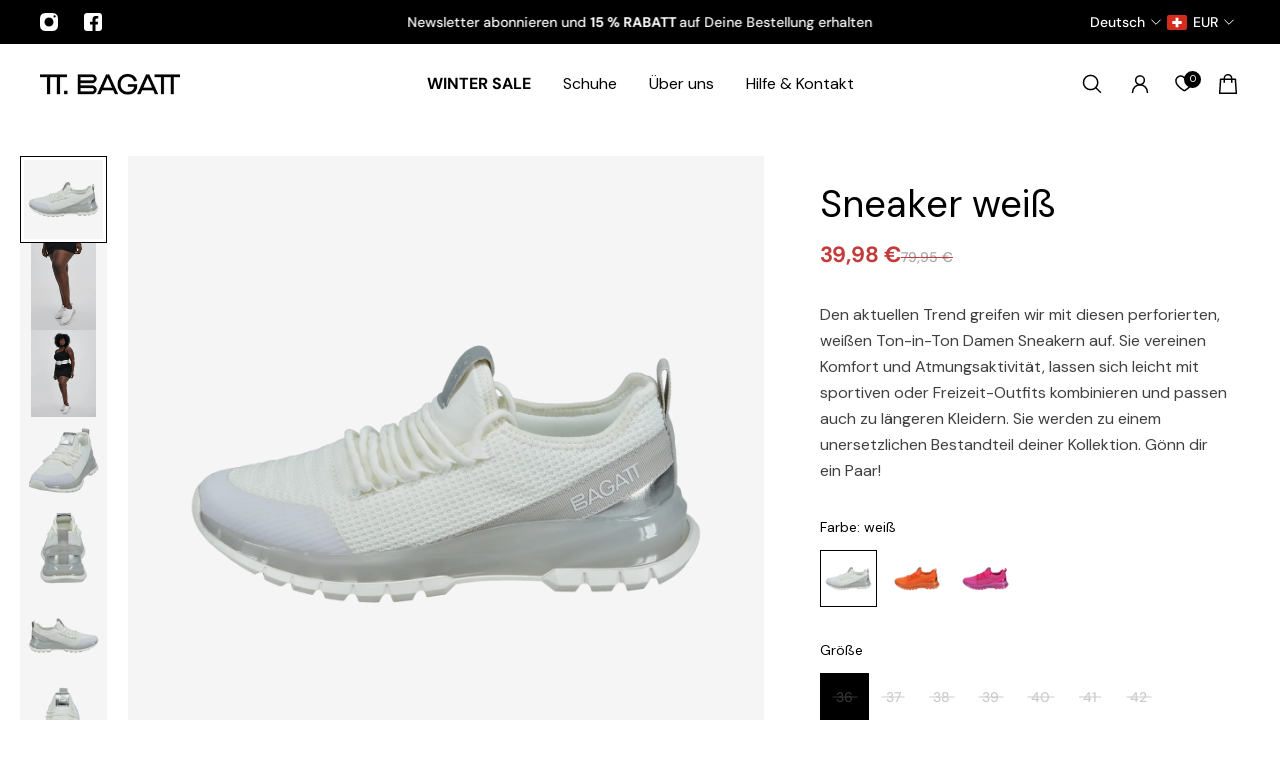

--- FILE ---
content_type: text/html; charset=utf-8
request_url: https://tt.bagatt.com/de-ch/products/sneaker-weiss-d32-a7d06-6969-2013
body_size: 66648
content:
<!doctype html>
<html lang='de'>
  <head><script>
    window.dataLayer = window.dataLayer || [];
    !function() {
		
			  window.dataLayer.push({
				  "visitorType": "Guest",
			  });
		  
	}(0)

    //Event ID Generator
    window.temp_track_store = window.temp_track_store || {};
    window.temp_track_store.event_id = window.temp_track_store.event_id || {};
    window.temp_track_store.generateEventId = function (event) {
        var length = 15
        var result = '';
        var characters = 'ABCDEFGHIJKLMNOPQRSTUVWXYZabcdefghijklmnopqrstuvwxyz0123456789';
        var charactersLength = characters.length;
        for ( var i = 0; i < length; i++ ) {
            result += characters.charAt(Math.floor(Math.random() * charactersLength));
        }
        return event+'_'+result+'_'+new Date().getTime();
    }

    var generateEventId = window.temp_track_store.generateEventId;
    
    //Page View
    window.temp_track_store.event_id['gtm.js'] = generateEventId('gtm.js');
    //Dom Ready
    window.temp_track_store.event_id['gtm.dom'] = generateEventId('gtm.dom');
    //Window Loaded
    window.temp_track_store.event_id['gtm.load'] = generateEventId('gtm.load');



      

   var product = {"id":8007997456622,"title":"Sneaker weiß","handle":"sneaker-weiss-d32-a7d06-6969-2013","description":"Den aktuellen Trend greifen wir mit diesen perforierten, weißen Ton-in-Ton Damen Sneakern auf. Sie vereinen Komfort und Atmungsaktivität, lassen sich leicht mit sportiven oder Freizeit-Outfits kombinieren und passen auch zu längeren Kleidern. Sie werden zu einem unersetzlichen Bestandteil deiner Kollektion. Gönn dir ein Paar! ","published_at":"2023-02-10T12:00:36+01:00","created_at":"2023-02-02T13:11:14+01:00","vendor":"BAGATT woman","type":"Sneaker","tags":["Catalog","Category:Sneaker","ColorCode:2013","ColorGroup:weiß","ColorPrimary:weiß","Fastner:Schnürsenkel","Formality:Medium","Gender:Woman","Nicht lieferbar","QuickFix","Season:SS23","spo-default","spo-disabled","spo-notify-me-enabled"],"price":3998,"price_min":3998,"price_max":3998,"available":false,"price_varies":false,"compare_at_price":7995,"compare_at_price_min":7995,"compare_at_price_max":7995,"compare_at_price_varies":false,"variants":[{"id":44018767364334,"title":"36","option1":"36","option2":null,"option3":null,"sku":"D32-A7D06-6969-2013-36","requires_shipping":true,"taxable":true,"featured_image":null,"available":false,"name":"Sneaker weiß - 36","public_title":"36","options":["36"],"price":3998,"weight":0,"compare_at_price":7995,"inventory_management":"shopify","barcode":"7613145001127","requires_selling_plan":false,"selling_plan_allocations":[],"quantity_rule":{"min":1,"max":null,"increment":1}},{"id":44018767429870,"title":"37","option1":"37","option2":null,"option3":null,"sku":"D32-A7D06-6969-2013-37","requires_shipping":true,"taxable":true,"featured_image":null,"available":false,"name":"Sneaker weiß - 37","public_title":"37","options":["37"],"price":3998,"weight":0,"compare_at_price":7995,"inventory_management":"shopify","barcode":"7613145001134","requires_selling_plan":false,"selling_plan_allocations":[],"quantity_rule":{"min":1,"max":null,"increment":1}},{"id":44018767462638,"title":"38","option1":"38","option2":null,"option3":null,"sku":"D32-A7D06-6969-2013-38","requires_shipping":true,"taxable":true,"featured_image":null,"available":false,"name":"Sneaker weiß - 38","public_title":"38","options":["38"],"price":3998,"weight":0,"compare_at_price":7995,"inventory_management":"shopify","barcode":"7613145001141","requires_selling_plan":false,"selling_plan_allocations":[],"quantity_rule":{"min":1,"max":null,"increment":1}},{"id":44018767528174,"title":"39","option1":"39","option2":null,"option3":null,"sku":"D32-A7D06-6969-2013-39","requires_shipping":true,"taxable":true,"featured_image":null,"available":false,"name":"Sneaker weiß - 39","public_title":"39","options":["39"],"price":3998,"weight":0,"compare_at_price":7995,"inventory_management":"shopify","barcode":"7613145001158","requires_selling_plan":false,"selling_plan_allocations":[],"quantity_rule":{"min":1,"max":null,"increment":1}},{"id":44018767593710,"title":"40","option1":"40","option2":null,"option3":null,"sku":"D32-A7D06-6969-2013-40","requires_shipping":true,"taxable":true,"featured_image":null,"available":false,"name":"Sneaker weiß - 40","public_title":"40","options":["40"],"price":3998,"weight":0,"compare_at_price":7995,"inventory_management":"shopify","barcode":"7613145001165","requires_selling_plan":false,"selling_plan_allocations":[],"quantity_rule":{"min":1,"max":null,"increment":1}},{"id":44018767659246,"title":"41","option1":"41","option2":null,"option3":null,"sku":"D32-A7D06-6969-2013-41","requires_shipping":true,"taxable":true,"featured_image":null,"available":false,"name":"Sneaker weiß - 41","public_title":"41","options":["41"],"price":3998,"weight":0,"compare_at_price":7995,"inventory_management":"shopify","barcode":"7613145001172","requires_selling_plan":false,"selling_plan_allocations":[],"quantity_rule":{"min":1,"max":null,"increment":1}},{"id":44018767724782,"title":"42","option1":"42","option2":null,"option3":null,"sku":"D32-A7D06-6969-2013-42","requires_shipping":true,"taxable":true,"featured_image":null,"available":false,"name":"Sneaker weiß - 42","public_title":"42","options":["42"],"price":3998,"weight":0,"compare_at_price":7995,"inventory_management":"shopify","barcode":"7613145001189","requires_selling_plan":false,"selling_plan_allocations":[],"quantity_rule":{"min":1,"max":null,"increment":1}}],"images":["\/\/tt.bagatt.com\/cdn\/shop\/products\/D32-A7D06-6969-2013_002.png?v=1675350264","\/\/tt.bagatt.com\/cdn\/shop\/products\/BAGATT-FS23-productlifestyle-2000x2700px-80.jpg?v=1676558258","\/\/tt.bagatt.com\/cdn\/shop\/products\/BAGATT-FS23-productlifestyle-2000x2700px-79.jpg?v=1676558258","\/\/tt.bagatt.com\/cdn\/shop\/products\/D32-A7D06-6969-2013_001.png?v=1676558258","\/\/tt.bagatt.com\/cdn\/shop\/products\/D32-A7D06-6969-2013_003.png?v=1676558258","\/\/tt.bagatt.com\/cdn\/shop\/products\/D32-A7D06-6969-2013_004.png?v=1676558258","\/\/tt.bagatt.com\/cdn\/shop\/products\/D32-A7D06-6969-2013_005.png?v=1676558258","\/\/tt.bagatt.com\/cdn\/shop\/products\/D32-A7D06-6969-2013_d.png?v=1676558258","\/\/tt.bagatt.com\/cdn\/shop\/products\/D32-A7D06-6969-2013_s.png?v=1676558258"],"featured_image":"\/\/tt.bagatt.com\/cdn\/shop\/products\/D32-A7D06-6969-2013_002.png?v=1675350264","options":["Größe"],"media":[{"alt":null,"id":31418653901038,"position":1,"preview_image":{"aspect_ratio":1.0,"height":2000,"width":2000,"src":"\/\/tt.bagatt.com\/cdn\/shop\/products\/D32-A7D06-6969-2013_002.png?v=1675350264"},"aspect_ratio":1.0,"height":2000,"media_type":"image","src":"\/\/tt.bagatt.com\/cdn\/shop\/products\/D32-A7D06-6969-2013_002.png?v=1675350264","width":2000},{"alt":null,"id":31478269116654,"position":2,"preview_image":{"aspect_ratio":0.741,"height":2700,"width":2000,"src":"\/\/tt.bagatt.com\/cdn\/shop\/products\/BAGATT-FS23-productlifestyle-2000x2700px-80.jpg?v=1676558258"},"aspect_ratio":0.741,"height":2700,"media_type":"image","src":"\/\/tt.bagatt.com\/cdn\/shop\/products\/BAGATT-FS23-productlifestyle-2000x2700px-80.jpg?v=1676558258","width":2000},{"alt":null,"id":31478269083886,"position":3,"preview_image":{"aspect_ratio":0.741,"height":2700,"width":2000,"src":"\/\/tt.bagatt.com\/cdn\/shop\/products\/BAGATT-FS23-productlifestyle-2000x2700px-79.jpg?v=1676558258"},"aspect_ratio":0.741,"height":2700,"media_type":"image","src":"\/\/tt.bagatt.com\/cdn\/shop\/products\/BAGATT-FS23-productlifestyle-2000x2700px-79.jpg?v=1676558258","width":2000},{"alt":null,"id":31418653933806,"position":4,"preview_image":{"aspect_ratio":1.0,"height":2000,"width":2000,"src":"\/\/tt.bagatt.com\/cdn\/shop\/products\/D32-A7D06-6969-2013_001.png?v=1676558258"},"aspect_ratio":1.0,"height":2000,"media_type":"image","src":"\/\/tt.bagatt.com\/cdn\/shop\/products\/D32-A7D06-6969-2013_001.png?v=1676558258","width":2000},{"alt":null,"id":31418653966574,"position":5,"preview_image":{"aspect_ratio":1.0,"height":2000,"width":2000,"src":"\/\/tt.bagatt.com\/cdn\/shop\/products\/D32-A7D06-6969-2013_003.png?v=1676558258"},"aspect_ratio":1.0,"height":2000,"media_type":"image","src":"\/\/tt.bagatt.com\/cdn\/shop\/products\/D32-A7D06-6969-2013_003.png?v=1676558258","width":2000},{"alt":null,"id":31418653999342,"position":6,"preview_image":{"aspect_ratio":1.0,"height":2000,"width":2000,"src":"\/\/tt.bagatt.com\/cdn\/shop\/products\/D32-A7D06-6969-2013_004.png?v=1676558258"},"aspect_ratio":1.0,"height":2000,"media_type":"image","src":"\/\/tt.bagatt.com\/cdn\/shop\/products\/D32-A7D06-6969-2013_004.png?v=1676558258","width":2000},{"alt":null,"id":31418654032110,"position":7,"preview_image":{"aspect_ratio":1.0,"height":2000,"width":2000,"src":"\/\/tt.bagatt.com\/cdn\/shop\/products\/D32-A7D06-6969-2013_005.png?v=1676558258"},"aspect_ratio":1.0,"height":2000,"media_type":"image","src":"\/\/tt.bagatt.com\/cdn\/shop\/products\/D32-A7D06-6969-2013_005.png?v=1676558258","width":2000},{"alt":null,"id":31418654064878,"position":8,"preview_image":{"aspect_ratio":1.0,"height":2000,"width":2000,"src":"\/\/tt.bagatt.com\/cdn\/shop\/products\/D32-A7D06-6969-2013_d.png?v=1676558258"},"aspect_ratio":1.0,"height":2000,"media_type":"image","src":"\/\/tt.bagatt.com\/cdn\/shop\/products\/D32-A7D06-6969-2013_d.png?v=1676558258","width":2000},{"alt":null,"id":31418654097646,"position":9,"preview_image":{"aspect_ratio":1.0,"height":2000,"width":2000,"src":"\/\/tt.bagatt.com\/cdn\/shop\/products\/D32-A7D06-6969-2013_s.png?v=1676558258"},"aspect_ratio":1.0,"height":2000,"media_type":"image","src":"\/\/tt.bagatt.com\/cdn\/shop\/products\/D32-A7D06-6969-2013_s.png?v=1676558258","width":2000}],"requires_selling_plan":false,"selling_plan_groups":[],"content":"Den aktuellen Trend greifen wir mit diesen perforierten, weißen Ton-in-Ton Damen Sneakern auf. Sie vereinen Komfort und Atmungsaktivität, lassen sich leicht mit sportiven oder Freizeit-Outfits kombinieren und passen auch zu längeren Kleidern. Sie werden zu einem unersetzlichen Bestandteil deiner Kollektion. Gönn dir ein Paar! "};
    
            function getCurrentVariant(form,id) {
                var selectId;
                if (id !== undefined) {
                    selectId = id;
                } else {
                    var selects = []
                if (typeof form !== 'undefined') {
                    selects = form.querySelectorAll('[name="id"]');
                } else {
                    selects = document.querySelectorAll('form[action^="/cart/add"] select[name="id"]');
                }
                if (!selects.length) return product.variants[0];
                    selectedId = selects[0].value;
                }
                if (!/^[0-9]+$/.test(selectedId)) return product.variants[0];
                return product.variants.filter(function(variant) {
                    return variant.id == selectedId;
                })[0];
            }
    
            var variant = getCurrentVariant();
    
            if (variant) {
                window.dataLayer.push({
                    "VariantCompareAtPrice": variant.compare_at_price / 100,
                    "VariantPrice": variant.price / 100,
                    "VariantInventoryQuantity": variant.inventory_quantity,
                    "shopifyProductId": "shopify_DE_8007997456622_" + ((variant && variant.id) || "")
                });
            }
            var event_id = generateEventId('productDetailView');
            window.temp_track_store.event_id['productDetailView'] = event_id;
            window.dataLayer.push({
                "event": "productDetailView",
                "ecommerce": {
                    "currencyCode": "EUR",
                    "detail": {
                        "products": [{
                            "name": product.title.replace("'", ''),
                            "id": ((variant && variant.id) || ""),
                            'sku': ((variant && variant.sku) || ""),
                            "productId": product.id,
                            "variantId": ((variant && variant.id) || ""),
                            "shopifyId": "shopify_DE_8007997456622_" + ((variant && variant.id) || ""),
                            "price": product.price / 100,
                            "brand": product.vendor.replace("'", ''),
                            "variant": (variant && variant.title && (variant.title.replace("'", '')) || ""),
                            
                        }]
                    }
                },
                "event_id": event_id,
            });
    
            var handleVariantChange = function(event,id) {
                var variant = getCurrentVariant(undefined, id);
                
                var event_id = generateEventId('productDetailView');
                window.temp_track_store.event_id['productDetailView'] = event_id;
                window.dataLayer.push({
                    "event": "productDetailView",
                    "ecommerce": {
                        "currencyCode": "EUR",
                        "detail": {
                            "products": [{
                                "name": product.title.replace("'", ''),
                                "id": ((variant && variant.id) || ""),
                                "sku": ((variant && variant.sku) || ""),
                                "productId": product.id,
                                "variantId": ((variant && variant.id) || ""),
                                "shopifyId": "shopify_DE_8007997456622_" + ((variant && variant.id) || ""),
                                "price": product.price / 100,
                                "brand": product.vendor.replace("'", ''),
                                "variant": (variant && variant.title && (variant.title.replace("'", '')) || ""),
                                
                            }]
                        }
                    },
                    "event_id": event_id,
                });
    
                
                if (variant) {
                    window.dataLayer.push({
                        "VariantCompareAtPrice": variant.compare_at_price / 100,
                        "VariantPrice": variant.price / 100,
                        "VariantInventoryQuantity": variant.inventory_quantity,
                        "shopifyProductId": "shopify_DE_8007997456622_" + ((variant && variant.id) || "")
                    });
                }
            };
    
                
                Array.from(document.querySelectorAll('.product__selectors input')).forEach(function(e) {
                    e.addEventListener('click', function(event) {
                        setTimeout(function() {
                            var id = window.location.href;
                                id = id.match(/variant=([0-9]*)/);
                                if (id === null) return;
                                id = id[1];
                                handleVariantChange(id);
                        },400)
                    })
                });
    

</script><!-- Google Tag Manager blocking script from GDPR/CCPA Compliance + Cookie Management App -->
<script id="gdpr-gtm-blocking-script">
    let isGTMExecuted = false;
    function executeGTM() {
      if(!isGTMExecuted) {
        // The content of Google Tag Manager script goes here
(function(w,d,s,l,i){w[l]=w[l]||[];w[l].push({'gtm.start':
    new Date().getTime(),event:'gtm.js', event_id: window.temp_track_store.event_id['gtm.js']});var f=d.getElementsByTagName(s)[0],
    j=d.createElement(s),dl=l!='dataLayer'?'&l='+l:'';j.async=true;j.src=
    'https://tm.bugatti-shoes.com/gtm.js?id='+i+dl;f.parentNode.insertBefore(j,f);
    })(window,document,'script','dataLayer','GTM-M5ZTTN8');
        isGTMExecuted = true;
      }
    }
    function checkConsentForGTM(adittionalChecks = 0) {  
      let cpdCookie=(document.cookie.match(/^(?:.*;)?\s*cookieconsent_preferences_disabled(\s*=\s*([^;]+)?)(?:.*)?$/)||[,null])[1];
      if(cpdCookie != null) {
        if(parseInt(cpdCookie.indexOf('marketing')) === -1 && parseInt(cpdCookie.indexOf('analytics')) === -1) {
          executeGTM();
        }
      } else {
        let gdprCache = localStorage.getItem('gdprCache') ? JSON.parse(localStorage.getItem('gdprCache')) : null;
        let gdprCacheConsentSettings = gdprCache && gdprCache.getCookieConsentSettings ? JSON.parse(gdprCache.getCookieConsentSettings) : null;
        let gdprCacheCountryDetection = gdprCache && gdprCache.countryDetection ? JSON.parse(gdprCache.countryDetection) : null;
        let ccsCookie = (document.cookie.match(/^(?:.*;)?\s*cookieconsent_status\s*=\s*([^;]+)(?:.*)?$/)||[,null])[1];
        if((gdprCacheConsentSettings || (gdprCacheCountryDetection && gdprCacheCountryDetection.disable === '1')) && !ccsCookie) {
          if((gdprCacheConsentSettings && gdprCacheConsentSettings.status === 'disabled') || gdprCacheCountryDetection.disable === '1'){
            executeGTM();
          } else {
            let initPreferences = parseInt(gdprCacheConsentSettings.checkboxes_behavior);
            if(initPreferences === 1 || initPreferences === 4) {
              executeGTM();
            }
          }
        } else {
          if (adittionalChecks > 0) {
            setTimeout(function() {
              checkConsentForGTM(adittionalChecks - 1);
            }, 1000);
          } else {
            executeGTM();
          }
        }
      }
    }

    checkConsentForGTM(3);
</script><meta charset='utf-8'>
    <meta http-equiv='X-UA-Compatible' content='IE=edge'>
    <meta name='viewport' content='width=device-width,initial-scale=1'>
    <meta name='theme-color' content='primary'>
    <meta name="google-site-verification" content="A0nR2nmRRLiFQnAamdjAWTjCDhPSJ8C79Ud4FKcQIJI" /><meta name='description' content='Shoppe jetzt diese weißen Sneaker mit perforiertem Design – atmungsaktiv, bequem und perfekt für jedes Outfit!'><link rel='icon' type='image/png' href='//tt.bagatt.com/cdn/shop/files/BAGATT_Logo_-_Kopie_e057b423-4cf2-4559-9622-d75573848d0b.png?crop=center&height=32&v=1757683127&width=32'><meta property='og:site_name' content='TT.BAGATT'>
<meta property='og:url' content='https://tt.bagatt.com/de-ch/products/sneaker-weiss-d32-a7d06-6969-2013'>
<meta property='og:title' content='TT.BAGATT Sneaker weiß | Perfekte Kombination aus Komfort &amp; Stil'>
<meta property='og:type' content='product'>
<meta property='og:description' content='Shoppe jetzt diese weißen Sneaker mit perforiertem Design – atmungsaktiv, bequem und perfekt für jedes Outfit!'><meta
    property='og:image'
    content='http://tt.bagatt.com/cdn/shop/products/D32-A7D06-6969-2013_002.png?crop=center&height=2000&v=1675350264&width=2000'
  >
  <meta
    property='og:image:secure_url'
    content='https://tt.bagatt.com/cdn/shop/products/D32-A7D06-6969-2013_002.png?crop=center&height=2000&v=1675350264&width=2000'
  >
  <meta property='og:image:width' content='2000'>
  <meta property='og:image:height' content='2000'><meta property='og:price:amount' content='39,98'>
  <meta property='og:price:currency' content='EUR'><meta name='twitter:card' content='summary_large_image'>
<meta name='twitter:title' content='TT.BAGATT Sneaker weiß | Perfekte Kombination aus Komfort &amp; Stil'>
<meta name='twitter:description' content='Shoppe jetzt diese weißen Sneaker mit perforiertem Design – atmungsaktiv, bequem und perfekt für jedes Outfit!'>

    












  
  




<link rel="canonical" href="https://tt.bagatt.com/de-ch/products/sneaker-weiss-d32-a7d06-6969-2013">

    <link rel='preconnect' href='https://cdn.shopify.com' crossorigin>
    <link rel='preconnect' href='https://fonts.shopifycdn.com' crossorigin>

    <title>
      TT.BAGATT Sneaker weiß | Perfekte Kombination aus Komfort &amp; Stil</title>

    <style data-shopify>:root{/* product card */--gsc-product-card-title-font-family:"DM Sans", sans-serif;--gsc-product-card-title-font-style:normal;--gsc-product-card-title-font-weight:400;--gsc-product-card-title-transform:normal;--gsc-product-card-title-letter-spacing:0px;--gsc-product-card-title-font-size:calc(1.4rem * 1.1);--gsc-product-card-title-line-height:calc(22 / 14);--gsc-product-card-price-font-family:"DM Sans", sans-serif;--gsc-product-card-price-font-size:var(--gsc-product-card-price-font-size-md);--gsc-product-card-price-line-height:var(--gsc-product-card-price-line-height-md);--gsc-product-card-price-font-weight:400;--gsc-product-sale-badge-background:rgba(195, 59, 59, 1.0); --gsc-product-sale-badge-color:rgba(255, 255, 255, 1.0);--gsc-product-sold-out-badge-background:rgb(255, 253, 245);--gsc-product-sold-out-badge-color:20, 20, 22;--gsc-product-custom-badge-1-background:rgba(255, 253, 245, 1.0);--gsc-product-custom-badge-1-color:rgba(59, 57, 51, 1.0);--gsc-product-custom-badge-2-background:rgba(93, 84, 163, 1.0);--gsc-product-custom-badge-2-color:rgba(255, 255, 255, 1.0);--gsc-product-custom-badge-3-background:rgba(163, 103, 84, 1.0);--gsc-product-custom-badge-3-color:rgba(255, 255, 255, 1.0);--gsc-rating-stars-color:#f49a13;/* product and product card badges */--gsc-product-highlight-price-color:rgba(195, 59, 59, 1.0);--gsc-product-sale-amount-badge-background:rgba(195, 59, 59, 1.0);--gsc-product-sale-amount-badge-color:rgba(255, 255, 255, 1.0);/* cart icon in header */--gsc-header-cart-icon-background-color:#000000;--gsc-header-cart-icon-text-color:#ffffff;/* shipping bar */--gsc-free-shipping-bar-message-color:#141416;--gsc-free-shipping-bar-size:6px;--gsc-free-shipping-bar-bg-high:59, 57, 51;--gsc-free-shipping-bar-color:linear-gradient(90deg, rgba(255, 167, 35, 1), rgba(165, 255, 51, 1) 100%);/* headings */--gsc-headings-font-family:"DM Sans", sans-serif;--gsc-headings-font-style:normal;--gsc-headings-font-weight:400;--gsc-headings-text-transform:normal;--gsc-headings-letter-spacing:0px;--gsc-headings-word-spacing:0rem;--gsc-headings-font-scale:1.0;/* body text */--gsc-body-font-family:"DM Sans", sans-serif;--gsc-body-font-style:normal;--gsc-body-font-weight:400;--gsc-body-font-scale:1.0;--gsc-body-font-opacity:75%;--gsc-body-font-letter-spacing:0px;/* button */--gsc-button-font-family:"DM Sans", sans-serif;--gsc-button-font-style:normal;--gsc-button-font-weight:400;--gsc-button-letter-spacing:0px;--gsc-button-font-size:calc(1.4rem * 1.1);--gsc-button-line-height:calc(22 / 14);--gsc-button-text-transform:normal;/* menu */--gsc-menu-font-family:"DM Sans", sans-serif;--gsc-menu-font-style:normal;--gsc-menu-font-weight:400;--gsc-menu-font-letter-spacing:0px;--gsc-menu-font-size:calc(var(--gsc-fz-11) * 1.0);--gsc-drawer-menu-font-size:calc(var(--gsc-fz-11) * 1.0);--gsc-drawer-menu-font-letter-spacing:0px;--gsc-menu-line-height:calc(24 / 16);--gsc-menu-text-transform:normal;/* header icons */--gsc-header-icons-font-family:"DM Sans", sans-serif;--gsc-header-icons-font-style:normal;--gsc-header-icons-font-weight:400;--gsc-header-icons-font-letter-spacing:0px;--gsc-header-icons-font-size:calc(var(--gsc-fz-11) * 1.0);--gsc-header-icons-line-height:calc(var(--gsc-header-icons-font-size) * 1.5);--gsc-header-icons-gap:calc(10px * 1.0);--gsc-header-icons-text-transform:normal;/* icons */--gsc-blockquote-icon:url(//tt.bagatt.com/cdn/shop/t/25/assets/blockquote-icon_small.png?v=135287403125014426651751360701);/* container */--gsc-page-width:2560px;--gsc-aside-padding-size:20px;--gsc-modals-and-header-paddings:min(20px, 20px);/* drawers and modals */--gsc-drawer-transition-duration:0.5s;--gsc-drawer-transition-timing:cubic-bezier(0.24, 0.25, 0, 1);--gsc-drawer-modal-shadow:none;--gsc-default-card-image-ratio:var(--gsc-portrait-image-ratio);--gsc-default-card-image-ratio-numeric:var(--gsc-portrait-image-ratio-numeric);--gsc-default-shape-fill-mode:cover;}body{--gsc-overlay-color:20 20 22 / 1.0;--gsc-overlay-opacity:80%;--gsc-overlay-blur:0.0px;}.color-default{--gsc-text-color:0, 0, 0;--gsc-background-color:255, 255, 255;--gsc-foreground-color:255, 255, 255;--gsc-border-color:214, 210, 196;--gsc-button-background-color:0, 0, 0;--gsc-button-text-color:255, 255, 255;--gsc-outline-button-background-color:255, 255, 255;--gsc-outline-button-text-color:20, 20, 22;--gsc-image-opacity-color:0, 0, 0;--gsc-text-color-100:#000000;--gsc-background-color-100:#ffffff;--gsc-foreground-color-100:#ffffff;--gsc-border-color-100:#d6d2c4;--gsc-button-background-color-100:#000000;--gsc-button-text-color-100:#ffffff;--gsc-outline-button-background-color-100:#ffffff;--gsc-outline-button-text-color-100:#141416;}body,.color-primary{--gsc-text-color:0, 0, 0;--gsc-background-color:255, 255, 255;--gsc-foreground-color:255, 255, 255;--gsc-border-color:214, 210, 196;--gsc-button-background-color:0, 0, 0;--gsc-button-text-color:255, 255, 255;--gsc-outline-button-background-color:255, 255, 255;--gsc-outline-button-text-color:20, 20, 22;--gsc-image-opacity-color:0, 0, 0;--gsc-text-color-100:#000000;--gsc-background-color-100:#ffffff;--gsc-foreground-color-100:#ffffff;--gsc-border-color-100:#d6d2c4;--gsc-button-background-color-100:#000000;--gsc-button-text-color-100:#ffffff;--gsc-outline-button-background-color-100:#ffffff;--gsc-outline-button-text-color-100:#141416;}.color-secondary{--gsc-text-color:20, 20, 22;--gsc-background-color:245, 245, 245;--gsc-foreground-color:255, 255, 255;--gsc-border-color:217, 217, 217;--gsc-button-background-color:20, 20, 22;--gsc-button-text-color:255, 255, 255;--gsc-outline-button-background-color:255, 255, 255;--gsc-outline-button-text-color:20, 20, 22;--gsc-image-opacity-color:0, 0, 0;--gsc-text-color-100:#141416;--gsc-background-color-100:#f5f5f5;--gsc-foreground-color-100:#ffffff;--gsc-border-color-100:#d9d9d9;--gsc-button-background-color-100:#141416;--gsc-button-text-color-100:#ffffff;--gsc-outline-button-background-color-100:#ffffff;--gsc-outline-button-text-color-100:#141416;}.color-custom-1{--gsc-text-color:255, 253, 245;--gsc-background-color:34, 34, 34;--gsc-foreground-color:45, 45, 45;--gsc-border-color:73, 73, 73;--gsc-button-background-color:240, 255, 46;--gsc-button-text-color:34, 34, 34;--gsc-outline-button-background-color:240, 255, 46;--gsc-outline-button-text-color:240, 255, 46;--gsc-image-opacity-color:34, 34, 34;--gsc-text-color-100:#fffdf5;--gsc-background-color-100:#222222;--gsc-foreground-color-100:#2D2D2D;--gsc-border-color-100:#494949;--gsc-button-background-color-100:#f0ff2e;--gsc-button-text-color-100:#222222;--gsc-outline-button-background-color-100:#f0ff2e;--gsc-outline-button-text-color-100:#f0ff2e;}.color-custom-2{--gsc-text-color:59, 57, 51;--gsc-background-color:249, 255, 46;--gsc-foreground-color:255, 231, 19;--gsc-border-color:255, 239, 95;--gsc-button-background-color:135, 41, 255;--gsc-button-text-color:249, 255, 46;--gsc-outline-button-background-color:135, 41, 255;--gsc-outline-button-text-color:135, 41, 255;--gsc-image-opacity-color:249, 255, 46;--gsc-text-color-100:#3b3933;--gsc-background-color-100:#f9ff2e;--gsc-foreground-color-100:#ffe713;--gsc-border-color-100:#ffef5f;--gsc-button-background-color-100:#8729ff;--gsc-button-text-color-100:#f9ff2e;--gsc-outline-button-background-color-100:#8729ff;--gsc-outline-button-text-color-100:#8729ff;}.color-custom-3{--gsc-text-color:243, 252, 129;--gsc-background-color:61, 70, 48;--gsc-foreground-color:37, 40, 43;--gsc-border-color:55, 62, 45;--gsc-button-background-color:255, 191, 26;--gsc-button-text-color:61, 70, 48;--gsc-outline-button-background-color:255, 191, 26;--gsc-outline-button-text-color:255, 191, 26;--gsc-image-opacity-color:44, 69, 52;--gsc-text-color-100:#f3fc81;--gsc-background-color-100:#3d4630;--gsc-foreground-color-100:#25282b;--gsc-border-color-100:#373e2d;--gsc-button-background-color-100:#ffbf1a;--gsc-button-text-color-100:#3d4630;--gsc-outline-button-background-color-100:#ffbf1a;--gsc-outline-button-text-color-100:#ffbf1a;}.color-white{--gsc-text-color:255, 255, 255;--gsc-background-color:0, 0, 0;--gsc-foreground-color:0, 0, 0;--gsc-border-color:57, 73, 70;--gsc-button-background-color:255, 255, 255;--gsc-button-text-color:37, 50, 48;--gsc-outline-button-background-color:255, 255, 255;--gsc-outline-button-text-color:255, 255, 255;--gsc-image-opacity-color:22, 25, 25;--gsc-text-color-100:#ffffff;--gsc-background-color-100:#000000;--gsc-foreground-color-100:#000000;--gsc-border-color-100:#394946;--gsc-button-background-color-100:#ffffff;--gsc-button-text-color-100:#253230;--gsc-outline-button-background-color-100:#ffffff;--gsc-outline-button-text-color-100:#ffffff;}.color-black{--gsc-text-color:54, 52, 46;--gsc-background-color:247, 209, 73;--gsc-foreground-color:254, 250, 232;--gsc-border-color:255, 229, 136;--gsc-button-background-color:255, 131, 41;--gsc-button-text-color:255, 255, 255;--gsc-outline-button-background-color:255, 131, 41;--gsc-outline-button-text-color:255, 131, 41;--gsc-image-opacity-color:255, 206, 30;--gsc-text-color-100:#36342e;--gsc-background-color-100:#f7d149;--gsc-foreground-color-100:#fefae8;--gsc-border-color-100:#ffe588;--gsc-button-background-color-100:#ff8329;--gsc-button-text-color-100:#ffffff;--gsc-outline-button-background-color-100:#ff8329;--gsc-outline-button-text-color-100:#ff8329;}.color-custom-5{--gsc-text-color:82, 100, 124;--gsc-background-color:233, 233, 233;--gsc-foreground-color:0, 0, 0;--gsc-border-color:0, 0, 0;--gsc-button-background-color:0, 0, 0;--gsc-button-text-color:0, 0, 0;--gsc-outline-button-background-color:0, 0, 0;--gsc-outline-button-text-color:0, 0, 0;--gsc-image-opacity-color:0, 0, 0;--gsc-text-color-100:#52647c;--gsc-background-color-100:#e9e9e9;--gsc-foreground-color-100:rgba(0,0,0,0);--gsc-border-color-100:rgba(0,0,0,0);--gsc-button-background-color-100:rgba(0,0,0,0);--gsc-button-text-color-100:rgba(0,0,0,0);--gsc-outline-button-background-color-100:rgba(0,0,0,0);--gsc-outline-button-text-color-100:rgba(0,0,0,0);}</style> 
    <link href="//tt.bagatt.com/cdn/shop/t/25/assets/bundle.js?v=142931920309704424331752768461" as="script" rel="preload">
    <link href="//tt.bagatt.com/cdn/shop/t/25/assets/bundle.css?v=170742735789909761921763729137" rel="stylesheet" type="text/css" media="all" />
    <link href="//tt.bagatt.com/cdn/shop/t/25/assets/custom.css?v=37272840273327931481768217267" rel="stylesheet" type="text/css" media="all" />
    <link rel='preload' as='font' href='//tt.bagatt.com/cdn/fonts/dm_sans/dmsans_n4.ec80bd4dd7e1a334c969c265873491ae56018d72.woff2' type='font/woff2' crossorigin><style data-shopify>
    @font-face {
  font-family: "DM Sans";
  font-weight: 400;
  font-style: normal;
  font-display: swap;
  src: url("//tt.bagatt.com/cdn/fonts/dm_sans/dmsans_n4.ec80bd4dd7e1a334c969c265873491ae56018d72.woff2") format("woff2"),
       url("//tt.bagatt.com/cdn/fonts/dm_sans/dmsans_n4.87bdd914d8a61247b911147ae68e754d695c58a6.woff") format("woff");
}


    @font-face {
  font-family: "DM Sans";
  font-weight: 300;
  font-style: normal;
  font-display: swap;
  src: url("//tt.bagatt.com/cdn/fonts/dm_sans/dmsans_n3.d218434bb518134511e5205d90c23cfb8a1b261b.woff2") format("woff2"),
       url("//tt.bagatt.com/cdn/fonts/dm_sans/dmsans_n3.0c324a11de656e0e3f656188ad5de9ff34f70c04.woff") format("woff");
}

    @font-face {
  font-family: "DM Sans";
  font-weight: 400;
  font-style: normal;
  font-display: swap;
  src: url("//tt.bagatt.com/cdn/fonts/dm_sans/dmsans_n4.ec80bd4dd7e1a334c969c265873491ae56018d72.woff2") format("woff2"),
       url("//tt.bagatt.com/cdn/fonts/dm_sans/dmsans_n4.87bdd914d8a61247b911147ae68e754d695c58a6.woff") format("woff");
}

    @font-face {
  font-family: "DM Sans";
  font-weight: 500;
  font-style: normal;
  font-display: swap;
  src: url("//tt.bagatt.com/cdn/fonts/dm_sans/dmsans_n5.8a0f1984c77eb7186ceb87c4da2173ff65eb012e.woff2") format("woff2"),
       url("//tt.bagatt.com/cdn/fonts/dm_sans/dmsans_n5.9ad2e755a89e15b3d6c53259daad5fc9609888e6.woff") format("woff");
}

    @font-face {
  font-family: "DM Sans";
  font-weight: 600;
  font-style: normal;
  font-display: swap;
  src: url("//tt.bagatt.com/cdn/fonts/dm_sans/dmsans_n6.70a2453ea926d613c6a2f89af05180d14b3a7c96.woff2") format("woff2"),
       url("//tt.bagatt.com/cdn/fonts/dm_sans/dmsans_n6.355605667bef215872257574b57fc097044f7e20.woff") format("woff");
}

    @font-face {
  font-family: "DM Sans";
  font-weight: 700;
  font-style: normal;
  font-display: swap;
  src: url("//tt.bagatt.com/cdn/fonts/dm_sans/dmsans_n7.97e21d81502002291ea1de8aefb79170c6946ce5.woff2") format("woff2"),
       url("//tt.bagatt.com/cdn/fonts/dm_sans/dmsans_n7.af5c214f5116410ca1d53a2090665620e78e2e1b.woff") format("woff");
}


    @font-face {
  font-family: "DM Sans";
  font-weight: 300;
  font-style: italic;
  font-display: swap;
  src: url("//tt.bagatt.com/cdn/fonts/dm_sans/dmsans_i3.cf32206a8995abc7c8c1c761d4057a4728acd370.woff2") format("woff2"),
       url("//tt.bagatt.com/cdn/fonts/dm_sans/dmsans_i3.b485aa24a097d5067a26fc4100ad5d538e05ee39.woff") format("woff");
}

    @font-face {
  font-family: "DM Sans";
  font-weight: 400;
  font-style: italic;
  font-display: swap;
  src: url("//tt.bagatt.com/cdn/fonts/dm_sans/dmsans_i4.b8fe05e69ee95d5a53155c346957d8cbf5081c1a.woff2") format("woff2"),
       url("//tt.bagatt.com/cdn/fonts/dm_sans/dmsans_i4.403fe28ee2ea63e142575c0aa47684d65f8c23a0.woff") format("woff");
}

    @font-face {
  font-family: "DM Sans";
  font-weight: 500;
  font-style: italic;
  font-display: swap;
  src: url("//tt.bagatt.com/cdn/fonts/dm_sans/dmsans_i5.8654104650c013677e3def7db9b31bfbaa34e59a.woff2") format("woff2"),
       url("//tt.bagatt.com/cdn/fonts/dm_sans/dmsans_i5.a0dc844d8a75a4232f255fc600ad5a295572bed9.woff") format("woff");
}

    @font-face {
  font-family: "DM Sans";
  font-weight: 600;
  font-style: italic;
  font-display: swap;
  src: url("//tt.bagatt.com/cdn/fonts/dm_sans/dmsans_i6.b7d5b35c5f29523529e1bf4a3d0de71a44a277b6.woff2") format("woff2"),
       url("//tt.bagatt.com/cdn/fonts/dm_sans/dmsans_i6.9b760cc5bdd17b4de2c70249ba49bd707f27a31b.woff") format("woff");
}

    @font-face {
  font-family: "DM Sans";
  font-weight: 700;
  font-style: italic;
  font-display: swap;
  src: url("//tt.bagatt.com/cdn/fonts/dm_sans/dmsans_i7.52b57f7d7342eb7255084623d98ab83fd96e7f9b.woff2") format("woff2"),
       url("//tt.bagatt.com/cdn/fonts/dm_sans/dmsans_i7.d5e14ef18a1d4a8ce78a4187580b4eb1759c2eda.woff") format("woff");
}

  </style>















    <script>window.performance && window.performance.mark && window.performance.mark('shopify.content_for_header.start');</script><meta name="google-site-verification" content="f5Y1NehDojdCZQqgFzEvMKsvSizI3y5JGxaZLcOm61A">
<meta id="shopify-digital-wallet" name="shopify-digital-wallet" content="/64290488558/digital_wallets/dialog">
<meta name="shopify-checkout-api-token" content="d155cdb3eaa5b2187ce029208d1610c2">
<meta id="in-context-paypal-metadata" data-shop-id="64290488558" data-venmo-supported="false" data-environment="production" data-locale="de_DE" data-paypal-v4="true" data-currency="EUR">
<link rel="alternate" hreflang="x-default" href="https://tt.bagatt.com/products/sneaker-weiss-d32-a7d06-6969-2013">
<link rel="alternate" hreflang="de-FR" href="https://tt.bagatt.com/de-fr/products/sneaker-weiss-d32-a7d06-6969-2013">
<link rel="alternate" hreflang="en-FR" href="https://tt.bagatt.com/en-fr/products/sneaker-weiss-d32-a7d06-6969-2013">
<link rel="alternate" hreflang="de-IT" href="https://tt.bagatt.com/de-it/products/sneaker-weiss-d32-a7d06-6969-2013">
<link rel="alternate" hreflang="en-IT" href="https://tt.bagatt.com/en-it/products/sneaker-weiss-d32-a7d06-6969-2013">
<link rel="alternate" hreflang="en-SK" href="https://tt.bagatt.com/en-sk/products/sneaker-weiss-d32-a7d06-6969-2013">
<link rel="alternate" hreflang="de-SK" href="https://tt.bagatt.com/de-sk/products/sneaker-weiss-d32-a7d06-6969-2013">
<link rel="alternate" hreflang="de-BE" href="https://tt.bagatt.com/de-be/products/sneaker-weiss-d32-a7d06-6969-2013">
<link rel="alternate" hreflang="en-BE" href="https://tt.bagatt.com/en-be/products/sneaker-weiss-d32-a7d06-6969-2013">
<link rel="alternate" hreflang="de-DK" href="https://tt.bagatt.com/de-dk/products/sneaker-weiss-d32-a7d06-6969-2013">
<link rel="alternate" hreflang="en-DK" href="https://tt.bagatt.com/en-dk/products/sneaker-weiss-d32-a7d06-6969-2013">
<link rel="alternate" hreflang="en-FI" href="https://tt.bagatt.com/en-fi/products/sneaker-weiss-d32-a7d06-6969-2013">
<link rel="alternate" hreflang="de-FI" href="https://tt.bagatt.com/de-fi/products/sneaker-weiss-d32-a7d06-6969-2013">
<link rel="alternate" hreflang="de-LU" href="https://tt.bagatt.com/de-lu/products/sneaker-weiss-d32-a7d06-6969-2013">
<link rel="alternate" hreflang="en-LU" href="https://tt.bagatt.com/en-lu/products/sneaker-weiss-d32-a7d06-6969-2013">
<link rel="alternate" hreflang="en-NL" href="https://tt.bagatt.com/en-nl/products/sneaker-weiss-d32-a7d06-6969-2013">
<link rel="alternate" hreflang="de-NL" href="https://tt.bagatt.com/de-nl/products/sneaker-weiss-d32-a7d06-6969-2013">
<link rel="alternate" hreflang="de-AT" href="https://tt.bagatt.com/de-at/products/sneaker-weiss-d32-a7d06-6969-2013">
<link rel="alternate" hreflang="en-AT" href="https://tt.bagatt.com/en-at/products/sneaker-weiss-d32-a7d06-6969-2013">
<link rel="alternate" hreflang="en-SE" href="https://tt.bagatt.com/en-se/products/sneaker-weiss-d32-a7d06-6969-2013">
<link rel="alternate" hreflang="de-SE" href="https://tt.bagatt.com/de-se/products/sneaker-weiss-d32-a7d06-6969-2013">
<link rel="alternate" hreflang="de-CH" href="https://tt.bagatt.com/de-ch/products/sneaker-weiss-d32-a7d06-6969-2013">
<link rel="alternate" hreflang="en-CH" href="https://tt.bagatt.com/en-ch/products/sneaker-weiss-d32-a7d06-6969-2013">
<link rel="alternate" hreflang="en-SI" href="https://tt.bagatt.com/en-si/products/sneaker-weiss-d32-a7d06-6969-2013">
<link rel="alternate" hreflang="de-SI" href="https://tt.bagatt.com/de-si/products/sneaker-weiss-d32-a7d06-6969-2013">
<link rel="alternate" hreflang="de-DE" href="https://tt.bagatt.com/products/sneaker-weiss-d32-a7d06-6969-2013">
<link rel="alternate" hreflang="en-DE" href="https://tt.bagatt.com/en/products/sneaker-weiss-d32-a7d06-6969-2013">
<link rel="alternate" type="application/json+oembed" href="https://tt.bagatt.com/de-ch/products/sneaker-weiss-d32-a7d06-6969-2013.oembed">
<script async="async" src="/checkouts/internal/preloads.js?locale=de-CH"></script>
<link rel="preconnect" href="https://shop.app" crossorigin="anonymous">
<script async="async" src="https://shop.app/checkouts/internal/preloads.js?locale=de-CH&shop_id=64290488558" crossorigin="anonymous"></script>
<script id="shopify-features" type="application/json">{"accessToken":"d155cdb3eaa5b2187ce029208d1610c2","betas":["rich-media-storefront-analytics"],"domain":"tt.bagatt.com","predictiveSearch":true,"shopId":64290488558,"locale":"de"}</script>
<script>var Shopify = Shopify || {};
Shopify.shop = "bagatt-de.myshopify.com";
Shopify.locale = "de";
Shopify.currency = {"active":"EUR","rate":"1.0"};
Shopify.country = "CH";
Shopify.theme = {"name":"LIVE THEME 4.0.1 UPDATE","id":184797331803,"schema_name":"Aurora","schema_version":"4.0.1","theme_store_id":1770,"role":"main"};
Shopify.theme.handle = "null";
Shopify.theme.style = {"id":null,"handle":null};
Shopify.cdnHost = "tt.bagatt.com/cdn";
Shopify.routes = Shopify.routes || {};
Shopify.routes.root = "/de-ch/";</script>
<script type="module">!function(o){(o.Shopify=o.Shopify||{}).modules=!0}(window);</script>
<script>!function(o){function n(){var o=[];function n(){o.push(Array.prototype.slice.apply(arguments))}return n.q=o,n}var t=o.Shopify=o.Shopify||{};t.loadFeatures=n(),t.autoloadFeatures=n()}(window);</script>
<script>
  window.ShopifyPay = window.ShopifyPay || {};
  window.ShopifyPay.apiHost = "shop.app\/pay";
  window.ShopifyPay.redirectState = null;
</script>
<script id="shop-js-analytics" type="application/json">{"pageType":"product"}</script>
<script defer="defer" async type="module" src="//tt.bagatt.com/cdn/shopifycloud/shop-js/modules/v2/client.init-shop-cart-sync_e98Ab_XN.de.esm.js"></script>
<script defer="defer" async type="module" src="//tt.bagatt.com/cdn/shopifycloud/shop-js/modules/v2/chunk.common_Pcw9EP95.esm.js"></script>
<script defer="defer" async type="module" src="//tt.bagatt.com/cdn/shopifycloud/shop-js/modules/v2/chunk.modal_CzmY4ZhL.esm.js"></script>
<script type="module">
  await import("//tt.bagatt.com/cdn/shopifycloud/shop-js/modules/v2/client.init-shop-cart-sync_e98Ab_XN.de.esm.js");
await import("//tt.bagatt.com/cdn/shopifycloud/shop-js/modules/v2/chunk.common_Pcw9EP95.esm.js");
await import("//tt.bagatt.com/cdn/shopifycloud/shop-js/modules/v2/chunk.modal_CzmY4ZhL.esm.js");

  window.Shopify.SignInWithShop?.initShopCartSync?.({"fedCMEnabled":true,"windoidEnabled":true});

</script>
<script>
  window.Shopify = window.Shopify || {};
  if (!window.Shopify.featureAssets) window.Shopify.featureAssets = {};
  window.Shopify.featureAssets['shop-js'] = {"shop-cart-sync":["modules/v2/client.shop-cart-sync_DazCVyJ3.de.esm.js","modules/v2/chunk.common_Pcw9EP95.esm.js","modules/v2/chunk.modal_CzmY4ZhL.esm.js"],"init-fed-cm":["modules/v2/client.init-fed-cm_D0AulfmK.de.esm.js","modules/v2/chunk.common_Pcw9EP95.esm.js","modules/v2/chunk.modal_CzmY4ZhL.esm.js"],"shop-cash-offers":["modules/v2/client.shop-cash-offers_BISyWFEA.de.esm.js","modules/v2/chunk.common_Pcw9EP95.esm.js","modules/v2/chunk.modal_CzmY4ZhL.esm.js"],"shop-login-button":["modules/v2/client.shop-login-button_D_c1vx_E.de.esm.js","modules/v2/chunk.common_Pcw9EP95.esm.js","modules/v2/chunk.modal_CzmY4ZhL.esm.js"],"pay-button":["modules/v2/client.pay-button_CHADzJ4g.de.esm.js","modules/v2/chunk.common_Pcw9EP95.esm.js","modules/v2/chunk.modal_CzmY4ZhL.esm.js"],"shop-button":["modules/v2/client.shop-button_CQnD2U3v.de.esm.js","modules/v2/chunk.common_Pcw9EP95.esm.js","modules/v2/chunk.modal_CzmY4ZhL.esm.js"],"avatar":["modules/v2/client.avatar_BTnouDA3.de.esm.js"],"init-windoid":["modules/v2/client.init-windoid_CmA0-hrC.de.esm.js","modules/v2/chunk.common_Pcw9EP95.esm.js","modules/v2/chunk.modal_CzmY4ZhL.esm.js"],"init-shop-for-new-customer-accounts":["modules/v2/client.init-shop-for-new-customer-accounts_BCzC_Mib.de.esm.js","modules/v2/client.shop-login-button_D_c1vx_E.de.esm.js","modules/v2/chunk.common_Pcw9EP95.esm.js","modules/v2/chunk.modal_CzmY4ZhL.esm.js"],"init-shop-email-lookup-coordinator":["modules/v2/client.init-shop-email-lookup-coordinator_DYzOit4u.de.esm.js","modules/v2/chunk.common_Pcw9EP95.esm.js","modules/v2/chunk.modal_CzmY4ZhL.esm.js"],"init-shop-cart-sync":["modules/v2/client.init-shop-cart-sync_e98Ab_XN.de.esm.js","modules/v2/chunk.common_Pcw9EP95.esm.js","modules/v2/chunk.modal_CzmY4ZhL.esm.js"],"shop-toast-manager":["modules/v2/client.shop-toast-manager_Bc-1elH8.de.esm.js","modules/v2/chunk.common_Pcw9EP95.esm.js","modules/v2/chunk.modal_CzmY4ZhL.esm.js"],"init-customer-accounts":["modules/v2/client.init-customer-accounts_CqlRHmZs.de.esm.js","modules/v2/client.shop-login-button_D_c1vx_E.de.esm.js","modules/v2/chunk.common_Pcw9EP95.esm.js","modules/v2/chunk.modal_CzmY4ZhL.esm.js"],"init-customer-accounts-sign-up":["modules/v2/client.init-customer-accounts-sign-up_DZmBw6yB.de.esm.js","modules/v2/client.shop-login-button_D_c1vx_E.de.esm.js","modules/v2/chunk.common_Pcw9EP95.esm.js","modules/v2/chunk.modal_CzmY4ZhL.esm.js"],"shop-follow-button":["modules/v2/client.shop-follow-button_Cx-w7rSq.de.esm.js","modules/v2/chunk.common_Pcw9EP95.esm.js","modules/v2/chunk.modal_CzmY4ZhL.esm.js"],"checkout-modal":["modules/v2/client.checkout-modal_Djjmh8qM.de.esm.js","modules/v2/chunk.common_Pcw9EP95.esm.js","modules/v2/chunk.modal_CzmY4ZhL.esm.js"],"shop-login":["modules/v2/client.shop-login_DMZMgoZf.de.esm.js","modules/v2/chunk.common_Pcw9EP95.esm.js","modules/v2/chunk.modal_CzmY4ZhL.esm.js"],"lead-capture":["modules/v2/client.lead-capture_SqejaEd8.de.esm.js","modules/v2/chunk.common_Pcw9EP95.esm.js","modules/v2/chunk.modal_CzmY4ZhL.esm.js"],"payment-terms":["modules/v2/client.payment-terms_DUeEqFTJ.de.esm.js","modules/v2/chunk.common_Pcw9EP95.esm.js","modules/v2/chunk.modal_CzmY4ZhL.esm.js"]};
</script>
<script>(function() {
  var isLoaded = false;
  function asyncLoad() {
    if (isLoaded) return;
    isLoaded = true;
    var urls = ["\/\/www.powr.io\/powr.js?powr-token=bagatt-de.myshopify.com\u0026external-type=shopify\u0026shop=bagatt-de.myshopify.com","https:\/\/sizechart.apps.avada.io\/scripttag\/avada-size-chart.min.js?shop=bagatt-de.myshopify.com","https:\/\/static.loloyal.com\/loloyal-cend\/entry-js\/boom-cend-loloyal.js?shop=bagatt-de.myshopify.com","https:\/\/cdn.robinpro.gallery\/js\/client.js?v=5ad0431\u0026shop=bagatt-de.myshopify.com"];
    for (var i = 0; i < urls.length; i++) {
      var s = document.createElement('script');
      s.type = 'text/javascript';
      s.async = true;
      s.src = urls[i];
      var x = document.getElementsByTagName('script')[0];
      x.parentNode.insertBefore(s, x);
    }
  };
  if(window.attachEvent) {
    window.attachEvent('onload', asyncLoad);
  } else {
    window.addEventListener('load', asyncLoad, false);
  }
})();</script>
<script id="__st">var __st={"a":64290488558,"offset":3600,"reqid":"8638cdef-9e83-4da4-8ac1-55ccd788825d-1769253172","pageurl":"tt.bagatt.com\/de-ch\/products\/sneaker-weiss-d32-a7d06-6969-2013","u":"f2551863019c","p":"product","rtyp":"product","rid":8007997456622};</script>
<script>window.ShopifyPaypalV4VisibilityTracking = true;</script>
<script id="form-persister">!function(){'use strict';const t='contact',e='new_comment',n=[[t,t],['blogs',e],['comments',e],[t,'customer']],o='password',r='form_key',c=['recaptcha-v3-token','g-recaptcha-response','h-captcha-response',o],s=()=>{try{return window.sessionStorage}catch{return}},i='__shopify_v',u=t=>t.elements[r],a=function(){const t=[...n].map((([t,e])=>`form[action*='/${t}']:not([data-nocaptcha='true']) input[name='form_type'][value='${e}']`)).join(',');var e;return e=t,()=>e?[...document.querySelectorAll(e)].map((t=>t.form)):[]}();function m(t){const e=u(t);a().includes(t)&&(!e||!e.value)&&function(t){try{if(!s())return;!function(t){const e=s();if(!e)return;const n=u(t);if(!n)return;const o=n.value;o&&e.removeItem(o)}(t);const e=Array.from(Array(32),(()=>Math.random().toString(36)[2])).join('');!function(t,e){u(t)||t.append(Object.assign(document.createElement('input'),{type:'hidden',name:r})),t.elements[r].value=e}(t,e),function(t,e){const n=s();if(!n)return;const r=[...t.querySelectorAll(`input[type='${o}']`)].map((({name:t})=>t)),u=[...c,...r],a={};for(const[o,c]of new FormData(t).entries())u.includes(o)||(a[o]=c);n.setItem(e,JSON.stringify({[i]:1,action:t.action,data:a}))}(t,e)}catch(e){console.error('failed to persist form',e)}}(t)}const f=t=>{if('true'===t.dataset.persistBound)return;const e=function(t,e){const n=function(t){return'function'==typeof t.submit?t.submit:HTMLFormElement.prototype.submit}(t).bind(t);return function(){let t;return()=>{t||(t=!0,(()=>{try{e(),n()}catch(t){(t=>{console.error('form submit failed',t)})(t)}})(),setTimeout((()=>t=!1),250))}}()}(t,(()=>{m(t)}));!function(t,e){if('function'==typeof t.submit&&'function'==typeof e)try{t.submit=e}catch{}}(t,e),t.addEventListener('submit',(t=>{t.preventDefault(),e()})),t.dataset.persistBound='true'};!function(){function t(t){const e=(t=>{const e=t.target;return e instanceof HTMLFormElement?e:e&&e.form})(t);e&&m(e)}document.addEventListener('submit',t),document.addEventListener('DOMContentLoaded',(()=>{const e=a();for(const t of e)f(t);var n;n=document.body,new window.MutationObserver((t=>{for(const e of t)if('childList'===e.type&&e.addedNodes.length)for(const t of e.addedNodes)1===t.nodeType&&'FORM'===t.tagName&&a().includes(t)&&f(t)})).observe(n,{childList:!0,subtree:!0,attributes:!1}),document.removeEventListener('submit',t)}))}()}();</script>
<script integrity="sha256-4kQ18oKyAcykRKYeNunJcIwy7WH5gtpwJnB7kiuLZ1E=" data-source-attribution="shopify.loadfeatures" defer="defer" src="//tt.bagatt.com/cdn/shopifycloud/storefront/assets/storefront/load_feature-a0a9edcb.js" crossorigin="anonymous"></script>
<script crossorigin="anonymous" defer="defer" src="//tt.bagatt.com/cdn/shopifycloud/storefront/assets/shopify_pay/storefront-65b4c6d7.js?v=20250812"></script>
<script data-source-attribution="shopify.dynamic_checkout.dynamic.init">var Shopify=Shopify||{};Shopify.PaymentButton=Shopify.PaymentButton||{isStorefrontPortableWallets:!0,init:function(){window.Shopify.PaymentButton.init=function(){};var t=document.createElement("script");t.src="https://tt.bagatt.com/cdn/shopifycloud/portable-wallets/latest/portable-wallets.de.js",t.type="module",document.head.appendChild(t)}};
</script>
<script data-source-attribution="shopify.dynamic_checkout.buyer_consent">
  function portableWalletsHideBuyerConsent(e){var t=document.getElementById("shopify-buyer-consent"),n=document.getElementById("shopify-subscription-policy-button");t&&n&&(t.classList.add("hidden"),t.setAttribute("aria-hidden","true"),n.removeEventListener("click",e))}function portableWalletsShowBuyerConsent(e){var t=document.getElementById("shopify-buyer-consent"),n=document.getElementById("shopify-subscription-policy-button");t&&n&&(t.classList.remove("hidden"),t.removeAttribute("aria-hidden"),n.addEventListener("click",e))}window.Shopify?.PaymentButton&&(window.Shopify.PaymentButton.hideBuyerConsent=portableWalletsHideBuyerConsent,window.Shopify.PaymentButton.showBuyerConsent=portableWalletsShowBuyerConsent);
</script>
<script data-source-attribution="shopify.dynamic_checkout.cart.bootstrap">document.addEventListener("DOMContentLoaded",(function(){function t(){return document.querySelector("shopify-accelerated-checkout-cart, shopify-accelerated-checkout")}if(t())Shopify.PaymentButton.init();else{new MutationObserver((function(e,n){t()&&(Shopify.PaymentButton.init(),n.disconnect())})).observe(document.body,{childList:!0,subtree:!0})}}));
</script>
<link id="shopify-accelerated-checkout-styles" rel="stylesheet" media="screen" href="https://tt.bagatt.com/cdn/shopifycloud/portable-wallets/latest/accelerated-checkout-backwards-compat.css" crossorigin="anonymous">
<style id="shopify-accelerated-checkout-cart">
        #shopify-buyer-consent {
  margin-top: 1em;
  display: inline-block;
  width: 100%;
}

#shopify-buyer-consent.hidden {
  display: none;
}

#shopify-subscription-policy-button {
  background: none;
  border: none;
  padding: 0;
  text-decoration: underline;
  font-size: inherit;
  cursor: pointer;
}

#shopify-subscription-policy-button::before {
  box-shadow: none;
}

      </style>

<script>window.performance && window.performance.mark && window.performance.mark('shopify.content_for_header.end');</script>
  <!-- BEGIN app block: shopify://apps/geo-pro-geolocation/blocks/geopro/16fc5313-7aee-4e90-ac95-f50fc7c8b657 --><!-- This snippet is used to load Geo:Pro data on the storefront -->

<!-- This snippet initializes the plugin -->
<script async>
  try {
    const loadGeoPro=()=>{let e=e=>{if(!e||e.isCrawler||"success"!==e.message){window.geopro_cancel="1";return}let o=e.isAdmin?"el-geoip-location-admin":"el-geoip-location",s=Date.now()+864e5;localStorage.setItem(o,JSON.stringify({value:e.data,expires:s})),e.isAdmin&&localStorage.setItem("el-geoip-admin",JSON.stringify({value:"1",expires:s}))},o=new XMLHttpRequest;o.open("GET","https://geo.geoproapp.com?x-api-key=91e359ab7-2b63-539e-1de2-c4bf731367a7",!0),o.responseType="json",o.onload=()=>e(200===o.status?o.response:null),o.send()},load=!["el-geoip-location-admin","el-geoip-location"].some(e=>{try{let o=JSON.parse(localStorage.getItem(e));return o&&o.expires>Date.now()}catch(s){return!1}});load&&loadGeoPro();
  } catch(e) {
    console.warn('Geo:Pro error', e);
    window.geopro_cancel = '1';
  }
</script>
<script src="https://cdn.shopify.com/extensions/019b746b-26da-7a64-a671-397924f34f11/easylocation-195/assets/easylocation-storefront.min.js" type="text/javascript" async></script>


<!-- END app block --><!-- BEGIN app block: shopify://apps/consentmo-gdpr/blocks/gdpr_cookie_consent/4fbe573f-a377-4fea-9801-3ee0858cae41 -->


<!-- END app block --><!-- BEGIN app block: shopify://apps/se-wishlist-engine/blocks/app-embed/8f7c0857-8e71-463d-a168-8e133094753b --><link rel="preload" href="https://cdn.shopify.com/extensions/019bdabd-6cb4-76dd-b102-0fca94c8df62/wishlist-engine-226/assets/wishlist-engine.css" as="style" onload="this.onload=null;this.rel='stylesheet'">
<noscript><link rel="stylesheet" href="https://cdn.shopify.com/extensions/019bdabd-6cb4-76dd-b102-0fca94c8df62/wishlist-engine-226/assets/wishlist-engine.css"></noscript>

<meta name="wishlist_shop_current_currency" content="{{amount_with_comma_separator}} €" id="wishlist_shop_current_currency"/>
<script data-id="Ad05seVZTT0FSY1FTM__14198427981142892921" type="application/javascript">
  var  customHeartIcon='';
  var  customHeartFillIcon='';
</script>

 
<script src="https://cdn.shopify.com/extensions/019bdabd-6cb4-76dd-b102-0fca94c8df62/wishlist-engine-226/assets/wishlist-engine-app.js" defer></script>

<!-- END app block --><!-- BEGIN app block: shopify://apps/klaviyo-email-marketing-sms/blocks/klaviyo-onsite-embed/2632fe16-c075-4321-a88b-50b567f42507 -->












  <script async src="https://static.klaviyo.com/onsite/js/XBeAnf/klaviyo.js?company_id=XBeAnf"></script>
  <script>!function(){if(!window.klaviyo){window._klOnsite=window._klOnsite||[];try{window.klaviyo=new Proxy({},{get:function(n,i){return"push"===i?function(){var n;(n=window._klOnsite).push.apply(n,arguments)}:function(){for(var n=arguments.length,o=new Array(n),w=0;w<n;w++)o[w]=arguments[w];var t="function"==typeof o[o.length-1]?o.pop():void 0,e=new Promise((function(n){window._klOnsite.push([i].concat(o,[function(i){t&&t(i),n(i)}]))}));return e}}})}catch(n){window.klaviyo=window.klaviyo||[],window.klaviyo.push=function(){var n;(n=window._klOnsite).push.apply(n,arguments)}}}}();</script>

  
    <script id="viewed_product">
      if (item == null) {
        var _learnq = _learnq || [];

        var MetafieldReviews = null
        var MetafieldYotpoRating = null
        var MetafieldYotpoCount = null
        var MetafieldLooxRating = null
        var MetafieldLooxCount = null
        var okendoProduct = null
        var okendoProductReviewCount = null
        var okendoProductReviewAverageValue = null
        try {
          // The following fields are used for Customer Hub recently viewed in order to add reviews.
          // This information is not part of __kla_viewed. Instead, it is part of __kla_viewed_reviewed_items
          MetafieldReviews = {};
          MetafieldYotpoRating = null
          MetafieldYotpoCount = null
          MetafieldLooxRating = null
          MetafieldLooxCount = null

          okendoProduct = null
          // If the okendo metafield is not legacy, it will error, which then requires the new json formatted data
          if (okendoProduct && 'error' in okendoProduct) {
            okendoProduct = null
          }
          okendoProductReviewCount = okendoProduct ? okendoProduct.reviewCount : null
          okendoProductReviewAverageValue = okendoProduct ? okendoProduct.reviewAverageValue : null
        } catch (error) {
          console.error('Error in Klaviyo onsite reviews tracking:', error);
        }

        var item = {
          Name: "Sneaker weiß",
          ProductID: 8007997456622,
          Categories: ["Boots"],
          ImageURL: "https://tt.bagatt.com/cdn/shop/products/D32-A7D06-6969-2013_002_grande.png?v=1675350264",
          URL: "https://tt.bagatt.com/de-ch/products/sneaker-weiss-d32-a7d06-6969-2013",
          Brand: "BAGATT woman",
          Price: "39,98 €",
          Value: "39,98",
          CompareAtPrice: "79,95 €"
        };
        _learnq.push(['track', 'Viewed Product', item]);
        _learnq.push(['trackViewedItem', {
          Title: item.Name,
          ItemId: item.ProductID,
          Categories: item.Categories,
          ImageUrl: item.ImageURL,
          Url: item.URL,
          Metadata: {
            Brand: item.Brand,
            Price: item.Price,
            Value: item.Value,
            CompareAtPrice: item.CompareAtPrice
          },
          metafields:{
            reviews: MetafieldReviews,
            yotpo:{
              rating: MetafieldYotpoRating,
              count: MetafieldYotpoCount,
            },
            loox:{
              rating: MetafieldLooxRating,
              count: MetafieldLooxCount,
            },
            okendo: {
              rating: okendoProductReviewAverageValue,
              count: okendoProductReviewCount,
            }
          }
        }]);
      }
    </script>
  




  <script>
    window.klaviyoReviewsProductDesignMode = false
  </script>







<!-- END app block --><!-- BEGIN app block: shopify://apps/mp-size-chart-size-guide/blocks/app-embed/305100b1-3599-492a-a54d-54f196ff1f94 -->


  
  
  
  
  
  

  

  

  

  

  
    
    <!-- BEGIN app snippet: init-data --><script type="application/json" data-cfasync='false' class='mpSizeChart-script'>
  {
    "appData": {"appStatus":true,"isRemoveBranding":true,"campaigns":[{"id":"MeER2i2gGJDIAICgxrTy","countries_all":true,"collectionPageInlinePosition":"after","showOnAllCollectionsPages":"SHOW_ALL","showOnHomePage":false,"homePageInlinePosition":"after","showOnCollectionPage":false,"shopDomain":"bagatt-de.myshopify.com","shopId":"SokFWbSM73o1gzXx9aZa","isWizardCampaign":true,"countries":[],"displayType":"ALL_PRODUCT","productIds":[],"collectionPagePosition":"","collectionIds":[],"isRemoveBranding":false,"conditions":{"type":"ALL","conditions":[{"type":"TITLE","operation":"CONTAINS","value":""}]},"homePagePosition":"","createdAt":"2023-04-20T15:03:23.426Z","status":true,"name":"Größentabelle","smartSelector":true,"editContentV2":true,"isPresetV2":true,"priority":0,"position":".ds-product-variants","inlinePosition":"after","click":10880}],"metaFieldLength":1,"settings":{"showAdvanced":true,"applyBEMCss":true,"displayType":"inline-link","position":".main-product__form-group","linkText":"Größentabelle","buttonPosition":"middle-right","buttonInlinePosition":"custom","buttonRotation":false,"buttonWidth":"110","buttonHeight":"40","buttonBorderRadius":10,"inlinePosition":"after","showMobile":true,"mobilePosition":"top","hideText":true,"linkBgColor":"#FFFFFF","linkTextColor":"#000000","linkIcon":"https://cdn1.avada.io/sizechart/002-ruler-1.svg","customIcon":false,"modalHeader":"Größentabelle","modalPosition":"modal-right","modalBgColor":"#FFFFFF","modalTextColor":"#232323","modalOverlayColor":"#7b7b7b","modalBorderRadius":5,"modalShadow":true,"enableGa":true,"customCss":"","tableAnimation":true,"tableHoverColor":"#bdbdbd","homePagePosition":"","homePageInlinePosition":"after","collectionPagePosition":"","collectionPageInlinePosition":"after","mediaVideoSize":50,"mediaImageSize":50,"reminderTime":15,"reminderContent":"Refer to Size Chart for easy size selection","modalWidth":50,"modalHeight":100,"modalTop":0,"modalLeft":8,"modalRight":0,"id":"cJCNVen9EHUlpUXE2Wx0","shopDomain":"bagatt-de.myshopify.com","shopId":"SokFWbSM73o1gzXx9aZa","createdAt":{"_seconds":1682002472,"_nanoseconds":0},"customIconUrl":""},"shopId":"SokFWbSM73o1gzXx9aZa","lastUpdated":"2024-12-24T06:54:54.675Z"},
    "campaignsList": [[{"id":"MeER2i2gGJDIAICgxrTy","contentConfigs":[{"position":0,"value":"\n<p style=\"text-align: center;\">\n<br></p><p><img src=\"https://firebasestorage.googleapis.com/v0/b/avada-size-chart.appspot.com/o/charts_content%2FGXNQCVLS9we0q2Zgi0XX%2F1681817926922-MicrosoftTeams-image%2012.png?alt=media&amp;token=a54ecfbc-c972-4501-9fda-15fc4a35f29e\" alt=\"Uploaded Image\" width=\"425px\" height=\"211px\" style=\"width: 425px; height: 211px;\"></p>\n<table style=\"width: 100%; text-align: center;\">\n    <tbody>\n        <tr>\n            <td style=\"width: 32.9876%;\"><strong>Fußlänge<br>(Zentimeter)</strong><br></td>\n            <th style=\"width: 32.7801%;\"><strong>Schuhlänge<br>(Zentimeter)</strong><br></th>\n            <th style=\"width: 34.0249%;\"><strong>EU<br>Größe</strong></th>\n            \n            \n        </tr>\n        <tr>\n            <td>23,00<br></td>\n            <td>24,00</td>\n            <td>36</td>\n            \n            \n        </tr>\n        <tr>\n            <td style=\"background-color: rgb(217, 217, 217);\">23,67<br></td>\n            <td style=\"background-color: rgb(217, 217, 217);\">24,67<br></td>\n            <td style=\"background-color: rgb(217, 217, 217);\">37</td>\n            \n            \n        </tr>\n        <tr>\n            <td>24,33<br></td>\n            <td>25,34</td>\n            <td>38</td>\n            \n            \n        </tr>\n        <tr>\n            <td style=\"background-color: rgb(217, 217, 217);\">25,00<br></td>\n            <td style=\"background-color: rgb(217, 217, 217);\">26,01</td>\n            <td style=\"background-color: rgb(217, 217, 217);\">39</td>\n            \n            \n        </tr>\n        <tr>\n            <td>25,67<br></td>\n            <td>26,66</td>\n            <td>40</td>\n            \n            \n        </tr>\n        <tr>\n            <td style=\"background-color: rgb(217, 217, 217);\">26,34<br></td>\n            <td style=\"background-color: rgb(217, 217, 217);\">27,33</td>\n            <td style=\"background-color: rgb(217, 217, 217);\">41</td>\n            \n            \n        </tr>\n        <tr>\n            <td>27,00<br></td>\n            <td>28,00<br></td>\n            <td>42</td>\n            \n            \n        </tr>\n        <tr>\n            <td style=\"background-color: rgb(217, 217, 217);\">27,67<br></td>\n            <td style=\"background-color: rgb(217, 217, 217);\">28,66<br></td>\n            <td style=\"background-color: rgb(217, 217, 217);\">43</td>\n            \n            \n        </tr>\n        <tr>\n            <td>28,34<br></td>\n            <td>29,33<br></td>\n            <td>44</td>\n            \n            \n        </tr>\n    </tbody>\n</table>","selected":false,"chosen":false}]}]
],
    "sizingPageBlocks": [],
    "product": {
      "id": 8007997456622,
      "title": "Sneaker weiß",
      "type": "Sneaker",
      "vendor": "BAGATT woman",
      "tags": ["Catalog","Category:Sneaker","ColorCode:2013","ColorGroup:weiß","ColorPrimary:weiß","Fastner:Schnürsenkel","Formality:Medium","Gender:Woman","Nicht lieferbar","QuickFix","Season:SS23","spo-default","spo-disabled","spo-notify-me-enabled"],
      "handle": "sneaker-weiss-d32-a7d06-6969-2013",
      "collections": [406104375534,"Boots"]
    },
    "template": "product",
    "collectionId": null,
    "isDesignMode": false
  }
</script>


<script type="text/javascript">
  try {
    const getSC = () => {
      try {
        const el = document.querySelector('.mpSizeChart-script');
        if (!el) throw {message: 'Cannot find script block!'};

        let data;
        try {
          data = JSON.parse(el.textContent);
        } catch (e) {
          throw e
        }

        const {appData, campaignsList, sizingPageBlocks = [], ...props} = data;
        const {sizingPage = {}, ...rest} = appData;
        return {...props, ...rest, campaignsList: campaignsList.flat(), sizingPage: {...sizingPage, blocks: sizingPageBlocks?.flat()}};
      } catch (e) {
        console.warn(e.message)
        return {}
      }
    }

    if (!window?.AVADA_SC) window.AVADA_SC = getSC();
    window.AVADA_SC = {...window.AVADA_SC, ...getSC()};
  } catch (e) {
    console.error('Error assigning Size Chart variables', e);
  }
</script>
<!-- END app snippet -->
    <script src='https://cdn.shopify.com/extensions/019bdf81-6505-7543-92b2-2f576d8f0ba0/mp-size-chart-size-guide-222/assets/mp-size-chart-main.min.js' defer></script>
  



<!-- END app block --><!-- BEGIN app block: shopify://apps/langify/blocks/langify/b50c2edb-8c63-4e36-9e7c-a7fdd62ddb8f --><!-- BEGIN app snippet: ly-switcher-factory -->




<style>
  .ly-switcher-wrapper.ly-hide, .ly-recommendation.ly-hide, .ly-recommendation .ly-submit-btn {
    display: none !important;
  }

  #ly-switcher-factory-template {
    display: none;
  }.ly-languages-switcher ul > li[key="de"] {
        order: 1 !important;
      }
      .ly-popup-modal .ly-popup-modal-content ul > li[key="de"],
      .ly-languages-switcher.ly-links a[data-language-code="de"] {
        order: 1 !important;
      }.ly-languages-switcher ul > li[key="en"] {
        order: 2 !important;
      }
      .ly-popup-modal .ly-popup-modal-content ul > li[key="en"],
      .ly-languages-switcher.ly-links a[data-language-code="en"] {
        order: 2 !important;
      }
      .ly-breakpoint-1 { display: none; }
      @media (min-width:0px) and (max-width: 999px ) {
        .ly-breakpoint-1 { display: flex; }

        .ly-recommendation .ly-banner-content, 
        .ly-recommendation .ly-popup-modal-content {
          font-size: 14px !important;
          color: #000 !important;
          background: #fff !important;
          border-radius: 0px !important;
          border-width: 0px !important;
          border-color: #000 !important;
        }
        .ly-recommendation-form button[type="submit"] {
          font-size: 14px !important;
          color: #fff !important;
          background: #999 !important;
        }
      }
      .ly-breakpoint-2 { display: none; }
      @media (min-width:1000px) and (max-width: 1499px ) {
        .ly-breakpoint-2 { display: flex; }

        .ly-recommendation .ly-banner-content, 
        .ly-recommendation .ly-popup-modal-content {
          font-size: 14px !important;
          color: #000 !important;
          background: #fff !important;
          border-radius: 0px !important;
          border-width: 0px !important;
          border-color: #000 !important;
        }
        .ly-recommendation-form button[type="submit"] {
          font-size: 14px !important;
          color: #fff !important;
          background: #999 !important;
        }
      }
      .ly-breakpoint-3 { display: none; }
      @media (min-width:1500px)  {
        .ly-breakpoint-3 { display: flex; }

        .ly-recommendation .ly-banner-content, 
        .ly-recommendation .ly-popup-modal-content {
          font-size: 14px !important;
          color: #000 !important;
          background: #fff !important;
          border-radius: 0px !important;
          border-width: 0px !important;
          border-color: #000 !important;
        }
        .ly-recommendation-form button[type="submit"] {
          font-size: 14px !important;
          color: #fff !important;
          background: #999 !important;
        }
      }


  
</style>


<template id="ly-switcher-factory-template">
<div data-breakpoint="0" class="ly-switcher-wrapper ly-breakpoint-1 fixed bottom_right ly-hide" style="font-size: 14px; margin: 0px 0px; "></div>

<div data-breakpoint="1000" class="ly-switcher-wrapper ly-breakpoint-2 fixed bottom_right ly-hide" style="font-size: 14px; margin: 0px 0px; "></div>

<div data-breakpoint="1500" class="ly-switcher-wrapper ly-breakpoint-3 fixed bottom_right ly-hide" style="font-size: 14px; margin: 0px 0px; "></div>
</template><!-- END app snippet -->

<script>
  var langify = window.langify || {};
  var customContents = {};
  var customContents_image = {};
  var langifySettingsOverwrites = {};
  var defaultSettings = {
    debug: false,               // BOOL : Enable/disable console logs
    observe: true,              // BOOL : Enable/disable the entire mutation observer (off switch)
    observeLinks: false,
    observeImages: true,
    observeCustomContents: true,
    maxMutations: 5,
    timeout: 100,               // INT : Milliseconds to wait after a mutation, before the next mutation event will be allowed for the element
    linksBlacklist: [],
    usePlaceholderMatching: false
  };

  if(langify.settings) { 
    langifySettingsOverwrites = Object.assign({}, langify.settings);
    langify.settings = Object.assign(defaultSettings, langify.settings); 
  } else { 
    langify.settings = defaultSettings; 
  }

  langify.settings.theme = null;
  langify.settings.switcher = {"customCSS":"","languageDetection":false,"languageDetectionDefault":"de","enableDefaultLanguage":false,"breakpoints":[{"key":0,"label":"0px","config":{"type":"none","corner":"bottom_right","position":"fixed","show_flags":true,"rectangle_icons":true,"square_icons":false,"round_icons":false,"show_label":true,"show_custom_name":true,"show_name":false,"show_iso_code":false,"is_dark":false,"is_transparent":false,"is_dropup":false,"arrow_size":100,"arrow_width":1,"arrow_filled":false,"h_space":0,"v_space":0,"h_item_space":0,"v_item_space":0,"h_item_padding":0,"v_item_padding":0,"text_color":"#000","link_color":"#000","arrow_color":"#000","bg_color":"#fff","border_color":"#000","border_width":0,"border_radius":0,"fontsize":14,"button_bg_color":"#999","button_text_color":"#fff","recommendation_fontsize":14,"recommendation_border_width":0,"recommendation_border_radius":0,"recommendation_text_color":"#000","recommendation_link_color":"#000","recommendation_button_bg_color":"#999","recommendation_button_text_color":"#fff","recommendation_bg_color":"#fff","recommendation_border_color":"#000","currency_switcher_enabled":false,"show_currency_selector":false,"show_country_selector_inside_popup":false,"show_currency_selector_inside_popup":false,"country_switcher_enabled":false,"country_switcher_format":"[[country_name]] ([[country_currency_code]] [[country_currency_symbol]])","popup_switcher_type":"links_list","popup_show_world_icon":false,"use_submit_button":false}},{"key":1000,"label":"1000px","config":{"type":"none","corner":"bottom_right","position":"fixed","show_flags":true,"rectangle_icons":true,"square_icons":false,"round_icons":false,"show_label":true,"show_custom_name":true,"show_name":false,"show_iso_code":false,"is_dark":false,"is_transparent":false,"is_dropup":false,"arrow_size":100,"arrow_width":1,"arrow_filled":false,"h_space":0,"v_space":0,"h_item_space":0,"v_item_space":0,"h_item_padding":0,"v_item_padding":0,"text_color":"#000","link_color":"#000","arrow_color":"#000","bg_color":"#fff","border_color":"#000","border_width":0,"border_radius":0,"fontsize":14,"button_bg_color":"#999","button_text_color":"#fff","recommendation_fontsize":14,"recommendation_border_width":0,"recommendation_border_radius":0,"recommendation_text_color":"#000","recommendation_link_color":"#000","recommendation_button_bg_color":"#999","recommendation_button_text_color":"#fff","recommendation_bg_color":"#fff","recommendation_border_color":"#000","currency_switcher_enabled":false,"show_currency_selector":false,"show_country_selector_inside_popup":false,"show_currency_selector_inside_popup":false,"country_switcher_enabled":false,"country_switcher_format":"[[country_name]] ([[country_currency_code]] [[country_currency_symbol]])","popup_switcher_type":"links_list","popup_show_world_icon":false,"use_submit_button":false}},{"key":1500,"label":"1500px","config":{"type":"none","corner":"bottom_right","position":"fixed","show_flags":true,"rectangle_icons":true,"square_icons":false,"round_icons":false,"show_label":true,"show_custom_name":true,"show_name":false,"show_iso_code":false,"is_dark":false,"is_transparent":false,"is_dropup":false,"arrow_size":100,"arrow_width":1,"arrow_filled":false,"h_space":0,"v_space":0,"h_item_space":0,"v_item_space":0,"h_item_padding":0,"v_item_padding":0,"text_color":"#000","link_color":"#000","arrow_color":"#000","bg_color":"#fff","border_color":"#000","border_width":0,"border_radius":0,"fontsize":14,"button_bg_color":"#999","button_text_color":"#fff","recommendation_fontsize":14,"recommendation_border_width":0,"recommendation_border_radius":0,"recommendation_text_color":"#000","recommendation_link_color":"#000","recommendation_button_bg_color":"#999","recommendation_button_text_color":"#fff","recommendation_bg_color":"#fff","recommendation_border_color":"#000","currency_switcher_enabled":false,"show_currency_selector":false,"show_country_selector_inside_popup":false,"show_currency_selector_inside_popup":false,"country_switcher_enabled":false,"country_switcher_format":"[[country_name]] ([[country_currency_code]] [[country_currency_symbol]])","popup_switcher_type":"links_list","popup_show_world_icon":false,"use_submit_button":false}}],"languages":[{"iso_code":"de","country_code":null,"currency_code":null,"root_url":"\/","name":"German","primary":true,"domain":"tt.bagatt.com","published":true,"custom_name":false},{"iso_code":"en","country_code":null,"currency_code":null,"root_url":"\/","name":"English","primary":false,"domain":"tt.bagatt.com\/en-sk","published":true,"custom_name":false}],"marketLanguages":null,"recommendation_enabled":false,"recommendation_type":"popup","recommendation_switcher_key":-1,"recommendation_strings":{},"switcher_strings":{},"recommendation":{"recommendation_backdrop_show":true,"recommendation_corner":"center_center","recommendation_banner_corner":"top","recommendation_fontsize":14,"recommendation_border_width":0,"recommendation_border_radius":0,"recommendation_text_color":"#000","recommendation_link_color":"#000","recommendation_button_bg_color":"#999","recommendation_button_text_color":"#fff","recommendation_bg_color":"#fff","recommendation_border_color":"#000"}};
  if(langify.settings.switcher === null) {
    langify.settings.switcher = {};
  }
  langify.settings.switcher.customIcons = null;

  langify.locale = langify.locale || {
    country_code: "CH",
    language_code: "de",
    currency_code: null,
    primary: true,
    iso_code: "de",
    root_url: "\/de-ch",
    language_id: "ly176321",
    shop_url: "https:\/\/tt.bagatt.com",
    domain_feature_enabled: {"bagatt-de.myshopify.com":[]},
    languages: [{
        iso_code: "de",
        root_url: "\/",
        domain: "tt.bagatt.com",
      },{
        iso_code: "en",
        root_url: "\/",
        domain: "tt.bagatt.com\/en-sk",
      },]
  };

  langify.localization = {
    available_countries: ["Belgien","Dänemark","Deutschland","Finnland","Frankreich","Italien","Luxemburg","Niederlande","Österreich","Schweden","Schweiz","Slowakei","Slowenien"],
    available_languages: [{"shop_locale":{"locale":"de","enabled":true,"primary":true,"published":true}},{"shop_locale":{"locale":"en","enabled":true,"primary":false,"published":true}}],
    country: "Schweiz",
    language: {"shop_locale":{"locale":"de","enabled":true,"primary":true,"published":true}},
    market: {
      handle: "schweiz",
      id: 53127315803,
      metafields: {"error":"json not allowed for this object"},
    }
  };

  // Disable link correction ALWAYS on languages with mapped domains
  
  if(langify.locale.root_url == '/') {
    langify.settings.observeLinks = false;
  }


  function extractImageObject(val) {
  if (!val || val === '') return false;

  // Handle src-sets (e.g., "image_600x600.jpg 1x, image_1200x1200.jpg 2x")
  if (val.search(/([0-9]+w?h?x?,)/gi) > -1) {
    val = val.split(/([0-9]+w?h?x?,)/gi)[0];
  }

  const hostBegin = val.indexOf('//') !== -1 ? val.indexOf('//') : 0;
  const hostEnd = val.lastIndexOf('/') + 1;
  const host = val.substring(hostBegin, hostEnd);
  let afterHost = val.substring(hostEnd);

  // Remove query/hash fragments
  afterHost = afterHost.split('#')[0].split('?')[0];

  // Extract name before any Shopify modifiers or file extension
  // e.g., "photo_600x600_crop_center@2x.jpg" → "photo"
  const name = afterHost.replace(
    /(_[0-9]+x[0-9]*|_{width}x|_{size})?(_crop_(top|center|bottom|left|right))?(@[0-9]*x)?(\.progressive)?(\.(png\.jpg|jpe?g|png|gif|webp))?$/i,
    ''
  );

  // Extract file extension (if any)
  let type = '';
  const match = afterHost.match(/\.(png\.jpg|jpe?g|png|gif|webp)$/i);
  if (match) {
    type = match[1].replace('png.jpg', 'jpg'); // fix weird double-extension cases
  }

  // Clean file name with extension or suffixes normalized
  const file = afterHost.replace(
    /(_[0-9]+x[0-9]*|_{width}x|_{size})?(_crop_(top|center|bottom|left|right))?(@[0-9]*x)?(\.progressive)?(\.(png\.jpg|jpe?g|png|gif|webp))?$/i,
    type ? '.' + type : ''
  );

  return { host, name, type, file };
}



  /* Custom Contents Section*/
  var customContents = {};

  // Images Section
  

</script><link rel="preload stylesheet" href="https://cdn.shopify.com/extensions/019a5e5e-a484-720d-b1ab-d37a963e7bba/extension-langify-79/assets/langify-lib.css" as="style" media="print" onload="this.media='all'; this.onload=null;"><!-- END app block --><script src="https://cdn.shopify.com/extensions/019be9e8-7389-72d2-90ad-753cce315171/consentmo-gdpr-595/assets/consentmo_cookie_consent.js" type="text/javascript" defer="defer"></script>
<script src="https://cdn.shopify.com/extensions/019a5e5e-a484-720d-b1ab-d37a963e7bba/extension-langify-79/assets/langify-lib.js" type="text/javascript" defer="defer"></script>
<link href="https://monorail-edge.shopifysvc.com" rel="dns-prefetch">
<script>(function(){if ("sendBeacon" in navigator && "performance" in window) {try {var session_token_from_headers = performance.getEntriesByType('navigation')[0].serverTiming.find(x => x.name == '_s').description;} catch {var session_token_from_headers = undefined;}var session_cookie_matches = document.cookie.match(/_shopify_s=([^;]*)/);var session_token_from_cookie = session_cookie_matches && session_cookie_matches.length === 2 ? session_cookie_matches[1] : "";var session_token = session_token_from_headers || session_token_from_cookie || "";function handle_abandonment_event(e) {var entries = performance.getEntries().filter(function(entry) {return /monorail-edge.shopifysvc.com/.test(entry.name);});if (!window.abandonment_tracked && entries.length === 0) {window.abandonment_tracked = true;var currentMs = Date.now();var navigation_start = performance.timing.navigationStart;var payload = {shop_id: 64290488558,url: window.location.href,navigation_start,duration: currentMs - navigation_start,session_token,page_type: "product"};window.navigator.sendBeacon("https://monorail-edge.shopifysvc.com/v1/produce", JSON.stringify({schema_id: "online_store_buyer_site_abandonment/1.1",payload: payload,metadata: {event_created_at_ms: currentMs,event_sent_at_ms: currentMs}}));}}window.addEventListener('pagehide', handle_abandonment_event);}}());</script>
<script id="web-pixels-manager-setup">(function e(e,d,r,n,o){if(void 0===o&&(o={}),!Boolean(null===(a=null===(i=window.Shopify)||void 0===i?void 0:i.analytics)||void 0===a?void 0:a.replayQueue)){var i,a;window.Shopify=window.Shopify||{};var t=window.Shopify;t.analytics=t.analytics||{};var s=t.analytics;s.replayQueue=[],s.publish=function(e,d,r){return s.replayQueue.push([e,d,r]),!0};try{self.performance.mark("wpm:start")}catch(e){}var l=function(){var e={modern:/Edge?\/(1{2}[4-9]|1[2-9]\d|[2-9]\d{2}|\d{4,})\.\d+(\.\d+|)|Firefox\/(1{2}[4-9]|1[2-9]\d|[2-9]\d{2}|\d{4,})\.\d+(\.\d+|)|Chrom(ium|e)\/(9{2}|\d{3,})\.\d+(\.\d+|)|(Maci|X1{2}).+ Version\/(15\.\d+|(1[6-9]|[2-9]\d|\d{3,})\.\d+)([,.]\d+|)( \(\w+\)|)( Mobile\/\w+|) Safari\/|Chrome.+OPR\/(9{2}|\d{3,})\.\d+\.\d+|(CPU[ +]OS|iPhone[ +]OS|CPU[ +]iPhone|CPU IPhone OS|CPU iPad OS)[ +]+(15[._]\d+|(1[6-9]|[2-9]\d|\d{3,})[._]\d+)([._]\d+|)|Android:?[ /-](13[3-9]|1[4-9]\d|[2-9]\d{2}|\d{4,})(\.\d+|)(\.\d+|)|Android.+Firefox\/(13[5-9]|1[4-9]\d|[2-9]\d{2}|\d{4,})\.\d+(\.\d+|)|Android.+Chrom(ium|e)\/(13[3-9]|1[4-9]\d|[2-9]\d{2}|\d{4,})\.\d+(\.\d+|)|SamsungBrowser\/([2-9]\d|\d{3,})\.\d+/,legacy:/Edge?\/(1[6-9]|[2-9]\d|\d{3,})\.\d+(\.\d+|)|Firefox\/(5[4-9]|[6-9]\d|\d{3,})\.\d+(\.\d+|)|Chrom(ium|e)\/(5[1-9]|[6-9]\d|\d{3,})\.\d+(\.\d+|)([\d.]+$|.*Safari\/(?![\d.]+ Edge\/[\d.]+$))|(Maci|X1{2}).+ Version\/(10\.\d+|(1[1-9]|[2-9]\d|\d{3,})\.\d+)([,.]\d+|)( \(\w+\)|)( Mobile\/\w+|) Safari\/|Chrome.+OPR\/(3[89]|[4-9]\d|\d{3,})\.\d+\.\d+|(CPU[ +]OS|iPhone[ +]OS|CPU[ +]iPhone|CPU IPhone OS|CPU iPad OS)[ +]+(10[._]\d+|(1[1-9]|[2-9]\d|\d{3,})[._]\d+)([._]\d+|)|Android:?[ /-](13[3-9]|1[4-9]\d|[2-9]\d{2}|\d{4,})(\.\d+|)(\.\d+|)|Mobile Safari.+OPR\/([89]\d|\d{3,})\.\d+\.\d+|Android.+Firefox\/(13[5-9]|1[4-9]\d|[2-9]\d{2}|\d{4,})\.\d+(\.\d+|)|Android.+Chrom(ium|e)\/(13[3-9]|1[4-9]\d|[2-9]\d{2}|\d{4,})\.\d+(\.\d+|)|Android.+(UC? ?Browser|UCWEB|U3)[ /]?(15\.([5-9]|\d{2,})|(1[6-9]|[2-9]\d|\d{3,})\.\d+)\.\d+|SamsungBrowser\/(5\.\d+|([6-9]|\d{2,})\.\d+)|Android.+MQ{2}Browser\/(14(\.(9|\d{2,})|)|(1[5-9]|[2-9]\d|\d{3,})(\.\d+|))(\.\d+|)|K[Aa][Ii]OS\/(3\.\d+|([4-9]|\d{2,})\.\d+)(\.\d+|)/},d=e.modern,r=e.legacy,n=navigator.userAgent;return n.match(d)?"modern":n.match(r)?"legacy":"unknown"}(),u="modern"===l?"modern":"legacy",c=(null!=n?n:{modern:"",legacy:""})[u],f=function(e){return[e.baseUrl,"/wpm","/b",e.hashVersion,"modern"===e.buildTarget?"m":"l",".js"].join("")}({baseUrl:d,hashVersion:r,buildTarget:u}),m=function(e){var d=e.version,r=e.bundleTarget,n=e.surface,o=e.pageUrl,i=e.monorailEndpoint;return{emit:function(e){var a=e.status,t=e.errorMsg,s=(new Date).getTime(),l=JSON.stringify({metadata:{event_sent_at_ms:s},events:[{schema_id:"web_pixels_manager_load/3.1",payload:{version:d,bundle_target:r,page_url:o,status:a,surface:n,error_msg:t},metadata:{event_created_at_ms:s}}]});if(!i)return console&&console.warn&&console.warn("[Web Pixels Manager] No Monorail endpoint provided, skipping logging."),!1;try{return self.navigator.sendBeacon.bind(self.navigator)(i,l)}catch(e){}var u=new XMLHttpRequest;try{return u.open("POST",i,!0),u.setRequestHeader("Content-Type","text/plain"),u.send(l),!0}catch(e){return console&&console.warn&&console.warn("[Web Pixels Manager] Got an unhandled error while logging to Monorail."),!1}}}}({version:r,bundleTarget:l,surface:e.surface,pageUrl:self.location.href,monorailEndpoint:e.monorailEndpoint});try{o.browserTarget=l,function(e){var d=e.src,r=e.async,n=void 0===r||r,o=e.onload,i=e.onerror,a=e.sri,t=e.scriptDataAttributes,s=void 0===t?{}:t,l=document.createElement("script"),u=document.querySelector("head"),c=document.querySelector("body");if(l.async=n,l.src=d,a&&(l.integrity=a,l.crossOrigin="anonymous"),s)for(var f in s)if(Object.prototype.hasOwnProperty.call(s,f))try{l.dataset[f]=s[f]}catch(e){}if(o&&l.addEventListener("load",o),i&&l.addEventListener("error",i),u)u.appendChild(l);else{if(!c)throw new Error("Did not find a head or body element to append the script");c.appendChild(l)}}({src:f,async:!0,onload:function(){if(!function(){var e,d;return Boolean(null===(d=null===(e=window.Shopify)||void 0===e?void 0:e.analytics)||void 0===d?void 0:d.initialized)}()){var d=window.webPixelsManager.init(e)||void 0;if(d){var r=window.Shopify.analytics;r.replayQueue.forEach((function(e){var r=e[0],n=e[1],o=e[2];d.publishCustomEvent(r,n,o)})),r.replayQueue=[],r.publish=d.publishCustomEvent,r.visitor=d.visitor,r.initialized=!0}}},onerror:function(){return m.emit({status:"failed",errorMsg:"".concat(f," has failed to load")})},sri:function(e){var d=/^sha384-[A-Za-z0-9+/=]+$/;return"string"==typeof e&&d.test(e)}(c)?c:"",scriptDataAttributes:o}),m.emit({status:"loading"})}catch(e){m.emit({status:"failed",errorMsg:(null==e?void 0:e.message)||"Unknown error"})}}})({shopId: 64290488558,storefrontBaseUrl: "https://tt.bagatt.com",extensionsBaseUrl: "https://extensions.shopifycdn.com/cdn/shopifycloud/web-pixels-manager",monorailEndpoint: "https://monorail-edge.shopifysvc.com/unstable/produce_batch",surface: "storefront-renderer",enabledBetaFlags: ["2dca8a86"],webPixelsConfigList: [{"id":"3031859547","configuration":"{\"accountID\":\"XBeAnf\",\"webPixelConfig\":\"eyJlbmFibGVBZGRlZFRvQ2FydEV2ZW50cyI6IHRydWV9\"}","eventPayloadVersion":"v1","runtimeContext":"STRICT","scriptVersion":"524f6c1ee37bacdca7657a665bdca589","type":"APP","apiClientId":123074,"privacyPurposes":["ANALYTICS","MARKETING"],"dataSharingAdjustments":{"protectedCustomerApprovalScopes":["read_customer_address","read_customer_email","read_customer_name","read_customer_personal_data","read_customer_phone"]}},{"id":"2313650523","configuration":"{\"accountID\":\"64290488558\"}","eventPayloadVersion":"v1","runtimeContext":"STRICT","scriptVersion":"c0a2ceb098b536858278d481fbeefe60","type":"APP","apiClientId":10250649601,"privacyPurposes":[],"dataSharingAdjustments":{"protectedCustomerApprovalScopes":["read_customer_address","read_customer_email","read_customer_name","read_customer_personal_data","read_customer_phone"]}},{"id":"1231651163","configuration":"{\"config\":\"{\\\"google_tag_ids\\\":[\\\"GT-WBZ5GZQ\\\"],\\\"target_country\\\":\\\"DE\\\",\\\"gtag_events\\\":[{\\\"type\\\":\\\"view_item\\\",\\\"action_label\\\":\\\"MC-4JE92RS92E\\\"},{\\\"type\\\":\\\"purchase\\\",\\\"action_label\\\":\\\"MC-4JE92RS92E\\\"},{\\\"type\\\":\\\"page_view\\\",\\\"action_label\\\":\\\"MC-4JE92RS92E\\\"}],\\\"enable_monitoring_mode\\\":false}\"}","eventPayloadVersion":"v1","runtimeContext":"OPEN","scriptVersion":"b2a88bafab3e21179ed38636efcd8a93","type":"APP","apiClientId":1780363,"privacyPurposes":[],"dataSharingAdjustments":{"protectedCustomerApprovalScopes":["read_customer_address","read_customer_email","read_customer_name","read_customer_personal_data","read_customer_phone"]}},{"id":"425951579","configuration":"{\"pixel_id\":\"1122716474998213\",\"pixel_type\":\"facebook_pixel\"}","eventPayloadVersion":"v1","runtimeContext":"OPEN","scriptVersion":"ca16bc87fe92b6042fbaa3acc2fbdaa6","type":"APP","apiClientId":2329312,"privacyPurposes":["ANALYTICS","MARKETING","SALE_OF_DATA"],"dataSharingAdjustments":{"protectedCustomerApprovalScopes":["read_customer_address","read_customer_email","read_customer_name","read_customer_personal_data","read_customer_phone"]}},{"id":"204734811","configuration":"{\"tagID\":\"2612348060508\"}","eventPayloadVersion":"v1","runtimeContext":"STRICT","scriptVersion":"18031546ee651571ed29edbe71a3550b","type":"APP","apiClientId":3009811,"privacyPurposes":["ANALYTICS","MARKETING","SALE_OF_DATA"],"dataSharingAdjustments":{"protectedCustomerApprovalScopes":["read_customer_address","read_customer_email","read_customer_name","read_customer_personal_data","read_customer_phone"]}},{"id":"108495195","eventPayloadVersion":"1","runtimeContext":"LAX","scriptVersion":"3","type":"CUSTOM","privacyPurposes":["MARKETING","SALE_OF_DATA"],"name":"Google Ads, in addition to GTM"},{"id":"240746843","eventPayloadVersion":"1","runtimeContext":"LAX","scriptVersion":"23","type":"CUSTOM","privacyPurposes":["ANALYTICS","MARKETING","SALE_OF_DATA"],"name":"GTM + dataLayer (Checkout)"},{"id":"shopify-app-pixel","configuration":"{}","eventPayloadVersion":"v1","runtimeContext":"STRICT","scriptVersion":"0450","apiClientId":"shopify-pixel","type":"APP","privacyPurposes":["ANALYTICS","MARKETING"]},{"id":"shopify-custom-pixel","eventPayloadVersion":"v1","runtimeContext":"LAX","scriptVersion":"0450","apiClientId":"shopify-pixel","type":"CUSTOM","privacyPurposes":["ANALYTICS","MARKETING"]}],isMerchantRequest: false,initData: {"shop":{"name":"TT.BAGATT","paymentSettings":{"currencyCode":"EUR"},"myshopifyDomain":"bagatt-de.myshopify.com","countryCode":"CH","storefrontUrl":"https:\/\/tt.bagatt.com\/de-ch"},"customer":null,"cart":null,"checkout":null,"productVariants":[{"price":{"amount":39.98,"currencyCode":"EUR"},"product":{"title":"Sneaker weiß","vendor":"BAGATT woman","id":"8007997456622","untranslatedTitle":"Sneaker weiß","url":"\/de-ch\/products\/sneaker-weiss-d32-a7d06-6969-2013","type":"Sneaker"},"id":"44018767364334","image":{"src":"\/\/tt.bagatt.com\/cdn\/shop\/products\/D32-A7D06-6969-2013_002.png?v=1675350264"},"sku":"D32-A7D06-6969-2013-36","title":"36","untranslatedTitle":"36"},{"price":{"amount":39.98,"currencyCode":"EUR"},"product":{"title":"Sneaker weiß","vendor":"BAGATT woman","id":"8007997456622","untranslatedTitle":"Sneaker weiß","url":"\/de-ch\/products\/sneaker-weiss-d32-a7d06-6969-2013","type":"Sneaker"},"id":"44018767429870","image":{"src":"\/\/tt.bagatt.com\/cdn\/shop\/products\/D32-A7D06-6969-2013_002.png?v=1675350264"},"sku":"D32-A7D06-6969-2013-37","title":"37","untranslatedTitle":"37"},{"price":{"amount":39.98,"currencyCode":"EUR"},"product":{"title":"Sneaker weiß","vendor":"BAGATT woman","id":"8007997456622","untranslatedTitle":"Sneaker weiß","url":"\/de-ch\/products\/sneaker-weiss-d32-a7d06-6969-2013","type":"Sneaker"},"id":"44018767462638","image":{"src":"\/\/tt.bagatt.com\/cdn\/shop\/products\/D32-A7D06-6969-2013_002.png?v=1675350264"},"sku":"D32-A7D06-6969-2013-38","title":"38","untranslatedTitle":"38"},{"price":{"amount":39.98,"currencyCode":"EUR"},"product":{"title":"Sneaker weiß","vendor":"BAGATT woman","id":"8007997456622","untranslatedTitle":"Sneaker weiß","url":"\/de-ch\/products\/sneaker-weiss-d32-a7d06-6969-2013","type":"Sneaker"},"id":"44018767528174","image":{"src":"\/\/tt.bagatt.com\/cdn\/shop\/products\/D32-A7D06-6969-2013_002.png?v=1675350264"},"sku":"D32-A7D06-6969-2013-39","title":"39","untranslatedTitle":"39"},{"price":{"amount":39.98,"currencyCode":"EUR"},"product":{"title":"Sneaker weiß","vendor":"BAGATT woman","id":"8007997456622","untranslatedTitle":"Sneaker weiß","url":"\/de-ch\/products\/sneaker-weiss-d32-a7d06-6969-2013","type":"Sneaker"},"id":"44018767593710","image":{"src":"\/\/tt.bagatt.com\/cdn\/shop\/products\/D32-A7D06-6969-2013_002.png?v=1675350264"},"sku":"D32-A7D06-6969-2013-40","title":"40","untranslatedTitle":"40"},{"price":{"amount":39.98,"currencyCode":"EUR"},"product":{"title":"Sneaker weiß","vendor":"BAGATT woman","id":"8007997456622","untranslatedTitle":"Sneaker weiß","url":"\/de-ch\/products\/sneaker-weiss-d32-a7d06-6969-2013","type":"Sneaker"},"id":"44018767659246","image":{"src":"\/\/tt.bagatt.com\/cdn\/shop\/products\/D32-A7D06-6969-2013_002.png?v=1675350264"},"sku":"D32-A7D06-6969-2013-41","title":"41","untranslatedTitle":"41"},{"price":{"amount":39.98,"currencyCode":"EUR"},"product":{"title":"Sneaker weiß","vendor":"BAGATT woman","id":"8007997456622","untranslatedTitle":"Sneaker weiß","url":"\/de-ch\/products\/sneaker-weiss-d32-a7d06-6969-2013","type":"Sneaker"},"id":"44018767724782","image":{"src":"\/\/tt.bagatt.com\/cdn\/shop\/products\/D32-A7D06-6969-2013_002.png?v=1675350264"},"sku":"D32-A7D06-6969-2013-42","title":"42","untranslatedTitle":"42"}],"purchasingCompany":null},},"https://tt.bagatt.com/cdn","fcfee988w5aeb613cpc8e4bc33m6693e112",{"modern":"","legacy":""},{"shopId":"64290488558","storefrontBaseUrl":"https:\/\/tt.bagatt.com","extensionBaseUrl":"https:\/\/extensions.shopifycdn.com\/cdn\/shopifycloud\/web-pixels-manager","surface":"storefront-renderer","enabledBetaFlags":"[\"2dca8a86\"]","isMerchantRequest":"false","hashVersion":"fcfee988w5aeb613cpc8e4bc33m6693e112","publish":"custom","events":"[[\"page_viewed\",{}],[\"product_viewed\",{\"productVariant\":{\"price\":{\"amount\":39.98,\"currencyCode\":\"EUR\"},\"product\":{\"title\":\"Sneaker weiß\",\"vendor\":\"BAGATT woman\",\"id\":\"8007997456622\",\"untranslatedTitle\":\"Sneaker weiß\",\"url\":\"\/de-ch\/products\/sneaker-weiss-d32-a7d06-6969-2013\",\"type\":\"Sneaker\"},\"id\":\"44018767364334\",\"image\":{\"src\":\"\/\/tt.bagatt.com\/cdn\/shop\/products\/D32-A7D06-6969-2013_002.png?v=1675350264\"},\"sku\":\"D32-A7D06-6969-2013-36\",\"title\":\"36\",\"untranslatedTitle\":\"36\"}}]]"});</script><script>
  window.ShopifyAnalytics = window.ShopifyAnalytics || {};
  window.ShopifyAnalytics.meta = window.ShopifyAnalytics.meta || {};
  window.ShopifyAnalytics.meta.currency = 'EUR';
  var meta = {"product":{"id":8007997456622,"gid":"gid:\/\/shopify\/Product\/8007997456622","vendor":"BAGATT woman","type":"Sneaker","handle":"sneaker-weiss-d32-a7d06-6969-2013","variants":[{"id":44018767364334,"price":3998,"name":"Sneaker weiß - 36","public_title":"36","sku":"D32-A7D06-6969-2013-36"},{"id":44018767429870,"price":3998,"name":"Sneaker weiß - 37","public_title":"37","sku":"D32-A7D06-6969-2013-37"},{"id":44018767462638,"price":3998,"name":"Sneaker weiß - 38","public_title":"38","sku":"D32-A7D06-6969-2013-38"},{"id":44018767528174,"price":3998,"name":"Sneaker weiß - 39","public_title":"39","sku":"D32-A7D06-6969-2013-39"},{"id":44018767593710,"price":3998,"name":"Sneaker weiß - 40","public_title":"40","sku":"D32-A7D06-6969-2013-40"},{"id":44018767659246,"price":3998,"name":"Sneaker weiß - 41","public_title":"41","sku":"D32-A7D06-6969-2013-41"},{"id":44018767724782,"price":3998,"name":"Sneaker weiß - 42","public_title":"42","sku":"D32-A7D06-6969-2013-42"}],"remote":false},"page":{"pageType":"product","resourceType":"product","resourceId":8007997456622,"requestId":"8638cdef-9e83-4da4-8ac1-55ccd788825d-1769253172"}};
  for (var attr in meta) {
    window.ShopifyAnalytics.meta[attr] = meta[attr];
  }
</script>
<script class="analytics">
  (function () {
    var customDocumentWrite = function(content) {
      var jquery = null;

      if (window.jQuery) {
        jquery = window.jQuery;
      } else if (window.Checkout && window.Checkout.$) {
        jquery = window.Checkout.$;
      }

      if (jquery) {
        jquery('body').append(content);
      }
    };

    var hasLoggedConversion = function(token) {
      if (token) {
        return document.cookie.indexOf('loggedConversion=' + token) !== -1;
      }
      return false;
    }

    var setCookieIfConversion = function(token) {
      if (token) {
        var twoMonthsFromNow = new Date(Date.now());
        twoMonthsFromNow.setMonth(twoMonthsFromNow.getMonth() + 2);

        document.cookie = 'loggedConversion=' + token + '; expires=' + twoMonthsFromNow;
      }
    }

    var trekkie = window.ShopifyAnalytics.lib = window.trekkie = window.trekkie || [];
    if (trekkie.integrations) {
      return;
    }
    trekkie.methods = [
      'identify',
      'page',
      'ready',
      'track',
      'trackForm',
      'trackLink'
    ];
    trekkie.factory = function(method) {
      return function() {
        var args = Array.prototype.slice.call(arguments);
        args.unshift(method);
        trekkie.push(args);
        return trekkie;
      };
    };
    for (var i = 0; i < trekkie.methods.length; i++) {
      var key = trekkie.methods[i];
      trekkie[key] = trekkie.factory(key);
    }
    trekkie.load = function(config) {
      trekkie.config = config || {};
      trekkie.config.initialDocumentCookie = document.cookie;
      var first = document.getElementsByTagName('script')[0];
      var script = document.createElement('script');
      script.type = 'text/javascript';
      script.onerror = function(e) {
        var scriptFallback = document.createElement('script');
        scriptFallback.type = 'text/javascript';
        scriptFallback.onerror = function(error) {
                var Monorail = {
      produce: function produce(monorailDomain, schemaId, payload) {
        var currentMs = new Date().getTime();
        var event = {
          schema_id: schemaId,
          payload: payload,
          metadata: {
            event_created_at_ms: currentMs,
            event_sent_at_ms: currentMs
          }
        };
        return Monorail.sendRequest("https://" + monorailDomain + "/v1/produce", JSON.stringify(event));
      },
      sendRequest: function sendRequest(endpointUrl, payload) {
        // Try the sendBeacon API
        if (window && window.navigator && typeof window.navigator.sendBeacon === 'function' && typeof window.Blob === 'function' && !Monorail.isIos12()) {
          var blobData = new window.Blob([payload], {
            type: 'text/plain'
          });

          if (window.navigator.sendBeacon(endpointUrl, blobData)) {
            return true;
          } // sendBeacon was not successful

        } // XHR beacon

        var xhr = new XMLHttpRequest();

        try {
          xhr.open('POST', endpointUrl);
          xhr.setRequestHeader('Content-Type', 'text/plain');
          xhr.send(payload);
        } catch (e) {
          console.log(e);
        }

        return false;
      },
      isIos12: function isIos12() {
        return window.navigator.userAgent.lastIndexOf('iPhone; CPU iPhone OS 12_') !== -1 || window.navigator.userAgent.lastIndexOf('iPad; CPU OS 12_') !== -1;
      }
    };
    Monorail.produce('monorail-edge.shopifysvc.com',
      'trekkie_storefront_load_errors/1.1',
      {shop_id: 64290488558,
      theme_id: 184797331803,
      app_name: "storefront",
      context_url: window.location.href,
      source_url: "//tt.bagatt.com/cdn/s/trekkie.storefront.8d95595f799fbf7e1d32231b9a28fd43b70c67d3.min.js"});

        };
        scriptFallback.async = true;
        scriptFallback.src = '//tt.bagatt.com/cdn/s/trekkie.storefront.8d95595f799fbf7e1d32231b9a28fd43b70c67d3.min.js';
        first.parentNode.insertBefore(scriptFallback, first);
      };
      script.async = true;
      script.src = '//tt.bagatt.com/cdn/s/trekkie.storefront.8d95595f799fbf7e1d32231b9a28fd43b70c67d3.min.js';
      first.parentNode.insertBefore(script, first);
    };
    trekkie.load(
      {"Trekkie":{"appName":"storefront","development":false,"defaultAttributes":{"shopId":64290488558,"isMerchantRequest":null,"themeId":184797331803,"themeCityHash":"17510820255801588311","contentLanguage":"de","currency":"EUR"},"isServerSideCookieWritingEnabled":true,"monorailRegion":"shop_domain","enabledBetaFlags":["65f19447"]},"Session Attribution":{},"S2S":{"facebookCapiEnabled":true,"source":"trekkie-storefront-renderer","apiClientId":580111}}
    );

    var loaded = false;
    trekkie.ready(function() {
      if (loaded) return;
      loaded = true;

      window.ShopifyAnalytics.lib = window.trekkie;

      var originalDocumentWrite = document.write;
      document.write = customDocumentWrite;
      try { window.ShopifyAnalytics.merchantGoogleAnalytics.call(this); } catch(error) {};
      document.write = originalDocumentWrite;

      window.ShopifyAnalytics.lib.page(null,{"pageType":"product","resourceType":"product","resourceId":8007997456622,"requestId":"8638cdef-9e83-4da4-8ac1-55ccd788825d-1769253172","shopifyEmitted":true});

      var match = window.location.pathname.match(/checkouts\/(.+)\/(thank_you|post_purchase)/)
      var token = match? match[1]: undefined;
      if (!hasLoggedConversion(token)) {
        setCookieIfConversion(token);
        window.ShopifyAnalytics.lib.track("Viewed Product",{"currency":"EUR","variantId":44018767364334,"productId":8007997456622,"productGid":"gid:\/\/shopify\/Product\/8007997456622","name":"Sneaker weiß - 36","price":"39.98","sku":"D32-A7D06-6969-2013-36","brand":"BAGATT woman","variant":"36","category":"Sneaker","nonInteraction":true,"remote":false},undefined,undefined,{"shopifyEmitted":true});
      window.ShopifyAnalytics.lib.track("monorail:\/\/trekkie_storefront_viewed_product\/1.1",{"currency":"EUR","variantId":44018767364334,"productId":8007997456622,"productGid":"gid:\/\/shopify\/Product\/8007997456622","name":"Sneaker weiß - 36","price":"39.98","sku":"D32-A7D06-6969-2013-36","brand":"BAGATT woman","variant":"36","category":"Sneaker","nonInteraction":true,"remote":false,"referer":"https:\/\/tt.bagatt.com\/de-ch\/products\/sneaker-weiss-d32-a7d06-6969-2013"});
      }
    });


        var eventsListenerScript = document.createElement('script');
        eventsListenerScript.async = true;
        eventsListenerScript.src = "//tt.bagatt.com/cdn/shopifycloud/storefront/assets/shop_events_listener-3da45d37.js";
        document.getElementsByTagName('head')[0].appendChild(eventsListenerScript);

})();</script>
  <script>
  if (!window.ga || (window.ga && typeof window.ga !== 'function')) {
    window.ga = function ga() {
      (window.ga.q = window.ga.q || []).push(arguments);
      if (window.Shopify && window.Shopify.analytics && typeof window.Shopify.analytics.publish === 'function') {
        window.Shopify.analytics.publish("ga_stub_called", {}, {sendTo: "google_osp_migration"});
      }
      console.error("Shopify's Google Analytics stub called with:", Array.from(arguments), "\nSee https://help.shopify.com/manual/promoting-marketing/pixels/pixel-migration#google for more information.");
    };
    if (window.Shopify && window.Shopify.analytics && typeof window.Shopify.analytics.publish === 'function') {
      window.Shopify.analytics.publish("ga_stub_initialized", {}, {sendTo: "google_osp_migration"});
    }
  }
</script>
<script
  defer
  src="https://tt.bagatt.com/cdn/shopifycloud/perf-kit/shopify-perf-kit-3.0.4.min.js"
  data-application="storefront-renderer"
  data-shop-id="64290488558"
  data-render-region="gcp-us-east1"
  data-page-type="product"
  data-theme-instance-id="184797331803"
  data-theme-name="Aurora"
  data-theme-version="4.0.1"
  data-monorail-region="shop_domain"
  data-resource-timing-sampling-rate="10"
  data-shs="true"
  data-shs-beacon="true"
  data-shs-export-with-fetch="true"
  data-shs-logs-sample-rate="1"
  data-shs-beacon-endpoint="https://tt.bagatt.com/api/collect"
></script>
</head>
  <body class='color-primary round-level-0 '>
    <a id='SkipContent' class='visually-hidden skip-to-content-link btn btn--lg btn--solid' href='#MainContent'>
      Translation missing: de.accessibility.skip_to_text
    </a>

    
      <!-- BEGIN sections: main-header-group -->
<section id="shopify-section-sections--25885708058971__announcement-bar" class="shopify-section shopify-section-group-main-header-group shopify-section-announcement-bar"><style data-shopify>.shopify-section-announcement-bar{--gsc-padding-inline:20px;--gsc-desktop-spacing-top:0px;--gsc-desktop-spacing-bottom:0px;--gsc-mobile-spacing-top:0px;--gsc-mobile-spacing-bottom:0px;}@media screen and (min-width:768px){.shopify-section-announcement-bar{z-index:6;position:sticky;top:0;}}</style> 
    <announcement-bar class='announcement-bar section section-sections--25885708058971__announcement-bar color-white container container--full-screen' data-section-id="sections--25885708058971__announcement-bar">
  

      <div class='announcement-bar__outer-container container container--full-screen'>
        <div class='announcement-bar__inner-container'>
          <div class='announcement-bar__left-panel announcement-bar-content--desktop_only'><ul
    class='social-list announcement-bar__social-list '
    
    role='list'
  ><li class='social-list__item'>
        <a
          href='https://www.instagram.com/tt.bagatt/'
          class='link social-list__item-link'
          
          aria-label='Instagram'
        >
    
      <svg
        class='social-list__item-link-icon'
        width='24'
        height='24'
        viewBox='0 0 24 24'
        fill='none'
        xmlns='http://www.w3.org/2000/svg'
        aria-labelledby='title'
        role='img'
      >
        <title id="title">Translation missing: de.icons.screen_reader.instagram</title>
        <g clip-path="url(#clip0_6723_47084)">
        <path fill-rule="evenodd" clip-rule="evenodd" d="M9.20581 0.00878906C9.83752 0.00219727 10.6892 0 12.0071 0C15.2667 0 15.6748 0.0141602 16.96 0.0749512C18.2357 0.131348 19.108 0.337402 19.8726 0.632812C20.6605 0.9375 21.3313 1.3501 21.9973 2.01562C22.668 2.68115 23.076 3.35156 23.3715 4.14844C23.667 4.90771 23.8734 5.78442 23.9297 7.05933C23.9589 7.72217 23.9767 8.15112 23.9871 8.86328C23.9967 9.52612 24 10.4343 24 12.0046C24 15.2625 23.986 15.6704 23.9297 16.95C23.8734 18.2251 23.667 19.0969 23.3715 19.8608C23.0667 20.6484 22.6539 21.3188 21.9879 21.9844C21.3219 22.6499 20.6511 23.0625 19.8632 23.3672C19.1034 23.6626 18.2263 23.8687 16.9506 23.925C15.6702 23.9812 15.2621 23.9954 12.0023 23.9954C8.74268 23.9954 8.33459 23.9812 7.05408 23.925C5.77844 23.8687 4.90601 23.6626 4.14148 23.3672C3.35352 23.0625 2.68286 22.6499 2.01685 21.9844C1.34607 21.3188 0.93811 20.6484 0.62854 19.8562C0.333008 19.0969 0.126587 18.2202 0.0703125 16.9453C0.0140381 15.6655 0 15.2578 0 12C0 8.74219 0.0140381 8.33447 0.0703125 7.05005C0.126587 5.7749 0.333008 4.90308 0.62854 4.13916C0.93811 3.35156 1.34607 2.68115 2.01685 2.01562C2.68286 1.34521 3.35352 0.9375 4.14624 0.628174C4.90601 0.332764 5.78308 0.126465 7.05884 0.0703125C7.82166 0.0368652 8.2749 0.0183105 9.20581 0.00878906ZM21 4.5C21 5.32837 20.3284 6 19.5 6C18.6716 6 18 5.32837 18 4.5C18 3.67163 18.6716 3 19.5 3C20.3284 3 21 3.67163 21 4.5ZM18 12C18 15.3137 15.3137 18 12 18C8.68628 18 6 15.3137 6 12C6 8.68628 8.68628 6 12 6C15.3137 6 18 8.68628 18 12Z" fill="currentColor"/>
        </g>
        <defs>
        <clipPath id="clip0_6723_47084">
        <rect width="24" height="24" fill="white"/>
        </clipPath>
        </defs>
      </svg>

    
  
</a>
      </li><li class='social-list__item'>
        <a
          href='https://www.facebook.com/bagatt'
          class='link social-list__item-link'
          
          aria-label='Facebook'
        >
    
      <svg
        class='social-list__item-link-icon'
        width='24'
        height='24'
        viewBox='0 0 24 24'
        fill='none'
        xmlns='http://www.w3.org/2000/svg'
        aria-labelledby='title'
        role='img'
      >
        <title id="title">Translation missing: de.icons.screen_reader.facebook</title>
        <g clip-path="url(#clip0_6723_47086)">
        <path d="M3.84 0C1.71923 0 0 1.71926 0 3.84V20.16C0 22.2807 1.71923 24 3.84 24H11.2807V15.3959H8.01495V11.6779H11.2807V8.84414C11.2807 5.62055 13.201 3.84 16.1389 3.84C17.5462 3.84 19.0181 4.09113 19.0181 4.09113V7.25648H17.3962C15.7984 7.25648 15.3001 8.24801 15.3001 9.26508V11.6779H18.8674L18.2971 15.3959H15.3001V24H20.16C22.2808 24 24 22.2807 24 20.16V3.84C24 1.71926 22.2808 0 20.16 0H3.84Z" fill="currentColor"/>
        </g>
        <defs>
        <clipPath id="clip0_6723_47086">
        <rect width="24" height="24" fill="white"/>
        </clipPath>
        </defs>
      </svg>

    

  
</a>
      </li><li class='social-list__item'>
        <a
          href='https://youtube.com/@bagatt3510?si=FRr3tZNbvuE67CwD'
          class='link social-list__item-link'
          
          aria-label='Youtube'
        >
    
      <svg
        class='social-list__item-link-icon'
        width='24'
        height='24'
        viewBox='0 0 24 24'
        fill='none'
        xmlns='http://www.w3.org/2000/svg'
        aria-labelledby='title'
        role='img'
      >
        <title id="title">Translation missing: de.icons.screen_reader.youtube</title>
        <g clip-path="url(#clip0_6723_47072)">
        <path fill-rule="evenodd" clip-rule="evenodd" d="M12 0C5.37258 0 0 5.37258 0 12C0 18.6274 5.37258 24 12 24C18.6274 24 24 18.6274 24 12C24 5.37258 18.6274 0 12 0ZM10.2844 7.82801C9.54882 7.40074 8.64 7.94965 8.64 8.82105V15.1789C8.64 16.0504 9.54882 16.5993 10.2844 16.172L15.7576 12.993C16.5075 12.5575 16.5075 11.4425 15.7576 11.007L10.2844 7.82801Z" fill="currentColor"/>
        </g>
        <defs>
        <clipPath id="clip0_6723_47072">
        <rect width="24" height="24" fill="white"/>
        </clipPath>
        </defs>
      </svg>
    
  
</a>
      </li><li class='social-list__item'>
        <a
          href='https://www.pinterest.de/bagattofficial/'
          class='link social-list__item-link'
          
          aria-label='Pinterest'
        >
    
      <svg
        class='social-list__item-link-icon'
        width='24'
        height='24'
        viewBox='0 0 24 24'
        fill='none'
        xmlns='http://www.w3.org/2000/svg'
        aria-labelledby='title'
        role='img'
      >
        <title id="title">Translation missing: de.icons.screen_reader.pinterest</title>
        <g clip-path="url(#clip0_6723_47077)">
        <path d="M24 12C24 18.629 18.629 24 12 24C10.7613 24 9.57097 23.8113 8.44839 23.4629C8.9371 22.6645 9.66774 21.3581 9.93871 20.3177C10.0839 19.7565 10.6839 17.4629 10.6839 17.4629C11.0758 18.2081 12.2177 18.8419 13.4323 18.8419C17.0516 18.8419 19.6597 15.5129 19.6597 11.3758C19.6597 7.4129 16.4226 4.44677 12.2613 4.44677C7.08387 4.44677 4.33065 7.92097 4.33065 11.7097C4.33065 13.471 5.26935 15.6629 6.76452 16.3597C6.99194 16.4661 7.1129 16.4177 7.16613 16.2C7.20484 16.0355 7.40806 15.2177 7.5 14.8403C7.52903 14.7194 7.51452 14.6129 7.41774 14.4968C6.92903 13.8919 6.53226 12.7887 6.53226 11.7581C6.53226 9.11129 8.53548 6.55161 11.9516 6.55161C14.8984 6.55161 16.9645 8.55968 16.9645 11.4339C16.9645 14.6806 15.3242 16.9306 13.1903 16.9306C12.0145 16.9306 11.129 15.9581 11.4145 14.7629C11.7532 13.3355 12.4065 11.7968 12.4065 10.7661C12.4065 9.84677 11.9129 9.07742 10.8871 9.07742C9.68226 9.07742 8.71452 10.321 8.71452 11.9903C8.71452 13.0548 9.07258 13.771 9.07258 13.771C9.07258 13.771 7.8871 18.7935 7.66935 19.7323C7.42742 20.7677 7.52419 22.229 7.62581 23.1774C3.16452 21.4306 0 17.0855 0 12C0 5.37097 5.37097 0 12 0C18.629 0 24 5.37097 24 12Z" fill="currentColor"/>
        </g>
        <defs>
        <clipPath id="clip0_6723_47077">
        <rect width="24" height="24" fill="white"/>
        </clipPath>
        </defs>
      </svg>

    
  
</a>
      </li></ul></div>
          <div class='announcement-bar__center-panel'><carousel-component
                class='carousel announcement-bar__carousel announcement-bar__carousel--extended'
                
                  data-autoplay-mode='one_at_time'
                  data-autoplay-interval='5'
                  data-loop='infinite'
                
                data-section-id='sections--25885708058971__announcement-bar'
                with-hover-pause
                data-draggable
                data-align='start'
                data-axis='x'
                data-contain-scroll='trimSnaps'
              ><div class='carousel__viewport embla' data-carousel-viewport>
                  <div class='carousel__container announcement__carousel-container' data-carousel-container><div
                        class='carousel__slide announcement-bar__slide block-announcement_pe4WpU'
                        block-id='announcement_pe4WpU'
                        
                      ><a
                            href='/de-ch/collections/winter-sale'
                            class='announcement-bar__link'
                            aria-label='Winter Sale: bis zu -50 % | JETZT SHOPPEN'
                          ></a><div class=' announcement-bar__text'>
                          
                          <div class='rte  announcement-bar__rte'>
                            <p><strong>Winter Sale</strong>: bis zu <strong>-50 %</strong> | <a href="/de-ch/collections/winter-sale" title="Winter Sale">JETZT SHOPPEN</a></p>
                          </div>
                        </div>
                      </div><div
                        class='carousel__slide announcement-bar__slide block-announcement_btdL4B'
                        block-id='announcement_btdL4B'
                        
                      ><a
                            href='#newsletter'
                            class='announcement-bar__link'
                            aria-label='Newsletter abonnieren und 15 % RABATT auf Deine Bestellung erhalten'
                          ></a><div class=' announcement-bar__text'>
                          
                          <div class='rte  announcement-bar__rte'>
                            <p>Newsletter abonnieren und <strong>15 % RABATT </strong>auf Deine Bestellung erhalten</p>
                          </div>
                        </div>
                      </div><div
                        class='carousel__slide announcement-bar__slide block-announcement_9BByyw'
                        block-id='announcement_9BByyw'
                        
                      ><a
                            href='/de-ch/policies/shipping-policy'
                            class='announcement-bar__link'
                            aria-label='Kostenloser Versand &amp; Rückversand*'
                          ></a><div class=' announcement-bar__text'>
                          
                          <div class='rte  announcement-bar__rte'>
                            <p>Kostenloser Versand & Rückversand*</p>
                          </div>
                        </div>
                      </div></div>
                </div></carousel-component></div>
          <div class='announcement-bar__right-panel'><div class='announcement-bar__settings'>
                <div class='localization-dropdown-wrapper announcement-bar-content--desktop_only'><dropdown-opener
                      class='localization-dropdown-toggle'
                      data-aria-expanded='false'
                      data-float-element-id='AnnouncementBarLanguageSelector'
                      data-trigger='click'
                      tabindex='0'
                    >
                      <span id="language-selector-text">Deutsch</span>
                      <svg class='localization-dropdown-toggle__chevron' viewBox='0 0 24 24' fill='none' xmlns='http://www.w3.org/2000/svg' aria-labelledby='title' role='img'> <title id="title">Translation missing: de.icons.screen_reader.chevron</title>        <path d="M9.5 7L14.5 12L9.5 17" stroke="currentColor" stroke-width="1"/>      </svg>    
                    </dropdown-opener>
                    <float-element
                      class='localization-dropdown color-white'
                      aria-hidden='true'
                      id='AnnouncementBarLanguageSelector'
                      data-placement='bottom-end'
                      data-main-axis-offset='12'
                      data-alignment-axis-offset='-22'
                      data-strategy='fixed'
                      data-with-portal
                      data-floating-element-id='language-selector-text'
                    >
                      <template data-float-element-template='AnnouncementBarLanguageSelector'>
                        <div class='localization-dropdown__body'>
                          <localization-selector><form method="post" action="/de-ch/localization" id="AnnouncementBarLanguageForm" accept-charset="UTF-8" class="shopify-localization-form" enctype="multipart/form-data"><input type="hidden" name="form_type" value="localization" /><input type="hidden" name="utf8" value="✓" /><input type="hidden" name="_method" value="put" /><input type="hidden" name="return_to" value="/de-ch/products/sneaker-weiss-d32-a7d06-6969-2013" /><button
                                  class='localization-dropdown__item link-parent-for-hover  selected'
                                  data-localization-item
                                  data-value='de'
                                  data-focus-trap-target
                                  aria-label='Deutsch'
                                >
                                  <span class='underline-animation'>Deutsch</span>
                                </button><button
                                  class='localization-dropdown__item link-parent-for-hover '
                                  data-localization-item
                                  data-value='en'
                                  data-focus-trap-target
                                  aria-label='English'
                                >
                                  <span class='underline-animation'>English</span>
                                </button><input
                                type='hidden'
                                name='locale_code'
                                data-localization-input
                                value='Deutsch'
                                id='AnnouncementBarLanguageForm-LocaleCodeInput'
                              ></form></localization-selector>
                        </div>
                      </template>
                    </float-element></div>

                <div class='announcement-bar__social-list--inside-right-panel'></div>

                <div class='localization-dropdown-wrapper announcement-bar-content--desktop_only'><dropdown-opener
                      class='localization-dropdown-toggle'
                      data-aria-expanded='false'
                      data-float-element-id='AnnouncementBarCurrencySelector'
                      data-trigger='click'
                      tabindex='0'
                    >
                      
                        <img src="//cdn.shopify.com/static/images/flags/ch.svg?width=20" alt="Schweiz" srcset="//cdn.shopify.com/static/images/flags/ch.svg?width=20 20w" width="20" height="15" class="localization-dropdown-toggle__flag">
                      

                      <span id="currency-selector-text">EUR</span>

                      <svg class='localization-dropdown-toggle__chevron' viewBox='0 0 24 24' fill='none' xmlns='http://www.w3.org/2000/svg' aria-labelledby='title' role='img'> <title id="title">Translation missing: de.icons.screen_reader.chevron</title>        <path d="M9.5 7L14.5 12L9.5 17" stroke="currentColor" stroke-width="1"/>      </svg>    
                    </dropdown-opener>
                    <float-element
                      class='localization-dropdown color-white'
                      aria-hidden='true'
                      id='AnnouncementBarCurrencySelector'
                      data-placement='bottom-end'
                      data-main-axis-offset='12'
                      data-alignment-axis-offset='-22'
                      data-strategy='fixed'
                      data-floating-element-id='currency-selector-text'
                    >
                      <template data-float-element-template='AnnouncementBarCurrencySelector'>
                        <div class='localization-dropdown__body'>
                          <localization-selector>
                            
                              <div class='localization-dropdown__search-field'>
                                <label class='visually-hidden' for='AnnouncementBarCurrencyForm-Search'>Translation missing: de.general.localization_selector.store_front.search_title</label>

                                <input
                                  class='input input--solid'
                                  type='text'
                                  name='AnnouncementBarCurrencyForm-Search'
                                  placeholder='Translation missing: de.general.localization_selector.store_front.search_title'
                                  id='AnnouncementBarCurrencyForm-Search'
                                  data-localization-search-field
                                >

                                <button
                                  type='button'
                                  class='unstyled-button localization-dropdown__search-field-reset-btn hidden'
                                  aria-label=''
                                  data-search-field-reset-button
                                >
                                  <svg class='localization-dropdown__search-field-reset-icon' viewBox='0 0 24 24' fill='none' xmlns='http://www.w3.org/2000/svg' aria-labelledby='title' role='img'> <title id="title">Translation missing: de.icons.screen_reader.close</title>        <path d="M4.92871 4.92896L19.0708 19.0711" stroke="currentColor" stroke-width="1.5"/>        <path d="M19.0713 4.92895L4.92915 19.0711" stroke="currentColor" stroke-width="1.5"/>      </svg>
                                </button>
                              </div>
                            <form method="post" action="/de-ch/localization" id="AnnouncementBarCurrencyForm" accept-charset="UTF-8" class="shopify-localization-form" enctype="multipart/form-data"><input type="hidden" name="form_type" value="localization" /><input type="hidden" name="utf8" value="✓" /><input type="hidden" name="_method" value="put" /><input type="hidden" name="return_to" value="/de-ch/products/sneaker-weiss-d32-a7d06-6969-2013" /><button
                                  data-localization-item
                                  class='localization-dropdown__item link-parent-for-hover '
                                  data-value='BE'
                                  data-country='belgien'
                                  data-focus-trap-target
                                  aria-label='Belgien EUR'
                                >
                                  
                                    <img src="//cdn.shopify.com/static/images/flags/be.svg?width=22" alt="Belgien" srcset="//cdn.shopify.com/static/images/flags/be.svg?width=22 22w" width="22" height="17">
                                  

                                  <span class='underline-animation'>Belgien, EUR</span>
                                </button><button
                                  data-localization-item
                                  class='localization-dropdown__item link-parent-for-hover '
                                  data-value='DK'
                                  data-country='dänemark'
                                  data-focus-trap-target
                                  aria-label='Dänemark EUR'
                                >
                                  
                                    <img src="//cdn.shopify.com/static/images/flags/dk.svg?width=22" alt="Dänemark" srcset="//cdn.shopify.com/static/images/flags/dk.svg?width=22 22w" width="22" height="17">
                                  

                                  <span class='underline-animation'>Dänemark, EUR</span>
                                </button><button
                                  data-localization-item
                                  class='localization-dropdown__item link-parent-for-hover '
                                  data-value='DE'
                                  data-country='deutschland'
                                  data-focus-trap-target
                                  aria-label='Deutschland EUR'
                                >
                                  
                                    <img src="//cdn.shopify.com/static/images/flags/de.svg?width=22" alt="Deutschland" srcset="//cdn.shopify.com/static/images/flags/de.svg?width=22 22w" width="22" height="17">
                                  

                                  <span class='underline-animation'>Deutschland, EUR</span>
                                </button><button
                                  data-localization-item
                                  class='localization-dropdown__item link-parent-for-hover '
                                  data-value='FI'
                                  data-country='finnland'
                                  data-focus-trap-target
                                  aria-label='Finnland EUR'
                                >
                                  
                                    <img src="//cdn.shopify.com/static/images/flags/fi.svg?width=22" alt="Finnland" srcset="//cdn.shopify.com/static/images/flags/fi.svg?width=22 22w" width="22" height="17">
                                  

                                  <span class='underline-animation'>Finnland, EUR</span>
                                </button><button
                                  data-localization-item
                                  class='localization-dropdown__item link-parent-for-hover '
                                  data-value='FR'
                                  data-country='frankreich'
                                  data-focus-trap-target
                                  aria-label='Frankreich EUR'
                                >
                                  
                                    <img src="//cdn.shopify.com/static/images/flags/fr.svg?width=22" alt="Frankreich" srcset="//cdn.shopify.com/static/images/flags/fr.svg?width=22 22w" width="22" height="17">
                                  

                                  <span class='underline-animation'>Frankreich, EUR</span>
                                </button><button
                                  data-localization-item
                                  class='localization-dropdown__item link-parent-for-hover '
                                  data-value='IT'
                                  data-country='italien'
                                  data-focus-trap-target
                                  aria-label='Italien EUR'
                                >
                                  
                                    <img src="//cdn.shopify.com/static/images/flags/it.svg?width=22" alt="Italien" srcset="//cdn.shopify.com/static/images/flags/it.svg?width=22 22w" width="22" height="17">
                                  

                                  <span class='underline-animation'>Italien, EUR</span>
                                </button><button
                                  data-localization-item
                                  class='localization-dropdown__item link-parent-for-hover '
                                  data-value='LU'
                                  data-country='luxemburg'
                                  data-focus-trap-target
                                  aria-label='Luxemburg EUR'
                                >
                                  
                                    <img src="//cdn.shopify.com/static/images/flags/lu.svg?width=22" alt="Luxemburg" srcset="//cdn.shopify.com/static/images/flags/lu.svg?width=22 22w" width="22" height="17">
                                  

                                  <span class='underline-animation'>Luxemburg, EUR</span>
                                </button><button
                                  data-localization-item
                                  class='localization-dropdown__item link-parent-for-hover '
                                  data-value='NL'
                                  data-country='niederlande'
                                  data-focus-trap-target
                                  aria-label='Niederlande EUR'
                                >
                                  
                                    <img src="//cdn.shopify.com/static/images/flags/nl.svg?width=22" alt="Niederlande" srcset="//cdn.shopify.com/static/images/flags/nl.svg?width=22 22w" width="22" height="17">
                                  

                                  <span class='underline-animation'>Niederlande, EUR</span>
                                </button><button
                                  data-localization-item
                                  class='localization-dropdown__item link-parent-for-hover '
                                  data-value='AT'
                                  data-country='österreich'
                                  data-focus-trap-target
                                  aria-label='Österreich EUR'
                                >
                                  
                                    <img src="//cdn.shopify.com/static/images/flags/at.svg?width=22" alt="Österreich" srcset="//cdn.shopify.com/static/images/flags/at.svg?width=22 22w" width="22" height="17">
                                  

                                  <span class='underline-animation'>Österreich, EUR</span>
                                </button><button
                                  data-localization-item
                                  class='localization-dropdown__item link-parent-for-hover '
                                  data-value='SE'
                                  data-country='schweden'
                                  data-focus-trap-target
                                  aria-label='Schweden EUR'
                                >
                                  
                                    <img src="//cdn.shopify.com/static/images/flags/se.svg?width=22" alt="Schweden" srcset="//cdn.shopify.com/static/images/flags/se.svg?width=22 22w" width="22" height="17">
                                  

                                  <span class='underline-animation'>Schweden, EUR</span>
                                </button><button
                                  data-localization-item
                                  class='localization-dropdown__item link-parent-for-hover  selected'
                                  data-value='CH'
                                  data-country='schweiz'
                                  data-focus-trap-target
                                  aria-label='Schweiz EUR'
                                >
                                  
                                    <img src="//cdn.shopify.com/static/images/flags/ch.svg?width=22" alt="Schweiz" srcset="//cdn.shopify.com/static/images/flags/ch.svg?width=22 22w" width="22" height="17">
                                  

                                  <span class='underline-animation'>Schweiz, EUR</span>
                                </button><button
                                  data-localization-item
                                  class='localization-dropdown__item link-parent-for-hover '
                                  data-value='SK'
                                  data-country='slowakei'
                                  data-focus-trap-target
                                  aria-label='Slowakei EUR'
                                >
                                  
                                    <img src="//cdn.shopify.com/static/images/flags/sk.svg?width=22" alt="Slowakei" srcset="//cdn.shopify.com/static/images/flags/sk.svg?width=22 22w" width="22" height="17">
                                  

                                  <span class='underline-animation'>Slowakei, EUR</span>
                                </button><button
                                  data-localization-item
                                  class='localization-dropdown__item link-parent-for-hover '
                                  data-value='SI'
                                  data-country='slowenien'
                                  data-focus-trap-target
                                  aria-label='Slowenien EUR'
                                >
                                  
                                    <img src="//cdn.shopify.com/static/images/flags/si.svg?width=22" alt="Slowenien" srcset="//cdn.shopify.com/static/images/flags/si.svg?width=22 22w" width="22" height="17">
                                  

                                  <span class='underline-animation'>Slowenien, EUR</span>
                                </button><input
                                type='hidden'
                                name='country_code'
                                data-localization-input
                                value='CH'
                                id='AnnouncementBarCurrencyForm-CountryCodeInput'
                              ></form></localization-selector>
                        </div>
                      </template>
                    </float-element></div>
              </div></div>
        </div>
      </div>
  
  
    
    </announcement-bar>
  

<script>
  try {
    if (!window.auroraTheme) {
      window.auroraTheme = {}
    }

    const settings = {"show_only_on_homepage":false,"color_scheme":"white","container_size":"full-screen","enable_sticky":"desktop_only","show_navigation_arrows":false,"autoplay_mode":"one_at_time","autoplay_interval":5,"show_language_selector":"desktop_only","show_currency_selector":"desktop_only","show_currency_flags":true,"show_social_media_icons":"desktop_only","add_side_paddings":true,"desktop_spacing_top":0,"desktop_spacing_bottom":0,"mobile_spacing_top":0,"mobile_spacing_bottom":0}
    const element = document.getElementById('shopify-section-sections--25885708058971__announcement-bar')
    const blocks = {"announcement-announcement_pe4WpU":{"text":"\u003cp\u003e\u003cstrong\u003eWinter Sale\u003c\/strong\u003e: bis zu \u003cstrong\u003e-50 %\u003c\/strong\u003e | \u003ca href=\"\/de-ch\/collections\/winter-sale\" title=\"Winter Sale\"\u003eJETZT SHOPPEN\u003c\/a\u003e\u003c\/p\u003e","link":"\/de-ch\/collections\/winter-sale","icon":"none"},"announcement-announcement_btdL4B":{"text":"\u003cp\u003eNewsletter abonnieren und \u003cstrong\u003e15 % RABATT \u003c\/strong\u003eauf Deine Bestellung erhalten\u003c\/p\u003e","link":"#newsletter","icon":"none"},"announcement-announcement_9BByyw":{"text":"\u003cp\u003eKostenloser Versand \u0026 Rückversand*\u003c\/p\u003e","link":"\/de-ch\/policies\/shipping-policy","icon":"none"}}

    window.auroraTheme = {
      ...window.auroraTheme,
      sections: {
        ...window.auroraTheme.sections,
        'sections--25885708058971__announcement-bar': {
          settings,
          element,
          blocks,
          apps: document.querySelectorAll('[data-custom-app]')
        },
      },
    }
  } catch {

  }
</script>



</section><header id="shopify-section-sections--25885708058971__header" class="shopify-section shopify-section-group-main-header-group shopify-section-header"><style data-shopify>.shopify-section-header{position:sticky;top:var(--gsc-sticky-bar-bottom, 0px);--gsc-padding-inline:0px;--gsc-desktop-spacing-top:0px;--gsc-desktop-spacing-bottom:0px;--gsc-mobile-spacing-top:0px;--gsc-mobile-spacing-bottom:0px;--gsc-logo-width:120px;}@media screen and (min-width:768px){.shopify-section-header{--gsc-logo-width:140px;position:sticky;top:var(--gsc-sticky-bar-bottom, 0px);}} .drawer-menu__page .mega-menu-menu_1_ihtcU6{--gsc-columns:1;--gsc-img-ratio:140.0%;--gsc-space-between-cards:1.2rem;--gsc-mega-menu-block-paddings:20px;--gsc-overlay-opacity:0.2;}.drawer-menu__page .mega-menu-menu_1_ihtcU6 .image-block__content-wrap,.drawer-menu__page .mega-menu-menu_1_ihtcU6 .image-block--show-text-on-hover .image-block__text-wrapper,.drawer-menu__page .mega-menu-menu_1_ihtcU6 .image-block__content{ align-items:center; justify-content:flex-end;text-align:center;}@media screen and (min-width:768px){.mega-menu-menu_1_ihtcU6{--gsc-columns:2;--gsc-img-ratio:50.0%;--gsc-space-between-cards:1.2rem;--gsc-mega-menu-block-paddings:20px;--gsc-overlay-opacity:0.2;}.mega-menu-menu_1_ihtcU6 .image-block--show-text-on-hover .image-block__text-wrapper, .mega-menu-menu_1_ihtcU6 .image-block__content{align-items:flex-start; justify-content:flex-end;text-align:left;}.mega-menu-menu_1_ihtcU6 .image-block__content-wrap{align-items:flex-start; justify-content:flex-end;text-align:left;padding:3.2rem;}.mega-menu__block--collection-list .collection-card__content--on-image{padding:3.2rem;}}</style> 










<drawer-menu
  data-section-id='sections--25885708058971__header'
  class='drawer-menu color-default container--full-screen '
  id='DrawerMenu'
  data-with-overlay
  data-with-close-on-outside
  data-with-close-on-escape
  tabindex='-1'
  data-overlay-opacity='10'
  data-overlay-important
  
>
  <template data-sidebar-template='DrawerMenu'>
    <div class='drawer-menu__body' data-sidebar-body>
      <drawer-menu-page
        class='drawer-menu__page'
        aria-hidden='false'
        data-page-id='Menu'
      >
        <div class='drawer-menu__content' data-drawer-menu-content><div class='drawer-menu__list drawer-menu__list--without-mega-menu'>
              <div class='drawer-menu__list-inner'>
                <div class='drawer-menu__list-body'><a
                        class='drawer-menu__menu-item '
                        href='/de-ch/collections/winter-sale'
                        aria-label='WINTER SALE'
                        menu-title='WINTER SALE'
                      >
                        <span>
                          <span class='drawer-menu__menu-item-label'>
                            WINTER SALE
                          </span>
                        </span>
                      </a><drawer-menu-page-link
                          class='drawer-menu__menu-item'
                          data-page-id='DrawerMenuPage-schuhe'
                          tabindex='0'
                          menu-title='Schuhe'
                        >
                          <span>
                            <span class='drawer-menu__menu-item-label'>
                              Schuhe
                            </span>
                          </span>
                          <svg class='drawer-menu__chevron' viewBox='0 0 24 24' fill='none' xmlns='http://www.w3.org/2000/svg' aria-labelledby='title' role='img'> <title id="title">Translation missing: de.icons.screen_reader.chevron</title>        <path d="M9.5 7L14.5 12L9.5 17" stroke="currentColor" stroke-width="1.5"/>      </svg>    
                        </drawer-menu-page-link>
                      <a
                        class='drawer-menu__menu-item '
                        href='/de-ch/pages/uber-uns'
                        aria-label='Über uns'
                        menu-title='Über uns'
                      >
                        <span>
                          <span class='drawer-menu__menu-item-label'>
                            Über uns
                          </span>
                        </span>
                      </a><drawer-menu-page-link
                          class='drawer-menu__menu-item'
                          data-page-id='DrawerMenuPage-hilfe-kontakt'
                          tabindex='0'
                          menu-title='Hilfe &amp; Kontakt'
                        >
                          <span>
                            <span class='drawer-menu__menu-item-label'>
                              Hilfe & Kontakt
                            </span>
                          </span>
                          <svg class='drawer-menu__chevron' viewBox='0 0 24 24' fill='none' xmlns='http://www.w3.org/2000/svg' aria-labelledby='title' role='img'> <title id="title">Translation missing: de.icons.screen_reader.chevron</title>        <path d="M9.5 7L14.5 12L9.5 17" stroke="currentColor" stroke-width="1.5"/>      </svg>    
                        </drawer-menu-page-link>
                      </div>
              </div>
            </div></div>

        
          <div class='drawer-menu__settings'>
            
              <a
                class='drawer-menu__account-link unstyled-link'
                href='/de-ch/account'
                tabindex='0'
                aria-label='Kontoseite'
              >
                
                  
    
        
            <svg
              class='drawer-menu__icon'
              xmlns='http://www.w3.org/2000/svg'
              width='24'
              height='24'
              viewBox='0 0 24 26'
              fill='none'
              aria-labelledby='Translation missing: de.icons.screen_reader.account'
            >
              <title id="Translation missing: de.icons.screen_reader.account">Translation missing: de.icons.screen_reader.account</title>
              <circle cx="12" cy="8.88672" r="4.75" stroke="currentColor" stroke-width="1.5"/>
              <path d="M20 21.8867C20 17.4684 16.4183 13.8867 12 13.8867C7.58172 13.8867 4 17.4684 4 21.8867" stroke="currentColor" stroke-width="1.5" stroke-linecap="square" stroke-linejoin="round"/>
            </svg>
        

      

  

                

                
                  Login
                
              </a>
            

            
          </div>
        
      </drawer-menu-page><drawer-menu-page
            class='drawer-menu__page  '
            aria-hidden='true'
            data-page-id='DrawerMenuPage-schuhe'
            data-prev-page-id='Menu'
            data-mega-menu-id='schuhe'
            
            
          >
            <div class='drawer-menu__list-title drawer-menu__list-title--mobile'>
              <div class='drawer-menu__list-title-body drawer-menu__list-title-body--with-link'>
                <drawer-menu-page-link
                  class='drawer-menu__list-title-chevron-wrapper'
                  data-page-id='Menu'
                  tabindex='-1'
                >
                  <svg class='drawer-menu__title-chevron x-flip' viewBox='0 0 24 24' fill='none' xmlns='http://www.w3.org/2000/svg' aria-labelledby='title' role='img'> <title id="title">Translation missing: de.icons.screen_reader.chevron</title>        <path d="M9.5 7L14.5 12L9.5 17" stroke="currentColor" stroke-width="2"/>      </svg>    
                </drawer-menu-page-link>
                <a
                  class='drawer-menu__list-title-label unstyled-link link-parent-for-hover'
                  href='/de-ch/collections/alle-schuhe'
                  aria-label='Schuhe'
                  tabindex='-1'
                  menu-title='Schuhe'
                >
                  <span>
                    <span class='underline-animation'>Schuhe</span>
                  </span>
                </a>
              </div>
            </div>

            <div class='drawer-menu__content' data-drawer-menu-content>
              <div class='drawer-menu__list  drawer-menu__list--without-mega-menu '>
                <div class='drawer-menu__list-inner'>
                  <div class='drawer-menu__list-title drawer-menu__list-title--desktop'>
                    <div class='drawer-menu__list-title-body drawer-menu__list-title-body--with-link'>
                      <drawer-menu-page-link
                        class='drawer-menu__list-title-chevron-wrapper'
                        data-page-id='Menu'
                        tabindex='0'
                      >
                        <svg class='drawer-menu__title-chevron x-flip' viewBox='0 0 24 24' fill='none' xmlns='http://www.w3.org/2000/svg' aria-labelledby='title' role='img'> <title id="title">Translation missing: de.icons.screen_reader.chevron</title>        <path d="M9.5 7L14.5 12L9.5 17" stroke="currentColor" stroke-width="2"/>      </svg>    
                      </drawer-menu-page-link>
                      <a
                        class='drawer-menu__list-title-label unstyled-link link-parent-for-hover'
                        href='/de-ch/collections/alle-schuhe'
                        aria-label='Schuhe'
                        menu-title='Schuhe'
                      >
                        <span>
                          <span class='underline-animation'>Schuhe</span>
                        </span>
                      </a>
                    </div>
                  </div><div class='drawer-menu__list-body'><a
                            class='drawer-menu__menu-item drawer-menu__menu-item--medium '
                            href='/de-ch/collections/alle-schuhe'
                            aria-label='Alle Schuhe'
                          >
                            <span>
                              <span class='drawer-menu__menu-item-label'>Alle Schuhe</span>
                            </span>
                          </a><a
                            class='drawer-menu__menu-item drawer-menu__menu-item--medium '
                            href='/de-ch/collections/neuheiten'
                            aria-label='Neuheiten'
                          >
                            <span>
                              <span class='drawer-menu__menu-item-label'>Neuheiten</span>
                            </span>
                          </a><a
                            class='drawer-menu__menu-item drawer-menu__menu-item--medium '
                            href='/de-ch/collections/sneaker'
                            aria-label='Sneaker'
                          >
                            <span>
                              <span class='drawer-menu__menu-item-label'>Sneaker</span>
                            </span>
                          </a><a
                            class='drawer-menu__menu-item drawer-menu__menu-item--medium '
                            href='/de-ch/collections/schnurstiefel'
                            aria-label='Schnürstiefel'
                          >
                            <span>
                              <span class='drawer-menu__menu-item-label'>Schnürstiefel</span>
                            </span>
                          </a><a
                            class='drawer-menu__menu-item drawer-menu__menu-item--medium '
                            href='/de-ch/collections/chelsea'
                            aria-label='Chelsea Boots'
                          >
                            <span>
                              <span class='drawer-menu__menu-item-label'>Chelsea Boots</span>
                            </span>
                          </a><a
                            class='drawer-menu__menu-item drawer-menu__menu-item--medium '
                            href='/de-ch/collections/stiefeletten'
                            aria-label='Stiefeletten'
                          >
                            <span>
                              <span class='drawer-menu__menu-item-label'>Stiefeletten</span>
                            </span>
                          </a><a
                            class='drawer-menu__menu-item drawer-menu__menu-item--medium '
                            href='/de-ch/collections/winterstiefel'
                            aria-label='Winterstiefel'
                          >
                            <span>
                              <span class='drawer-menu__menu-item-label'>Winterstiefel</span>
                            </span>
                          </a><a
                            class='drawer-menu__menu-item drawer-menu__menu-item--medium '
                            href='/de-ch/collections/langschaftstiefel'
                            aria-label='Langschaftstiefel'
                          >
                            <span>
                              <span class='drawer-menu__menu-item-label'>Langschaftstiefel</span>
                            </span>
                          </a><a
                            class='drawer-menu__menu-item drawer-menu__menu-item--medium '
                            href='/de-ch/collections/loafer'
                            aria-label='Loafer'
                          >
                            <span>
                              <span class='drawer-menu__menu-item-label'>Loafer</span>
                            </span>
                          </a><a
                            class='drawer-menu__menu-item drawer-menu__menu-item--medium '
                            href='/de-ch/collections/schnurer'
                            aria-label='Schnürer'
                          >
                            <span>
                              <span class='drawer-menu__menu-item-label'>Schnürer</span>
                            </span>
                          </a><a
                            class='drawer-menu__menu-item drawer-menu__menu-item--medium '
                            href='/de-ch/collections/slipper'
                            aria-label='Slipper'
                          >
                            <span>
                              <span class='drawer-menu__menu-item-label'>Slipper</span>
                            </span>
                          </a><a
                            class='drawer-menu__menu-item drawer-menu__menu-item--medium '
                            href='/de-ch/collections/pantoletten'
                            aria-label='Pantoletten'
                          >
                            <span>
                              <span class='drawer-menu__menu-item-label'>Pantoletten</span>
                            </span>
                          </a></div></div>
              </div>
              
            </div>
          </drawer-menu-page><drawer-menu-page
            class='drawer-menu__page  '
            aria-hidden='true'
            data-page-id='DrawerMenuPage-hilfe-kontakt'
            data-prev-page-id='Menu'
            data-mega-menu-id='hilfe & kontakt'
            
            
          >
            <div class='drawer-menu__list-title drawer-menu__list-title--mobile'>
              <div class='drawer-menu__list-title-body drawer-menu__list-title-body--with-link'>
                <drawer-menu-page-link
                  class='drawer-menu__list-title-chevron-wrapper'
                  data-page-id='Menu'
                  tabindex='-1'
                >
                  <svg class='drawer-menu__title-chevron x-flip' viewBox='0 0 24 24' fill='none' xmlns='http://www.w3.org/2000/svg' aria-labelledby='title' role='img'> <title id="title">Translation missing: de.icons.screen_reader.chevron</title>        <path d="M9.5 7L14.5 12L9.5 17" stroke="currentColor" stroke-width="2"/>      </svg>    
                </drawer-menu-page-link>
                <a
                  class='drawer-menu__list-title-label unstyled-link link-parent-for-hover'
                  href='/de-ch/pages/contact'
                  aria-label='Hilfe &amp; Kontakt'
                  tabindex='-1'
                  menu-title='Hilfe &amp; Kontakt'
                >
                  <span>
                    <span class='underline-animation'>Hilfe & Kontakt</span>
                  </span>
                </a>
              </div>
            </div>

            <div class='drawer-menu__content' data-drawer-menu-content>
              <div class='drawer-menu__list  drawer-menu__list--without-mega-menu '>
                <div class='drawer-menu__list-inner'>
                  <div class='drawer-menu__list-title drawer-menu__list-title--desktop'>
                    <div class='drawer-menu__list-title-body drawer-menu__list-title-body--with-link'>
                      <drawer-menu-page-link
                        class='drawer-menu__list-title-chevron-wrapper'
                        data-page-id='Menu'
                        tabindex='0'
                      >
                        <svg class='drawer-menu__title-chevron x-flip' viewBox='0 0 24 24' fill='none' xmlns='http://www.w3.org/2000/svg' aria-labelledby='title' role='img'> <title id="title">Translation missing: de.icons.screen_reader.chevron</title>        <path d="M9.5 7L14.5 12L9.5 17" stroke="currentColor" stroke-width="2"/>      </svg>    
                      </drawer-menu-page-link>
                      <a
                        class='drawer-menu__list-title-label unstyled-link link-parent-for-hover'
                        href='/de-ch/pages/contact'
                        aria-label='Hilfe &amp; Kontakt'
                        menu-title='Hilfe &amp; Kontakt'
                      >
                        <span>
                          <span class='underline-animation'>Hilfe & Kontakt</span>
                        </span>
                      </a>
                    </div>
                  </div><div class='drawer-menu__list-body'><a
                            class='drawer-menu__menu-item drawer-menu__menu-item--medium '
                            href='/de-ch/pages/grossenratgeber'
                            aria-label='Größenratgeber'
                          >
                            <span>
                              <span class='drawer-menu__menu-item-label'>Größenratgeber</span>
                            </span>
                          </a><a
                            class='drawer-menu__menu-item drawer-menu__menu-item--medium '
                            href='/de-ch/pages/rucksendungen'
                            aria-label='Rücksendungen'
                          >
                            <span>
                              <span class='drawer-menu__menu-item-label'>Rücksendungen</span>
                            </span>
                          </a><a
                            class='drawer-menu__menu-item drawer-menu__menu-item--medium '
                            href='/de-ch/pages/contact'
                            aria-label='Kontaktformular'
                          >
                            <span>
                              <span class='drawer-menu__menu-item-label'>Kontaktformular</span>
                            </span>
                          </a><a
                            class='drawer-menu__menu-item drawer-menu__menu-item--medium '
                            href='/de-ch/pages/faq'
                            aria-label='FAQ &amp; Hilfe'
                          >
                            <span>
                              <span class='drawer-menu__menu-item-label'>FAQ & Hilfe</span>
                            </span>
                          </a></div></div>
              </div>
              
            </div>
          </drawer-menu-page></div>
  </template>
</drawer-menu>






<header-component
  class='header section-sections--25885708058971__header color-default container--full-screen   header--full-screen '
  
    is-sticky='static'
  
  
    is-sticky-mobile='static'
  
  
  
  
  
    without-border
  
  
>
  <div class='header__inner-background'></div>

  <div
    class='header__container'
    id='header-component'
  >
    <div class='header__grid header__grid--1 '>
      
        
  <a
    class='unstyled-link header__logo header__logo--mobile'
    href='/de-ch'
    aria-label='Logo'
  >
    <img
      
      class='lazyload
logo-img

' alt='' width='1' height='1'
style='object-position: 50.0% 50.0%; aspect-ratio: 3.9705882352941178 / 1;' src='//tt.bagatt.com/cdn/shop/files/tt.bagatt_logo_540x136px_0e22d906-484a-4df6-8913-a0aa96f1fded.png?v=1712065918&width=160'

  data-srcset='//tt.bagatt.com/cdn/shop/files/tt.bagatt_logo_540x136px_0e22d906-484a-4df6-8913-a0aa96f1fded.png?v=1712065918&width=64
    64w,//tt.bagatt.com/cdn/shop/files/tt.bagatt_logo_540x136px_0e22d906-484a-4df6-8913-a0aa96f1fded.png?v=1712065918&width=128
    128w,//tt.bagatt.com/cdn/shop/files/tt.bagatt_logo_540x136px_0e22d906-484a-4df6-8913-a0aa96f1fded.png?v=1712065918&width=240
    240w,//tt.bagatt.com/cdn/shop/files/tt.bagatt_logo_540x136px_0e22d906-484a-4df6-8913-a0aa96f1fded.png?v=1712065918&width=380
    380w,//tt.bagatt.com/cdn/shop/files/tt.bagatt_logo_540x136px_0e22d906-484a-4df6-8913-a0aa96f1fded.png?v=1712065918&width=480
    480w,//tt.bagatt.com/cdn/shop/files/tt.bagatt_logo_540x136px_0e22d906-484a-4df6-8913-a0aa96f1fded.png?v=1712065918&width=540
    540w,//tt.bagatt.com/cdn/shop/files/tt.bagatt_logo_540x136px_0e22d906-484a-4df6-8913-a0aa96f1fded.png?v=1712065918&width=640
    640w,' data-sizes='auto' loading='lazy'
  
    data-parent-fit='cover' data-aspectratio='3.9705882352941178'
  


    >
  </a><a
    class='unstyled-link header__logo header__logo--desktop'
    href='/de-ch'
    aria-label='Logo'
  >
    <img
      
      class='lazyload
logo-img

' alt='' width='1' height='1'
style='object-position: 50.0% 50.0%; aspect-ratio: 3.9705882352941178 / 1;' src='//tt.bagatt.com/cdn/shop/files/tt.bagatt_logo_540x136px_0e22d906-484a-4df6-8913-a0aa96f1fded.png?v=1712065918&width=160'

  data-srcset='//tt.bagatt.com/cdn/shop/files/tt.bagatt_logo_540x136px_0e22d906-484a-4df6-8913-a0aa96f1fded.png?v=1712065918&width=64
    64w,//tt.bagatt.com/cdn/shop/files/tt.bagatt_logo_540x136px_0e22d906-484a-4df6-8913-a0aa96f1fded.png?v=1712065918&width=128
    128w,//tt.bagatt.com/cdn/shop/files/tt.bagatt_logo_540x136px_0e22d906-484a-4df6-8913-a0aa96f1fded.png?v=1712065918&width=240
    240w,//tt.bagatt.com/cdn/shop/files/tt.bagatt_logo_540x136px_0e22d906-484a-4df6-8913-a0aa96f1fded.png?v=1712065918&width=380
    380w,//tt.bagatt.com/cdn/shop/files/tt.bagatt_logo_540x136px_0e22d906-484a-4df6-8913-a0aa96f1fded.png?v=1712065918&width=480
    480w,//tt.bagatt.com/cdn/shop/files/tt.bagatt_logo_540x136px_0e22d906-484a-4df6-8913-a0aa96f1fded.png?v=1712065918&width=540
    540w,//tt.bagatt.com/cdn/shop/files/tt.bagatt_logo_540x136px_0e22d906-484a-4df6-8913-a0aa96f1fded.png?v=1712065918&width=640
    640w,' data-sizes='auto' loading='lazy'
  
    data-parent-fit='cover' data-aspectratio='3.9705882352941178'
  


    >
  </a>

      <div class='header__nav' data-desktop-nav><a
                href='/de-ch/collections/winter-sale'
                class='underline-text header__item  header__item--winter-sale'
                aria-label='WINTER SALE'
                menu-title='WINTER SALE'
                
              >
                <span class='underline-text__label'>WINTER SALE</span>
              </a>
                  <float-element-btn
                    class='header__dropdown-toggle'
                    data-aria-expanded='false'
                    data-float-element-id='HeaderDropdownMenu-schuhe'
                    
                  >
                    <a
                      href='/de-ch/collections/alle-schuhe'
                      class='underline-text header__item header__item--schuhe'
                      data-float-element-trigger='HeaderDropdownMenu-schuhe'
                      aria-label='Schuhe'
                      menu-title='Schuhe'
                    >
                      <span class='underline-text__label'>Schuhe</span>
                    </a>
                  </float-element-btn>
                
                <float-element
                  class='float-element header__dropdown color-default'
                  data-header-dropdown
                  aria-hidden='true'
                  id='HeaderDropdownMenu-schuhe'
                  data-section-id='sections--25885708058971__header'
                  data-with-overlay
                  data-strategy='fixed'
                  data-placement='bottom-start'
                  data-overlay-opacity='10'
                  
                    data-alignment-axis-offset='-17'
                  
                  
                  
                >
                  <template data-float-element-template='HeaderDropdownMenu-schuhe'>
                    <div class='header__dropdown-menu'>
                      <div class='header__wide-menu'><a
                              href='/de-ch/collections/alle-schuhe'
                              class='header__menu-item header__menu-item--medium '
                              data-focus-trap-target
                              aria-label='Alle Schuhe'
                            >
                              <span>
                                <span class='header__menu-item-label'>
                                  Alle Schuhe
                                </span>
                              </span>
                            </a><a
                              href='/de-ch/collections/neuheiten'
                              class='header__menu-item header__menu-item--medium '
                              data-focus-trap-target
                              aria-label='Neuheiten'
                            >
                              <span>
                                <span class='header__menu-item-label'>
                                  Neuheiten
                                </span>
                              </span>
                            </a><a
                              href='/de-ch/collections/sneaker'
                              class='header__menu-item header__menu-item--medium '
                              data-focus-trap-target
                              aria-label='Sneaker'
                            >
                              <span>
                                <span class='header__menu-item-label'>
                                  Sneaker
                                </span>
                              </span>
                            </a><a
                              href='/de-ch/collections/schnurstiefel'
                              class='header__menu-item header__menu-item--medium '
                              data-focus-trap-target
                              aria-label='Schnürstiefel'
                            >
                              <span>
                                <span class='header__menu-item-label'>
                                  Schnürstiefel
                                </span>
                              </span>
                            </a><a
                              href='/de-ch/collections/chelsea'
                              class='header__menu-item header__menu-item--medium '
                              data-focus-trap-target
                              aria-label='Chelsea Boots'
                            >
                              <span>
                                <span class='header__menu-item-label'>
                                  Chelsea Boots
                                </span>
                              </span>
                            </a><a
                              href='/de-ch/collections/stiefeletten'
                              class='header__menu-item header__menu-item--medium '
                              data-focus-trap-target
                              aria-label='Stiefeletten'
                            >
                              <span>
                                <span class='header__menu-item-label'>
                                  Stiefeletten
                                </span>
                              </span>
                            </a><a
                              href='/de-ch/collections/winterstiefel'
                              class='header__menu-item header__menu-item--medium '
                              data-focus-trap-target
                              aria-label='Winterstiefel'
                            >
                              <span>
                                <span class='header__menu-item-label'>
                                  Winterstiefel
                                </span>
                              </span>
                            </a><a
                              href='/de-ch/collections/langschaftstiefel'
                              class='header__menu-item header__menu-item--medium '
                              data-focus-trap-target
                              aria-label='Langschaftstiefel'
                            >
                              <span>
                                <span class='header__menu-item-label'>
                                  Langschaftstiefel
                                </span>
                              </span>
                            </a><a
                              href='/de-ch/collections/loafer'
                              class='header__menu-item header__menu-item--medium '
                              data-focus-trap-target
                              aria-label='Loafer'
                            >
                              <span>
                                <span class='header__menu-item-label'>
                                  Loafer
                                </span>
                              </span>
                            </a><a
                              href='/de-ch/collections/schnurer'
                              class='header__menu-item header__menu-item--medium '
                              data-focus-trap-target
                              aria-label='Schnürer'
                            >
                              <span>
                                <span class='header__menu-item-label'>
                                  Schnürer
                                </span>
                              </span>
                            </a><a
                              href='/de-ch/collections/slipper'
                              class='header__menu-item header__menu-item--medium '
                              data-focus-trap-target
                              aria-label='Slipper'
                            >
                              <span>
                                <span class='header__menu-item-label'>
                                  Slipper
                                </span>
                              </span>
                            </a><a
                              href='/de-ch/collections/pantoletten'
                              class='header__menu-item header__menu-item--medium '
                              data-focus-trap-target
                              aria-label='Pantoletten'
                            >
                              <span>
                                <span class='header__menu-item-label'>
                                  Pantoletten
                                </span>
                              </span>
                            </a></div>
                    </div>
                  </template>
                </float-element>
              <a
                href='/de-ch/pages/uber-uns'
                class='underline-text header__item  header__item--uber-uns'
                aria-label='Über uns'
                menu-title='Über uns'
                
              >
                <span class='underline-text__label'>Über uns</span>
              </a>
                  <float-element-btn
                    class='header__dropdown-toggle'
                    data-aria-expanded='false'
                    data-float-element-id='HeaderDropdownMenu-hilfe-kontakt'
                    
                      data-is-last-menu-item
                    
                  >
                    <a
                      href='/de-ch/pages/contact'
                      class='underline-text header__item header__item--hilfe-kontakt'
                      data-float-element-trigger='HeaderDropdownMenu-hilfe-kontakt'
                      aria-label='Hilfe &amp; Kontakt'
                      menu-title='Hilfe &amp; Kontakt'
                    >
                      <span class='underline-text__label'>Hilfe & Kontakt</span>
                    </a>
                  </float-element-btn>
                
                <float-element
                  class='float-element header__dropdown color-default'
                  data-header-dropdown
                  aria-hidden='true'
                  id='HeaderDropdownMenu-hilfe-kontakt'
                  data-section-id='sections--25885708058971__header'
                  data-with-overlay
                  data-strategy='fixed'
                  data-placement='bottom-start'
                  data-overlay-opacity='10'
                  
                    data-alignment-axis-offset='-17'
                  
                  
                  
                >
                  <template data-float-element-template='HeaderDropdownMenu-hilfe-kontakt'>
                    <div class='header__dropdown-menu'>
                      <div class='header__wide-menu'><a
                              href='/de-ch/pages/grossenratgeber'
                              class='header__menu-item header__menu-item--medium '
                              data-focus-trap-target
                              aria-label='Größenratgeber'
                            >
                              <span>
                                <span class='header__menu-item-label'>
                                  Größenratgeber
                                </span>
                              </span>
                            </a><a
                              href='/de-ch/pages/rucksendungen'
                              class='header__menu-item header__menu-item--medium '
                              data-focus-trap-target
                              aria-label='Rücksendungen'
                            >
                              <span>
                                <span class='header__menu-item-label'>
                                  Rücksendungen
                                </span>
                              </span>
                            </a><a
                              href='/de-ch/pages/contact'
                              class='header__menu-item header__menu-item--medium '
                              data-focus-trap-target
                              aria-label='Kontaktformular'
                            >
                              <span>
                                <span class='header__menu-item-label'>
                                  Kontaktformular
                                </span>
                              </span>
                            </a><a
                              href='/de-ch/pages/faq'
                              class='header__menu-item header__menu-item--medium '
                              data-focus-trap-target
                              aria-label='FAQ &amp; Hilfe'
                            >
                              <span>
                                <span class='header__menu-item-label'>
                                  FAQ & Hilfe
                                </span>
                              </span>
                            </a></div>
                    </div>
                  </template>
                </float-element>
              </div><div class='icon-list header__icons-right'>
        

        
  <sidebar-button>
        <button
          class='unstyled-button icon header__icon'
          data-sidebar-button
          data-sidebar-id='SearchSidebar'
          aria-label='Suchschublade'
        >
          
          
    
        
            <svg
              class=''
              xmlns='http://www.w3.org/2000/svg'
              width='24'
              height='24'
              viewBox='0 0 24 26'
              fill='none'
              aria-labelledby='Translation missing: de.icons.screen_reader.search'
            >
              <title id="Translation missing: de.icons.screen_reader.search">Translation missing: de.icons.screen_reader.search</title>
              <circle cx="10.5012" cy="11.3895" r="7.75006" stroke="currentColor" stroke-width="1.5" stroke-linecap="round" stroke-linejoin="round"/>
              <path d="M16.2087 17.0859L21.0078 21.885" stroke="currentColor" stroke-width="1.5" stroke-linecap="square" stroke-linejoin="round"/>
            </svg>
        

      

  

        </button>
      </sidebar-button>


        <a
      class='icon header__icon header__icon--people unstyled-link'
      href='/de-ch/account/login'
      tabindex='0'
      aria-label='Kontoseite'
    >
      

      
    
        
            <svg
              class=''
              xmlns='http://www.w3.org/2000/svg'
              width='24'
              height='24'
              viewBox='0 0 24 26'
              fill='none'
              aria-labelledby='Translation missing: de.icons.screen_reader.account'
            >
              <title id="Translation missing: de.icons.screen_reader.account">Translation missing: de.icons.screen_reader.account</title>
              <circle cx="12" cy="8.88672" r="4.75" stroke="currentColor" stroke-width="1.5"/>
              <path d="M20 21.8867C20 17.4684 16.4183 13.8867 12 13.8867C7.58172 13.8867 4 17.4684 4 21.8867" stroke="currentColor" stroke-width="1.5" stroke-linecap="square" stroke-linejoin="round"/>
            </svg>
        

      

  

    </a><a href="/apps/wishlist" class="header__icon h-wishlist-icon wishlist-page-widget"><svg xmlns="http://www.w3.org/2000/svg" width="24" height="24" viewBox="0 0 24 24" fill="none" overflow="unset" class="icon"><path d="M12.4869 22C12.2364 21.9968 11.9918 21.9232 11.7804 21.7875C8.18822 19.57 5.48518 17.3766 3.2783 14.8705C2.01853 13.5287 1.04215 11.942 0.408559 10.207C-0.730606 6.84675 0.5832 2.9211 3.46882 1.07256C4.78425 0.221399 6.35422 -0.134962 7.90363 0.0659208C9.45304 0.266804 10.8831 1.01212 11.9431 2.17126C12.1376 2.37977 12.3162 2.60031 12.4869 2.81685C12.7194 2.51694 12.97 2.2317 13.2371 1.96275C13.8816 1.32075 14.6473 0.816306 15.4888 0.479444C16.3303 0.142583 17.2302 -0.0198119 18.1351 0.00192686C19.0214 0.0266866 19.8936 0.23235 20.6992 0.606539C21.5048 0.980728 22.2271 1.51571 22.8227 2.17928C25.0693 4.63732 25.6012 7.62065 24.3072 10.8045C23.6255 12.404 22.6611 13.8647 21.4613 15.1151C19.3548 17.3836 16.9713 19.3724 14.3683 21.0336C14.019 21.2662 13.6578 21.4907 13.3006 21.7113L13.1934 21.7795C12.9825 21.9174 12.738 21.9937 12.4869 22Z" stroke="currentColor"></path></svg><span class="wishlist-h-count wishlist-total-count" data-total="0">0</span></a>

<sidebar-button>
            <button
              data-sidebar-button
              data-sidebar-id='CartDrawer'
              class='unstyled-button icon header__icon'
              aria-label='Warenkorb'
            >
              
  

  <div class='header__cart-icon'>
    
    
        
            <svg
              class=''
              xmlns='http://www.w3.org/2000/svg'
              width='24'
              height='24'
              viewBox='0 0 24 26'
              fill='none'
              aria-labelledby='Translation missing: de.icons.screen_reader.cart'
            >
              <title id="Translation missing: de.icons.screen_reader.cart">Translation missing: de.icons.screen_reader.cart</title>
              <path d="M20 7.88672H4L3 22.8867H21L20 7.88672Z" stroke="currentColor" stroke-width="1.5"/>
              <path d="M16 10.8867V6.88672C16 4.67758 14.2091 2.88672 12 2.88672C9.79086 2.88672 8 4.67758 8 6.88672V10.8867" stroke="currentColor" stroke-width="1.5" stroke-linecap="square"/>
            </svg>
        

      

  

    
  <cart-count id='CartCount'></cart-count>
    
  </div>

            </button>
          </sidebar-button></div>

      <div class='icon-list header__icons-left'>
        <sidebar-button class='drawer-menu-toggle '>
          <button
            class='unstyled-button hamburger header__icon'
            data-sidebar-button
            data-sidebar-id='DrawerMenu'
            id='DrawerMenuToggler'
            aria-label='Menü'
          >
            <svg class='hamburger__icon' xmlns='http://www.w3.org/2000/svg' width='24' height='24' viewBox='0 0 24 24' fill='none'>
              <path class='hamburger__line' d="M0 5H20" stroke="currentColor" stroke-width="1.5"/>
              <path class='hamburger__line' d="M0 12H24" stroke="currentColor" stroke-width="1.5"/>
              <path class='hamburger__line' d="M0 19H14" stroke="currentColor" stroke-width="1.5"/>
            </svg>
          </button>
        </sidebar-button>

        
      </div>
    </div>
  </div>

  <div
    class='header__dropdown-backdrop header__dropdown-backdrop--without-aside-paddings '
    data-header-dropdown-backdrop
    style='--gsc-header-backdrop-height: 0px;'
  >
    <header-float-element
      class='float-element header__dropdown color-default header__dropdown--full-width'
      data-header-dropdown
      aria-hidden='true'
      id='HeaderDropdownMenu'
      data-section-id='sections--25885708058971__header'
      data-with-overlay
      data-strategy='fixed'
      data-placement='bottom-start'
      data-overlay-opacity='10'
      data-floating-element-id='header-component'
    ></header-float-element>
  </div>
</header-component>



<script>
  try {
    if (!window.auroraTheme) {
      window.auroraTheme = {}
    }

    const settings = {"color_scheme":"default","container_size":"full-screen","enable_sticky":"static","enable_sticky_mobile":"static","enable_shadow":false,"enable_border":false,"menu":"main-menu","menu_type":"dropdown","grid":"1","menu_trigger":"hover","color_menu_items":"Item 1:#E32417, Item 2:#F1C232","desktop_logo_img":"\/\/tt.bagatt.com\/cdn\/shop\/files\/tt.bagatt_logo_540x136px_0e22d906-484a-4df6-8913-a0aa96f1fded.png?v=1712065918","desktop_transparent_logo_img":"\/\/tt.bagatt.com\/cdn\/shop\/files\/tt.bagatt_logo_540x136px_0e22d906-484a-4df6-8913-a0aa96f1fded.png?v=1712065918","desktop_logo_width":140,"mobile_logo_img":"\/\/tt.bagatt.com\/cdn\/shop\/files\/tt.bagatt_logo_540x136px_0e22d906-484a-4df6-8913-a0aa96f1fded.png?v=1712065918","mobile_transparent_logo_img":"\/\/tt.bagatt.com\/cdn\/shop\/files\/tt.bagatt_logo_540x136px_0e22d906-484a-4df6-8913-a0aa96f1fded.png?v=1712065918","mobile_logo_width":120,"transparent_visibility":"none","is_transparent_only_on_homepage":true,"transparent_opacity":0,"transparent_blurring":0,"transparent_background_color":"#ffffff","transparent_background_gradient":"","transparent_items_color":"#ffffff","show_icons_as":"icons_only","icon_style":"2","icon_stroke_width":"1.5","cart_icon":"bag","show_account":true,"account_mobile_position":"in_menu","show_language_selector":"hide","show_currency_selector":"hide","show_currency_flags":false,"add_side_paddings":false,"desktop_spacing_top":0,"desktop_spacing_bottom":0,"mobile_spacing_top":0,"mobile_spacing_bottom":0}
    const element = document.getElementById('shopify-section-sections--25885708058971__header')
    const blocks = {"images-menu_1_ihtcU6":{"mega_nav_item_name":"Home","block_visibility":"desktop_and_mobile","color_scheme":"white","desktop_img_ratio":0.5,"columns":2,"desktop_space_between_cards":12,"header_block_paddings_desktop":20,"mobile_img_ratio":1.4,"mobile_space_between_cards":12,"header_block_paddings_mobile":20,"heading_size":"h6","body_size":"body3","content_position":"bottom-left","mobile_position":"bottom-center","enable_vertical_text":false,"overlay_opacity":20,"hover_effect":"zoom","show_item_1":true,"item_1_title":"Image with text","item_1_text":"\u003cp\u003eFill in the text to tell customers by what your products are inspired.\u003c\/p\u003e","item_1_btn_text":"Link label","item_1_link":null,"item_1_btn_style":"solid","show_item_2":true,"item_2_title":"Image with text","item_2_text":"\u003cp\u003eFill in the text to tell customers by what your products are inspired.\u003c\/p\u003e","item_2_btn_text":"Link label","item_2_link":null,"item_2_btn_style":"solid","show_item_3":false,"item_3_title":"Image with text","item_3_text":"\u003cp\u003eFill in the text to tell customers by what your products are inspired.\u003c\/p\u003e","item_3_btn_text":"Link label","item_3_link":null,"item_3_btn_style":"solid","show_item_4":false,"item_4_title":"Image with text","item_4_text":"\u003cp\u003eFill in the text to tell customers by what your products are inspired.\u003c\/p\u003e","item_4_btn_text":"Link label","item_4_link":null,"item_4_btn_style":"solid","show_item_5":false,"item_5_title":"Image with text","item_5_text":"\u003cp\u003eFill in the text to tell customers by what your products are inspired.\u003c\/p\u003e","item_5_btn_text":"Link label","item_5_link":null,"item_5_btn_style":"solid","show_item_6":false,"item_6_title":"Image with text","item_6_text":"\u003cp\u003eFill in the text to tell customers by what your products are inspired.\u003c\/p\u003e","item_6_btn_text":"Link label","item_6_link":null,"item_6_btn_style":"solid","show_item_7":false,"item_7_title":"Image with text","item_7_text":"\u003cp\u003eFill in the text to tell customers by what your products are inspired.\u003c\/p\u003e","item_7_btn_text":"Link label","item_7_link":null,"item_7_btn_style":"solid","show_item_8":false,"item_8_title":"Image with text","item_8_text":"\u003cp\u003eFill in the text to tell customers by what your products are inspired.\u003c\/p\u003e","item_8_btn_text":"Link label","item_8_link":null,"item_8_btn_style":"solid","show_item_9":false,"item_9_title":"Image with text","item_9_text":"\u003cp\u003eFill in the text to tell customers by what your products are inspired.\u003c\/p\u003e","item_9_btn_text":"Link label","item_9_link":null,"item_9_btn_style":"solid"}}

    window.auroraTheme = {
      ...window.auroraTheme,
      sections: {
        ...window.auroraTheme.sections,
        'sections--25885708058971__header': {
          settings,
          element,
          blocks,
          apps: document.querySelectorAll('[data-custom-app]')
        },
      },
    }
  } catch {

  }
</script>



</header>
<!-- END sections: main-header-group -->
      <!-- BEGIN sections: main-aside-group -->
<aside id="shopify-section-sections--25885707993435__cart-drawer" class="shopify-section shopify-section-group-main-aside-group"><style data-shopify>.block-items{--gsc-space-between-cards:px;}@media screen and (min-width:768px){.block-items{--gsc-space-between-cards:px;}}.block-8af29191-dec1-42b5-9036-192e1b749009{--gsc-space-between-cards:12px;}@media screen and (min-width:768px){.block-8af29191-dec1-42b5-9036-192e1b749009{--gsc-space-between-cards:12px;}}</style> <cart-drawer
      class='cart-drawer color-default'
      id='CartDrawer'
      data-with-overlay='only-desktop'
      data-with-close-on-outside
      data-with-close-on-escape
      data-overlay-important
      
      data-sidebar-section
      data-section-id='sections--25885707993435__cart-drawer'
      data-open-direction='right'
      tabindex='-1'
      
        data-has-warning-placeholder
      
      
        is-empty
      
      
        empty-cart
      
    >
      <template data-sidebar-template='CartDrawer'>
        <div class='cart-drawer__body' data-sidebar-body>
          <div class='hidden'>
            <div id='NewCartCount'></div>
          </div>

          <div class='cart-drawer__body-main-content  cart-drawer__body-main-content--with-aside-content '>
            <cart-drawer-header class='cart-drawer__header'>
              <div class='cart-drawer__header-title'>
                Warenkorb
                &nbsp;</div>
              <sidebar-button>
                <button
                  data-sidebar-button
                  data-sidebar-id='CartDrawer'
                  class='unstyled-button close-button-with-scale-hover-wrapper cart-drawer__header-close-button-wrapper'
                  tabindex='0'
                  aria-label='Schließen'
                >
                  <span class='close-button-with-scale-hover cart-drawer__header-close-button'></span>
                </button>
              </sidebar-button>
            </cart-drawer-header>
            <div class='cart-drawer__content' data-cart-drawer-viewport>
              <div class='cart-drawer__results' data-cart-drawer-results>
                <div class='cart-drawer__warning cart-drawer__element-for-empty-cart' data-cart-drawer-warning>
                  
  <h6 class='sidebar-cart__warning-title h5 scroll-trigger animate--slide-in'
    
      style='--gsc-animation-order: 1;'
    
  >Ihr Warenkorb ist leer</h6>

  
    
      <a
        href='/de-ch'
        class='btn btn--lg btn--solid sidebar-cart__warning-btn scroll-trigger animate--slide-in'
        
          style='--gsc-animation-order: 4;'
        
        aria-label='Weiter shoppen'
      >
        Weiter shoppen
      </a>
    

                </div>
                
                  <div class='cart-drawer__blocks cart-drawer__element-for-non-empty-cart'>
                      
                          <div class='cart-drawer__cart-recommendations-wrapper'>
                            <div class='cart-drawer__cart-recommendations-block'>
                              
  <h6 class='sidebar-cart__warning-title h5 scroll-trigger animate--slide-in'
    
      style='--gsc-animation-order: 1;'
    
  >Ihr Warenkorb ist leer</h6>

  
    
      <a
        href='/de-ch'
        class='btn btn--lg btn--solid sidebar-cart__warning-btn scroll-trigger animate--slide-in'
        
          style='--gsc-animation-order: 4;'
        
        aria-label='Weiter shoppen'
      >
        Weiter shoppen
      </a>
    

                            </div>
                          </div>

                          <cart-drawer-items-block
                            class='cart-drawer__block cart-drawer__block--items scroll-trigger animate--slide-in'
                            
                              style='--gsc-animation-order: 1;'
                            
                            block-id='items'
                            
                          ></cart-drawer-items-block>
                      
                    
                      
                          
                            

                            <cart-drawer-related-products-block
                              class='cart-drawer__block cart-drawer__block--on-mobile-only color-secondary block-8af29191-dec1-42b5-9036-192e1b749009'
                              block-id='on-side-related-products-block-on-mobile-8af29191-dec1-42b5-9036-192e1b749009'
                              
                                is-auto-recommendations
                              
                              
                            >
                              <div
                                class='cart-drawer__in-cart-related-products-wrapper '
                                
                              ><cart-drawer-related-products
                                    class='cart-drawer__in-cart-related-products '
                                    data-url=''
                                    id='on-side-related-products-on-mobile-8af29191-dec1-42b5-9036-192e1b749009'
                                    data-cart-drawer-related-products
                                    is-ready
                                  >
                                    
                                      <h6 class='h6 cart-drawer__in-cart-related-products-heading cart-drawer__in-cart-related-products-heading--with-left-alignment'>
                                        You may also like
                                      </h6>
                                    <div
  class='loading-overlay cart-drawer__related-products-preloader hidden'
  
    id='CartDrawerInCartRelatedProductsPreloader'
  
  
>
  <div class="loading-spinner loading-spinner "></div>
</div>
</cart-drawer-related-products></div>
                            </cart-drawer-related-products-block>
                          

                        
                    
                  </div>
                
              </div>
            </div>
            <cart-drawer-footer class='cart-drawer__footer'>
              <notification-component class='notification cart-drawer__notification' id='CartDrawerNotification'>
                <div class='notification__overlay'></div>
                <div class='notification__body'>
                  <div
                    class='alert notification__alert'
                    role='alert'
                    data-notification-alert
                  ><svg        class='alert__icon'        width='24'        height='24'        viewBox='0 0 24 24'        fill='none'        xmlns='http://www.w3.org/2000/svg' aria-labelledby='title' role='img'> <title id="title">Translation missing: de.icons.screen_reader.error</title>        <path d="M12 6V13" stroke="currentColor" stroke-width="2"/>        <path d="M12 15V17" stroke="currentColor" stroke-width="2"/>        <rect x="0.5" y="0.5" width="23" height="23" rx="11.5" stroke="currentColor"/>      </svg><span class='visually-hidden' role='alert' data-notification-screen-reader-alert-text></span>
                    <div class='alert__text' data-notification-alert-text></div>
                    <div class='alert__close-icon-wrapper' data-notification-close-button><svg        class='alert__close-icon'        width='20'        height='20'        viewBox='0 0 20 20'        fill='none'        xmlns='http://www.w3.org/2000/svg' aria-labelledby='title' role='img'> <title id="title">Translation missing: de.icons.screen_reader.notification-close</title>        <circle cx="10" cy="10" r="10" fill="black"/>        <path d="M14.1665 5.8335L5.83317 14.1668" stroke="white" stroke-width="2"/>        <path d="M14.1665 14.1665L5.83317 5.83317" stroke="white" stroke-width="2"/>      </svg></div>
                  </div>
                </div>
              </notification-component>
              <div class='cart-drawer-subtotal cart-drawer__element-for-non-empty-cart' data-swipe-area>
                


  <cart-order-notes
    class='cart-order-notes cart-order-notes--clean cart-order-notes--variant-default '
    
    
      data-view-mode='popup'
    
  >
    <div class='cart-order-notes__header cart-order-notes__header--with-border'>
      
        <div class='cart-order-notes__button' data-order-note>
          <svg        class=''        width="24"        height="24"        viewBox="0 0 24 24"        fill="none"        xmlns='http://www.w3.org/2000/svg'      >        <path d="M14 7L5 16L4 20L8 19L17 10M14 7L17 4L20 7L17 10M14 7L17 10" stroke="currentColor" stroke-linejoin="round"/>        <path d="M11 20H18" stroke="currentColor"/>      </svg>
          Bestellhinweise
          
            
              <svg class="cart-order-notes__plus-icon" width="24" height="24" viewBox="0 0 24 24" fill="none" xmlns='http://www.w3.org/2000/svg' aria-labelledby='title' role='img'>         <path d="M7 12H17" stroke="currentColor" stroke-width="2"/>        <path d="M12 7L12 17" stroke="currentColor" stroke-width="2"/>        <title id="title">Translation missing: de.icons.screen_reader.plus</title>      </svg>
            
          
        </div>
      

      

      
    </div>

    <div class='cart-order-notes__content'>
        

<bottom-sheet
  
  class='bottom-sheet '
  data-close-on-overlay='true'
  
>
  <div class='bottom-sheet__overlay'></div>
  <div class='bottom-sheet__content'>
    

<cart-note
  
  class='cart-note cart-order-notes__cart-note'
  
>
  <div class='cart-note__title'>
    Warenkorbanmerkung hinzufügen
  </div>

  <div class='field'>
    <textarea
      class='cart-note__textarea textarea textarea--solid'
      placeholder='Fügen Sie eine Anmerkung für den Verkäufer'
    ></textarea>
  </div>

  
    <button
      type='text'
      class='cart-note__apply-button btn btn--solid btn--lg'
      aria-label='Anwenden'
    >
      <span>
        Anwenden
      </span>
    </button>
  
</cart-note>

    
      <svg        class='bottom-sheet__close-button'        width="24"        height="24"        viewBox="0 0 24 24"        fill="none"        xmlns="http://www.w3.org/2000/svg"      >        <path d="M6 6L18 18" stroke="currentColor" stroke-width="1.5"/>        <path d="M18 6L6 18" stroke="currentColor" stroke-width="1.5"/>      </svg>
    
  </div>
</bottom-sheet>

        

<bottom-sheet
  
  class='bottom-sheet '
  data-close-on-overlay='true'
  
>
  <div class='bottom-sheet__overlay'></div>
  <div class='bottom-sheet__content'>
    

<shipping-calculator
  
  class='shipping-calculator cart-order-notes__shipping-calculator'
  
>
  <div class='shipping-calculator__title'>
    Translation missing: de.general.shipping_calculator.store_front.title
  </div>

  <div class='shipping-calculator__fields'>
    <div class='shipping-calculator__field'>
      <label class='shipping-calculator__label' for='ShippinCalculator-Countries'>
        Translation missing: de.general.shipping_calculator.store_front.country
      </label>

      

      

<custom-select class='custom-select'>
  
        <select
          id="ShippinCalculator-Countries"
          class='select select--solid select--large'
          
        >
          <option value="Germany" data-provinces="[]">Deutschland</option>
<option value="France" data-provinces="[]">Frankreich</option>
<option value="Italy" data-provinces="[[&quot;Agrigento&quot;,&quot;Provinz Agrigent&quot;],[&quot;Alessandria&quot;,&quot;Provinz Alessandria&quot;],[&quot;Ancona&quot;,&quot;Provinz Ancona&quot;],[&quot;Aosta&quot;,&quot;Aostatal&quot;],[&quot;Arezzo&quot;,&quot;Provinz Arezzo&quot;],[&quot;Ascoli Piceno&quot;,&quot;Provinz Ascoli Piceno&quot;],[&quot;Asti&quot;,&quot;Provinz Asti&quot;],[&quot;Avellino&quot;,&quot;Provinz Avellino&quot;],[&quot;Bari&quot;,&quot;Provinz Bari&quot;],[&quot;Barletta-Andria-Trani&quot;,&quot;Provinz Barletta-Andria-Trani&quot;],[&quot;Belluno&quot;,&quot;Provinz Belluno&quot;],[&quot;Benevento&quot;,&quot;Provinz Benevento&quot;],[&quot;Bergamo&quot;,&quot;Provinz Bergamo&quot;],[&quot;Biella&quot;,&quot;Provinz Biella&quot;],[&quot;Bologna&quot;,&quot;Provinz Bologna&quot;],[&quot;Bolzano&quot;,&quot;Südtirol&quot;],[&quot;Brescia&quot;,&quot;Provinz Brescia&quot;],[&quot;Brindisi&quot;,&quot;Provinz Brindisi&quot;],[&quot;Cagliari&quot;,&quot;Provinz Cagliari&quot;],[&quot;Caltanissetta&quot;,&quot;Provinz Caltanissetta&quot;],[&quot;Campobasso&quot;,&quot;Provinz Campobasso&quot;],[&quot;Carbonia-Iglesias&quot;,&quot;Provinz Carbonia-Iglesias&quot;],[&quot;Caserta&quot;,&quot;Provinz Caserta&quot;],[&quot;Catania&quot;,&quot;Provinz Catania&quot;],[&quot;Catanzaro&quot;,&quot;Provinz Catanzaro&quot;],[&quot;Chieti&quot;,&quot;Provinz Chieti&quot;],[&quot;Como&quot;,&quot;Provinz Como&quot;],[&quot;Cosenza&quot;,&quot;Provinz Cosenza&quot;],[&quot;Cremona&quot;,&quot;Provinz Cremona&quot;],[&quot;Crotone&quot;,&quot;Provinz Crotone&quot;],[&quot;Cuneo&quot;,&quot;Provinz Cuneo&quot;],[&quot;Enna&quot;,&quot;Provinz Enna&quot;],[&quot;Fermo&quot;,&quot;Provinz Fermo&quot;],[&quot;Ferrara&quot;,&quot;Provinz Ferrara&quot;],[&quot;Firenze&quot;,&quot;Provinz Florenz&quot;],[&quot;Foggia&quot;,&quot;Provinz Foggia&quot;],[&quot;Forlì-Cesena&quot;,&quot;Provinz Forlì-Cesena&quot;],[&quot;Frosinone&quot;,&quot;Provinz Frosinone&quot;],[&quot;Genova&quot;,&quot;Metropolitanstadt Genua&quot;],[&quot;Gorizia&quot;,&quot;Provinz Görz&quot;],[&quot;Grosseto&quot;,&quot;Provinz Grosseto&quot;],[&quot;Imperia&quot;,&quot;Provinz Imperia&quot;],[&quot;Isernia&quot;,&quot;Provinz Isernia&quot;],[&quot;L&#39;Aquila&quot;,&quot;Provinz L’Aquila&quot;],[&quot;La Spezia&quot;,&quot;Provinz La Spezia&quot;],[&quot;Latina&quot;,&quot;Provinz Latina&quot;],[&quot;Lecce&quot;,&quot;Provinz Lecce&quot;],[&quot;Lecco&quot;,&quot;Provinz Lecco&quot;],[&quot;Livorno&quot;,&quot;Provinz Livorno&quot;],[&quot;Lodi&quot;,&quot;Provinz Lodi&quot;],[&quot;Lucca&quot;,&quot;Provinz Lucca&quot;],[&quot;Macerata&quot;,&quot;Provinz Macerata&quot;],[&quot;Mantova&quot;,&quot;Provinz Mantua&quot;],[&quot;Massa-Carrara&quot;,&quot;Provinz Massa-Carrara&quot;],[&quot;Matera&quot;,&quot;Provinz Matera&quot;],[&quot;Medio Campidano&quot;,&quot;Provinz Medio Campidano&quot;],[&quot;Messina&quot;,&quot;Metropolitanstadt Messina&quot;],[&quot;Milano&quot;,&quot;Provinz Mailand&quot;],[&quot;Modena&quot;,&quot;Provinz Modena&quot;],[&quot;Monza e Brianza&quot;,&quot;Provinz Monza und Brianza&quot;],[&quot;Napoli&quot;,&quot;Metropolitanstadt Neapel&quot;],[&quot;Novara&quot;,&quot;Provinz Novara&quot;],[&quot;Nuoro&quot;,&quot;Provinz Nuoro&quot;],[&quot;Ogliastra&quot;,&quot;Provinz Ogliastra&quot;],[&quot;Olbia-Tempio&quot;,&quot;Provinz Olbia-Tempio&quot;],[&quot;Oristano&quot;,&quot;Provinz Oristano&quot;],[&quot;Padova&quot;,&quot;Provinz Padua&quot;],[&quot;Palermo&quot;,&quot;Provinz Palermo&quot;],[&quot;Parma&quot;,&quot;Provinz Parma&quot;],[&quot;Pavia&quot;,&quot;Provinz Pavia&quot;],[&quot;Perugia&quot;,&quot;Provinz Perugia&quot;],[&quot;Pesaro e Urbino&quot;,&quot;Provinz Pesaro und Urbino&quot;],[&quot;Pescara&quot;,&quot;Provinz Pescara&quot;],[&quot;Piacenza&quot;,&quot;Provinz Piacenza&quot;],[&quot;Pisa&quot;,&quot;Provinz Pisa&quot;],[&quot;Pistoia&quot;,&quot;Provinz Pistoia&quot;],[&quot;Pordenone&quot;,&quot;Provinz Pordenone&quot;],[&quot;Potenza&quot;,&quot;Provinz Potenza&quot;],[&quot;Prato&quot;,&quot;Provinz Prato&quot;],[&quot;Ragusa&quot;,&quot;Provinz Ragusa&quot;],[&quot;Ravenna&quot;,&quot;Provinz Ravenna&quot;],[&quot;Reggio Calabria&quot;,&quot;Provinz Reggio Calabria&quot;],[&quot;Reggio Emilia&quot;,&quot;Provinz Reggio Emilia&quot;],[&quot;Rieti&quot;,&quot;Provinz Rieti&quot;],[&quot;Rimini&quot;,&quot;Provinz Rimini&quot;],[&quot;Roma&quot;,&quot;Provinz Rom&quot;],[&quot;Rovigo&quot;,&quot;Provinz Rovigo&quot;],[&quot;Salerno&quot;,&quot;Provinz Salerno&quot;],[&quot;Sassari&quot;,&quot;Provinz Sassari&quot;],[&quot;Savona&quot;,&quot;Provinz Savona&quot;],[&quot;Siena&quot;,&quot;Provinz Siena&quot;],[&quot;Siracusa&quot;,&quot;Provinz Syrakus&quot;],[&quot;Sondrio&quot;,&quot;Provinz Sondrio&quot;],[&quot;Taranto&quot;,&quot;Provinz Tarent&quot;],[&quot;Teramo&quot;,&quot;Provinz Teramo&quot;],[&quot;Terni&quot;,&quot;Provinz Terni&quot;],[&quot;Torino&quot;,&quot;Provinz Turin&quot;],[&quot;Trapani&quot;,&quot;Provinz Trapani&quot;],[&quot;Trento&quot;,&quot;Trentino&quot;],[&quot;Treviso&quot;,&quot;Provinz Treviso&quot;],[&quot;Trieste&quot;,&quot;Provinz Triest&quot;],[&quot;Udine&quot;,&quot;Provinz Udine&quot;],[&quot;Varese&quot;,&quot;Provinz Varese&quot;],[&quot;Venezia&quot;,&quot;Provinz Venedig&quot;],[&quot;Verbano-Cusio-Ossola&quot;,&quot;Provinz Verbano-Cusio-Ossola&quot;],[&quot;Vercelli&quot;,&quot;Provinz Vercelli&quot;],[&quot;Verona&quot;,&quot;Provinz Verona&quot;],[&quot;Vibo Valentia&quot;,&quot;Provinz Vibo Valentia&quot;],[&quot;Vicenza&quot;,&quot;Provinz Vicenza&quot;],[&quot;Viterbo&quot;,&quot;Provinz Viterbo&quot;]]">Italien</option>
<option value="Austria" data-provinces="[]">Österreich</option>
<option value="---" data-provinces="[]">---</option>
<option value="Belgium" data-provinces="[]">Belgien</option>
<option value="Denmark" data-provinces="[]">Dänemark</option>
<option value="Germany" data-provinces="[]">Deutschland</option>
<option value="Finland" data-provinces="[]">Finnland</option>
<option value="France" data-provinces="[]">Frankreich</option>
<option value="Italy" data-provinces="[[&quot;Agrigento&quot;,&quot;Provinz Agrigent&quot;],[&quot;Alessandria&quot;,&quot;Provinz Alessandria&quot;],[&quot;Ancona&quot;,&quot;Provinz Ancona&quot;],[&quot;Aosta&quot;,&quot;Aostatal&quot;],[&quot;Arezzo&quot;,&quot;Provinz Arezzo&quot;],[&quot;Ascoli Piceno&quot;,&quot;Provinz Ascoli Piceno&quot;],[&quot;Asti&quot;,&quot;Provinz Asti&quot;],[&quot;Avellino&quot;,&quot;Provinz Avellino&quot;],[&quot;Bari&quot;,&quot;Provinz Bari&quot;],[&quot;Barletta-Andria-Trani&quot;,&quot;Provinz Barletta-Andria-Trani&quot;],[&quot;Belluno&quot;,&quot;Provinz Belluno&quot;],[&quot;Benevento&quot;,&quot;Provinz Benevento&quot;],[&quot;Bergamo&quot;,&quot;Provinz Bergamo&quot;],[&quot;Biella&quot;,&quot;Provinz Biella&quot;],[&quot;Bologna&quot;,&quot;Provinz Bologna&quot;],[&quot;Bolzano&quot;,&quot;Südtirol&quot;],[&quot;Brescia&quot;,&quot;Provinz Brescia&quot;],[&quot;Brindisi&quot;,&quot;Provinz Brindisi&quot;],[&quot;Cagliari&quot;,&quot;Provinz Cagliari&quot;],[&quot;Caltanissetta&quot;,&quot;Provinz Caltanissetta&quot;],[&quot;Campobasso&quot;,&quot;Provinz Campobasso&quot;],[&quot;Carbonia-Iglesias&quot;,&quot;Provinz Carbonia-Iglesias&quot;],[&quot;Caserta&quot;,&quot;Provinz Caserta&quot;],[&quot;Catania&quot;,&quot;Provinz Catania&quot;],[&quot;Catanzaro&quot;,&quot;Provinz Catanzaro&quot;],[&quot;Chieti&quot;,&quot;Provinz Chieti&quot;],[&quot;Como&quot;,&quot;Provinz Como&quot;],[&quot;Cosenza&quot;,&quot;Provinz Cosenza&quot;],[&quot;Cremona&quot;,&quot;Provinz Cremona&quot;],[&quot;Crotone&quot;,&quot;Provinz Crotone&quot;],[&quot;Cuneo&quot;,&quot;Provinz Cuneo&quot;],[&quot;Enna&quot;,&quot;Provinz Enna&quot;],[&quot;Fermo&quot;,&quot;Provinz Fermo&quot;],[&quot;Ferrara&quot;,&quot;Provinz Ferrara&quot;],[&quot;Firenze&quot;,&quot;Provinz Florenz&quot;],[&quot;Foggia&quot;,&quot;Provinz Foggia&quot;],[&quot;Forlì-Cesena&quot;,&quot;Provinz Forlì-Cesena&quot;],[&quot;Frosinone&quot;,&quot;Provinz Frosinone&quot;],[&quot;Genova&quot;,&quot;Metropolitanstadt Genua&quot;],[&quot;Gorizia&quot;,&quot;Provinz Görz&quot;],[&quot;Grosseto&quot;,&quot;Provinz Grosseto&quot;],[&quot;Imperia&quot;,&quot;Provinz Imperia&quot;],[&quot;Isernia&quot;,&quot;Provinz Isernia&quot;],[&quot;L&#39;Aquila&quot;,&quot;Provinz L’Aquila&quot;],[&quot;La Spezia&quot;,&quot;Provinz La Spezia&quot;],[&quot;Latina&quot;,&quot;Provinz Latina&quot;],[&quot;Lecce&quot;,&quot;Provinz Lecce&quot;],[&quot;Lecco&quot;,&quot;Provinz Lecco&quot;],[&quot;Livorno&quot;,&quot;Provinz Livorno&quot;],[&quot;Lodi&quot;,&quot;Provinz Lodi&quot;],[&quot;Lucca&quot;,&quot;Provinz Lucca&quot;],[&quot;Macerata&quot;,&quot;Provinz Macerata&quot;],[&quot;Mantova&quot;,&quot;Provinz Mantua&quot;],[&quot;Massa-Carrara&quot;,&quot;Provinz Massa-Carrara&quot;],[&quot;Matera&quot;,&quot;Provinz Matera&quot;],[&quot;Medio Campidano&quot;,&quot;Provinz Medio Campidano&quot;],[&quot;Messina&quot;,&quot;Metropolitanstadt Messina&quot;],[&quot;Milano&quot;,&quot;Provinz Mailand&quot;],[&quot;Modena&quot;,&quot;Provinz Modena&quot;],[&quot;Monza e Brianza&quot;,&quot;Provinz Monza und Brianza&quot;],[&quot;Napoli&quot;,&quot;Metropolitanstadt Neapel&quot;],[&quot;Novara&quot;,&quot;Provinz Novara&quot;],[&quot;Nuoro&quot;,&quot;Provinz Nuoro&quot;],[&quot;Ogliastra&quot;,&quot;Provinz Ogliastra&quot;],[&quot;Olbia-Tempio&quot;,&quot;Provinz Olbia-Tempio&quot;],[&quot;Oristano&quot;,&quot;Provinz Oristano&quot;],[&quot;Padova&quot;,&quot;Provinz Padua&quot;],[&quot;Palermo&quot;,&quot;Provinz Palermo&quot;],[&quot;Parma&quot;,&quot;Provinz Parma&quot;],[&quot;Pavia&quot;,&quot;Provinz Pavia&quot;],[&quot;Perugia&quot;,&quot;Provinz Perugia&quot;],[&quot;Pesaro e Urbino&quot;,&quot;Provinz Pesaro und Urbino&quot;],[&quot;Pescara&quot;,&quot;Provinz Pescara&quot;],[&quot;Piacenza&quot;,&quot;Provinz Piacenza&quot;],[&quot;Pisa&quot;,&quot;Provinz Pisa&quot;],[&quot;Pistoia&quot;,&quot;Provinz Pistoia&quot;],[&quot;Pordenone&quot;,&quot;Provinz Pordenone&quot;],[&quot;Potenza&quot;,&quot;Provinz Potenza&quot;],[&quot;Prato&quot;,&quot;Provinz Prato&quot;],[&quot;Ragusa&quot;,&quot;Provinz Ragusa&quot;],[&quot;Ravenna&quot;,&quot;Provinz Ravenna&quot;],[&quot;Reggio Calabria&quot;,&quot;Provinz Reggio Calabria&quot;],[&quot;Reggio Emilia&quot;,&quot;Provinz Reggio Emilia&quot;],[&quot;Rieti&quot;,&quot;Provinz Rieti&quot;],[&quot;Rimini&quot;,&quot;Provinz Rimini&quot;],[&quot;Roma&quot;,&quot;Provinz Rom&quot;],[&quot;Rovigo&quot;,&quot;Provinz Rovigo&quot;],[&quot;Salerno&quot;,&quot;Provinz Salerno&quot;],[&quot;Sassari&quot;,&quot;Provinz Sassari&quot;],[&quot;Savona&quot;,&quot;Provinz Savona&quot;],[&quot;Siena&quot;,&quot;Provinz Siena&quot;],[&quot;Siracusa&quot;,&quot;Provinz Syrakus&quot;],[&quot;Sondrio&quot;,&quot;Provinz Sondrio&quot;],[&quot;Taranto&quot;,&quot;Provinz Tarent&quot;],[&quot;Teramo&quot;,&quot;Provinz Teramo&quot;],[&quot;Terni&quot;,&quot;Provinz Terni&quot;],[&quot;Torino&quot;,&quot;Provinz Turin&quot;],[&quot;Trapani&quot;,&quot;Provinz Trapani&quot;],[&quot;Trento&quot;,&quot;Trentino&quot;],[&quot;Treviso&quot;,&quot;Provinz Treviso&quot;],[&quot;Trieste&quot;,&quot;Provinz Triest&quot;],[&quot;Udine&quot;,&quot;Provinz Udine&quot;],[&quot;Varese&quot;,&quot;Provinz Varese&quot;],[&quot;Venezia&quot;,&quot;Provinz Venedig&quot;],[&quot;Verbano-Cusio-Ossola&quot;,&quot;Provinz Verbano-Cusio-Ossola&quot;],[&quot;Vercelli&quot;,&quot;Provinz Vercelli&quot;],[&quot;Verona&quot;,&quot;Provinz Verona&quot;],[&quot;Vibo Valentia&quot;,&quot;Provinz Vibo Valentia&quot;],[&quot;Vicenza&quot;,&quot;Provinz Vicenza&quot;],[&quot;Viterbo&quot;,&quot;Provinz Viterbo&quot;]]">Italien</option>
<option value="Luxembourg" data-provinces="[]">Luxemburg</option>
<option value="Netherlands" data-provinces="[]">Niederlande</option>
<option value="Austria" data-provinces="[]">Österreich</option>
<option value="Sweden" data-provinces="[]">Schweden</option>
<option value="Switzerland" data-provinces="[]">Schweiz</option>
<option value="Slovakia" data-provinces="[]">Slowakei</option>
<option value="Slovenia" data-provinces="[]">Slowenien</option>
        </select>
      
  <svg class='custom-select__arrow'        width="22"        height="22"        viewBox="0 0 22 22"        fill="none"        xmlns="http://www.w3.org/2000/svg"       >        <path d="M15.5835 8.70831L11.0002 13.2916L6.41683 8.70831" stroke="currentColor" stroke-width="1.5"/>      </svg>
</custom-select>

    </div>

    <div class='shipping-calculator__field'>
      <label class='shipping-calculator__label' for='ShippinCalculator-Provinces'>
        Translation missing: de.general.shipping_calculator.store_front.province
      </label>

      

      

<custom-select class='custom-select'>
  
        <select
          id="ShippinCalculator-Provinces"
          class='select select--solid select--large'
          
        ></select>
      
  <svg class='custom-select__arrow'        width="22"        height="22"        viewBox="0 0 22 22"        fill="none"        xmlns="http://www.w3.org/2000/svg"       >        <path d="M15.5835 8.70831L11.0002 13.2916L6.41683 8.70831" stroke="currentColor" stroke-width="1.5"/>      </svg>
</custom-select>

    </div>

    <div class='shipping-calculator__field'>
      <label class='shipping-calculator__label' for='ShippinCalculator-PostalCode'>
        Translation missing: de.general.shipping_calculator.store_front.zip
      </label>

      <input
        id='ShippinCalculator-PostalCode'
        class='input input--large input--solid'
        type='text'
        placeholder='Translation missing: de.general.shipping_calculator.store_front.zip'
        
      >
    </div>
  </div>

  <div class='shipping-calculator__results' hidden>
    <p class='shipping-calculator__success-title'>
      Translation missing: de.general.shipping_calculator.store_front.success_title
    </p>
    <p class='shipping-calculator__errors-title'>
      Translation missing: de.general.shipping_calculator.store_front.error_title
    </p>
    <ul></ul>
  </div>

  <button
    id='ShippinCalculator-CalculateButton'
    type='text'
    class='shipping-calculator__button btn btn--solid btn--lg'
    aria-label='Translation missing: de.general.shipping_calculator.screen_reader.calculate'
  >
    <span>Translation missing: de.general.shipping_calculator.store_front.calculate</span>
    <div class='loading-spinner btn__loading-spinner'></div>
  </button>
</shipping-calculator>

    
      <svg        class='bottom-sheet__close-button'        width="24"        height="24"        viewBox="0 0 24 24"        fill="none"        xmlns="http://www.w3.org/2000/svg"      >        <path d="M6 6L18 18" stroke="currentColor" stroke-width="1.5"/>        <path d="M18 6L6 18" stroke="currentColor" stroke-width="1.5"/>      </svg>
    
  </div>
</bottom-sheet>

      
    </div>
  </cart-order-notes>



                <div class='cart-drawer-subtotal__main-content'>
                  <div>
                    
                    <h6 class='cart-drawer-subtotal__totals'>
                      <div class='cart-drawer-subtotal__label'>
                        Gesamtsumme
                      </div>
                      <div class='cart-drawer-subtotal__price'>
                        
                          0,00 €
                        
                      </div>
                    </h6><div
                        class='cart-drawer-subtotal__tax-note'
                        data-tax-note
                      >
                        <span class='cart-drawer-subtotal__tax-note_text'>
                          Inklusive Steuern. <a href="/de-ch/policies/shipping-policy">Versand</a> wird beim Checkout berechnet.
                        </span>
                      </div></div>

                  

                  

                  <cart-drawer-buttons-block class='cart-drawer-subtotal__cta'>
                      <button
                        type='submit'
                        id='checkout'
                        class='cart-drawer-subtotal__btn btn btn--solid btn--lg'
                        name='checkout'
                        form='CartDrawerForm'
                        data-cart-checkout-button
                        aria-label='Zur Kasse'
                        
                          disabled
                        
                        
                      >
                        <span data-button-text>Zur Kasse</span>
                        <div class='loading-spinner btn__loading-spinner'></div>
                      </button>
                    
                  </cart-drawer-buttons-block></div>
              </div>
            </cart-drawer-footer>
          </div>

          
            <div class='cart-drawer__body-aside-content cart-drawer__element-for-non-empty-cart '>
              
                
              
                
                    

                    <cart-drawer-related-products-block
                      class='cart-drawer__aside-block color-secondary block-8af29191-dec1-42b5-9036-192e1b749009'
                      is-aside-related-products
                      
                        is-auto-recommendations
                      
                      block-id='on-side-related-products-block-on-desktop-8af29191-dec1-42b5-9036-192e1b749009'
                      
                    ><cart-drawer-related-products
                          class='cart-drawer__on-side-related-products '
                          data-url=''
                          id='on-side-related-products-on-desktop-8af29191-dec1-42b5-9036-192e1b749009'
                          data-cart-drawer-related-products
                        ><div
  class='loading-overlay cart-drawer__related-products-preloader hidden'
  
    id='CartDrawerInCartRelatedProductsPreloader'
  
  
>
  <div class="loading-spinner loading-spinner "></div>
</div>
</cart-drawer-related-products></cart-drawer-related-products-block>
                
              
            </div>
          
        </div>
      </template>
    </cart-drawer>

<script>
  try {
    if (!window.auroraTheme) {
      window.auroraTheme = {}
    }

    const settings = {"color_scheme":"default","img_ratio":"default","show_order_note":true,"show_shipping_calculator":false,"show_taxes_and_shipping_costs":true,"show_currency_code":true,"show_dynamic_buttons":false,"empty_cart_button_url":"\/de-ch","empty_cart_recommendations_text":"\u003cp\u003eIf you don't know where to start, try these amazing collections.\u003c\/p\u003e","empty_cart_recommendations_collection_list":[],"empty_cart_recommendations_show_collection_images":true}
    const element = document.getElementById('shopify-section-sections--25885707993435__cart-drawer')
    const blocks = {"items-items":{},"on_side_cart_related-8af29191-dec1-42b5-9036-192e1b749009":{"hide_for_empty_cart":true,"hide_on_mobile":false,"color_scheme":"secondary","enable_color_background":false,"heading":"You may also like","heading_size":"h6","heading_alignment":"left","heading_alignment_mobile":"left","recommendations_type":"auto","featured_collection":"","featured_products":[],"img_ratio":"inherited","in_cart_related_layout_desktop":"vertical-cards","in_cart_related_layout":"carousel-with-horizontal-cards","content_alignment":"left","cards_to_show":10,"desktop_space_between_cards":12,"mobile_space_between_cards":12,"cards_color_background":false,"show_arrows_on_hover":true,"autoplay_mode":"disabled","autoplay_interval":3}}

    window.auroraTheme = {
      ...window.auroraTheme,
      sections: {
        ...window.auroraTheme.sections,
        'sections--25885707993435__cart-drawer': {
          settings,
          element,
          blocks,
          apps: document.querySelectorAll('[data-custom-app]')
        },
      },
    }
  } catch {

  }
</script>



</aside><aside id="shopify-section-sections--25885707993435__search-sidebar" class="shopify-section shopify-section-group-main-aside-group">

<search-sidebar
      class='search-sidebar color-default'
      id='SearchSidebar'
      data-with-overlay='only-desktop'
      data-overlay-important
      data-with-close-on-outside
      data-with-close-on-escape
      data-sidebar-section
      data-section-id='sections--25885707993435__search-sidebar'
      data-open-direction='right'
      tabindex='-1'
      
        enable-extended-search
      
    >
      <template data-sidebar-template='SearchSidebar'>
        <div class='search-sidebar__body' data-sidebar-body>
          <div class='search-sidebar__header-wrapper'>
            <div class='search-sidebar__header'>
              <div class='search-sidebar__header-title'>
                Suchen
              </div>
              <sidebar-button>
                <button
                  data-sidebar-button
                  data-sidebar-id='SearchSidebar'
                  class='unstyled-button search-sidebar__close-button-wrapper close-button-with-scale-hover-wrapper'
                  tabindex='0'
                >
                  <span class='search-sidebar__close-button-with-scale-hover close-button-with-scale-hover'></span>
                </button>
              </sidebar-button>
            </div>
            <search-sidebar-form-wrapper>
              <form
                class='search-sidebar__form'
                id='SearchSidebarForm'
                action='/de-ch/search'
                method='get'
                role='search'
                data-sidebar-search-form
              >
                <search-field class='search-field' data-sidebar-search-input-component data-with-load-focus>
                  <label class='visually-hidden' for='SearchSidebarForm-QueryInput-sections--25885707993435__search-sidebar'>Suchen</label>
                  <input
                    class='search-field__input'
                    type='text'
                    name='q'
                    placeholder='Was suchen Sie?'
                    data-sidebar-search-input
                    data-search-field-input
                    id='SearchSidebarForm-QueryInput-sections--25885707993435__search-sidebar'
                  >
                  <div class='search-field__controls'>
                    <button
                      type='button'
                      class='unstyled-button search-field__controls-item hidden'
                      aria-label='Suchen'
                      data-search-field-reset-button
                    >
                      <svg class='search-field__controls-item-icon search-field__controls-item-icon--reset' viewBox='0 0 32 32' fill='none' xmlns='http://www.w3.org/2000/svg' aria-labelledby='title' role='img'> <title id="title">Translation missing: de.icons.screen_reader.close-large</title>        <path d="M22.6665 9.3335L9.33317 22.6668" stroke="currentColor" stroke-width="2" />        <path d="M22.6665 22.6665L9.33317 9.33317" stroke="currentColor" stroke-width="2" />      </svg>
                    </button>
                    <button
                      type='submit'
                      form='SearchSidebarForm'
                      class='unstyled-button search-field__controls-item'
                      aria-label='Suchen'
                    >
                      <svg class='search-field__controls-item-icon' viewBox='0 0 24 24' fill='none' xmlns='http://www.w3.org/2000/svg' aria-labelledby='title' role='img'> <title id="title">Translation missing: de.icons.screen_reader.main-search</title>        <circle cx="10.5012" cy="10.5011" r="7.75006" stroke="currentColor" stroke-width="1.5" stroke-linecap="round" stroke-linejoin="round"/>        <path d="M16.209 16.2009L21.0081 21" stroke="currentColor" stroke-width="1.5" stroke-linecap="round" stroke-linejoin="round"/>      </svg>
                    </button>
                  </div>
                </search-field>
                <input
                  name='options[prefix]'
                  type='hidden'
                  value='last'
                  id='SearchSidebarForm-OptionsPrefixInput-sections--25885707993435__search-sidebar'
                >
              </form>
            </search-sidebar-form-wrapper>
          </div>

          <div class='search-sidebar__content' data-sidebar-search-content>
            <div data-sidebar-search-content-results>
              
                <div class='search-sidebar-section '>
                  <h6 class='search-sidebar-section__header search-sidebar-section__header--queries'>
                    <div class='search-sidebar-section__header-title'>
                      
                    </div>
                  </h6>
                  <div class='search-sidebar-section__card-grid--queries'></div>
                </div>
              </div>
          </div>

          <div class='search-sidebar__footer hidden' data-sidebar-search-footer>
            <button
              class='btn btn--solid btn--lg search-sidebar__footer-button'
              aria-label='Alle Ergebnisse anzeigen'
              form='SearchSidebarForm'
              type='submit'
            >
              Alle Ergebnisse anzeigen
            </button>
          </div>
        </div>
      </template>
    </search-sidebar>

<script>
  try {
    if (!window.auroraTheme) {
      window.auroraTheme = {}
    }

    const settings = {"color_scheme":"default","img_ratio":"default","results_per_category":10,"enable_extended_search":true,"recommendations_title":"","recommendations_queries":""}
    const element = document.getElementById('shopify-section-sections--25885707993435__search-sidebar')
    const blocks = undefined

    window.auroraTheme = {
      ...window.auroraTheme,
      sections: {
        ...window.auroraTheme.sections,
        'sections--25885707993435__search-sidebar': {
          settings,
          element,
          blocks,
          apps: document.querySelectorAll('[data-custom-app]')
        },
      },
    }
  } catch {

  }
</script>



</aside><aside id="shopify-section-sections--25885707993435__quick_view_JWzeBQ" class="shopify-section shopify-section-group-main-aside-group section--with-sticky-elements">

<style>
  .quick-view.quick-view-sections--25885707993435__quick_view_JWzeBQ,
  .quick-view.quick-view-sections--25885707993435__quick_view_JWzeBQ .shape {
    
  }
</style>

<quick-view
  class='quick-view quick-view-sections--25885707993435__quick_view_JWzeBQ quick-view--drawer color-default'
  id='Quick-view'
  data-with-overlay='only-desktop'
  data-overlay-important
  data-with-close-on-outside
  data-with-close-on-escape
  data-target-id='QuickViewProduct'
  data-open-direction='right'
  data-sidebar-section
  data-section-id='sections--25885707993435__quick_view_JWzeBQ'
  data-default-product-url='/de-ch/products/chelsea-schwarz-d31-ao132-5700-1000'
  data-default-product-id='10008263786843'
  data-view-type='drawer'
>
  <template data-sidebar-template='Quick-view'>
    <div data-sidebar-body></div>
  </template>
</quick-view>


</aside>
<!-- END sections: main-aside-group -->
    

    <!-- BEGIN sections: popup-group -->

<!-- END sections: popup-group -->

    <main id='MainContent'>
      <section id="shopify-section-template--25885707665755__main" class="shopify-section section--with-sticky-elements">

<style data-shopify>.section-template--25885707665755__main{--gsc-section-spacing-top:12px;--gsc-section-spacing-bottom:12px;--gsc-desktop-space-between-media:20px;--gsc-thumbnail-width:64px;}@media screen and (min-width:768px){.section-template--25885707665755__main{--gsc-section-spacing-top:32px;--gsc-section-spacing-bottom:48px;--gsc-desktop-space-between-media:20px;--gsc-product-media-width:60%;--gsc-product-info-width:40%;}}@media screen and (min-width:1016px){.section-template--25885707665755__main{--gsc-thumbnail-width:88px;}}</style> 

<script>
  try {
    window.auroraProductTags = JSON.parse('["Catalog","Category:Sneaker","ColorCode:2013","ColorGroup:weiß","ColorPrimary:weiß","Fastner:Schnürsenkel","Formality:Medium","Gender:Woman","Nichtlieferbar","QuickFix","Season:SS23","spo-default","spo-disabled","spo-notify-me-enabled"]')
    if (!Array.isArray(window.auroraProductTags)) {
      throw 'Product tags is not array'
    }
  } catch (error) {
    window.auroraProductTags = []
  }
</script>


  <div
    class='product section section-template--25885707665755__main color-default section-spacing product--page     product--with-desktop-media-carousel   '
  >
    <div class='container container--large product__container container--with-aside-paddings'><div class='product__content product__content--with-not-fixed-content'><div
  data-product-media-container
  class='product-desktop-media scroll-trigger animate--slide-in'
  
    style='--gsc-animation-order: 1;'
  
  data-product-desktop-media
><product-media-carousel
  class='product-media-carousel'
  data-section='template--25885707665755__main---MainSection'
  id='product-media-8007997456622-template--25885707665755__main---MainSection'
>
  <carousel-component
    class='carousel product-media-carousel__carousel     product-media-carousel__carousel--with-left-thumbnails '
    data-section-id='template--25885707665755__main---MainSection'
    data-product-media-carousel-component
    tabindex='-1'
    with-hover-pause
    data-align='start'
    data-draggable
    data-contain-scroll='trimSnaps'
    
      data-axis='y'
    
    media-for='carousel'
  >
    <div
      class='shape shape--fit-square product-media-carousel__viewport embla  carousel__viewport carousel__viewport--vertical'
      data-carousel-viewport
    >
      <div
        class='carousel__container product-media-carousel__container'
        data-carousel-container
        data-container='carousel'
      ><div
              class='carousel__slide product-media-carousel__slide'
              
                data-zoom-cursor-target
              
              data-media-id='31418653901038'
              data-variant='Sneaker weiß'
            >
              <div class='product-media__image-wrapper multiply-mode'><product-modal-button
        data-action='open'
        data-modal='#ProductModal-8007997456622-template--25885707665755__main---MainSection'
        data-media-id='31418653901038'
      ><img
            class='
product-media__image
shape__target-image
 multiply-mode__target ' alt='Sneaker weiß' width='1' height='1'
style='object-position: 50.0% 50.0%; ' src='//tt.bagatt.com/cdn/shop/products/D32-A7D06-6969-2013_002.png?v=1675350264&width=160'
srcset='//tt.bagatt.com/cdn/shop/products/D32-A7D06-6969-2013_002.png?v=1675350264&width=128
    128w,//tt.bagatt.com/cdn/shop/products/D32-A7D06-6969-2013_002.png?v=1675350264&width=240
    240w,//tt.bagatt.com/cdn/shop/products/D32-A7D06-6969-2013_002.png?v=1675350264&width=380
    380w,//tt.bagatt.com/cdn/shop/products/D32-A7D06-6969-2013_002.png?v=1675350264&width=540
    540w,//tt.bagatt.com/cdn/shop/products/D32-A7D06-6969-2013_002.png?v=1675350264&width=720
    720w,//tt.bagatt.com/cdn/shop/products/D32-A7D06-6969-2013_002.png?v=1675350264&width=920
    920w,//tt.bagatt.com/cdn/shop/products/D32-A7D06-6969-2013_002.png?v=1675350264&width=1080
    1080w,//tt.bagatt.com/cdn/shop/products/D32-A7D06-6969-2013_002.png?v=1675350264&width=1440
    1440w,//tt.bagatt.com/cdn/shop/products/D32-A7D06-6969-2013_002.png?v=1675350264&width=1920
    1920w,//tt.bagatt.com/cdn/shop/products/D32-A7D06-6969-2013_002.png?v=1675350264&width=2560
    2560w,//tt.bagatt.com/cdn/shop/products/D32-A7D06-6969-2013_002.png?v=1675350264&width=4096
    4096w,' fetchpriority='high'


          ></product-modal-button></div>

            </div>

              <div
                class='carousel__slide product-media-carousel__slide'
                
                  data-zoom-cursor-target
                
                data-media-id='31478269116654'
                data-variant='Sneaker weiß'
              >
                <div class='product-media__image-wrapper multiply-mode'><product-modal-button
        data-action='open'
        data-modal='#ProductModal-8007997456622-template--25885707665755__main---MainSection'
        data-media-id='31478269116654'
      ><img
            class='lazyload
product-media__image
shape__target-image
 multiply-mode__target ' alt='Sneaker weiß' width='1' height='1'
style='object-position: 50.0% 50.0%; ' src='//tt.bagatt.com/cdn/shop/products/BAGATT-FS23-productlifestyle-2000x2700px-80.jpg?v=1676558258&width=160'

  data-srcset='//tt.bagatt.com/cdn/shop/products/BAGATT-FS23-productlifestyle-2000x2700px-80.jpg?v=1676558258&width=128
    128w,//tt.bagatt.com/cdn/shop/products/BAGATT-FS23-productlifestyle-2000x2700px-80.jpg?v=1676558258&width=240
    240w,//tt.bagatt.com/cdn/shop/products/BAGATT-FS23-productlifestyle-2000x2700px-80.jpg?v=1676558258&width=380
    380w,//tt.bagatt.com/cdn/shop/products/BAGATT-FS23-productlifestyle-2000x2700px-80.jpg?v=1676558258&width=540
    540w,//tt.bagatt.com/cdn/shop/products/BAGATT-FS23-productlifestyle-2000x2700px-80.jpg?v=1676558258&width=720
    720w,//tt.bagatt.com/cdn/shop/products/BAGATT-FS23-productlifestyle-2000x2700px-80.jpg?v=1676558258&width=920
    920w,//tt.bagatt.com/cdn/shop/products/BAGATT-FS23-productlifestyle-2000x2700px-80.jpg?v=1676558258&width=1080
    1080w,//tt.bagatt.com/cdn/shop/products/BAGATT-FS23-productlifestyle-2000x2700px-80.jpg?v=1676558258&width=1440
    1440w,//tt.bagatt.com/cdn/shop/products/BAGATT-FS23-productlifestyle-2000x2700px-80.jpg?v=1676558258&width=1920
    1920w,//tt.bagatt.com/cdn/shop/products/BAGATT-FS23-productlifestyle-2000x2700px-80.jpg?v=1676558258&width=2560
    2560w,//tt.bagatt.com/cdn/shop/products/BAGATT-FS23-productlifestyle-2000x2700px-80.jpg?v=1676558258&width=4096
    4096w,' data-sizes='auto' loading='lazy'
  
    data-parent-fit='cover' data-aspectratio='0.7407407407407407'
  


          ></product-modal-button></div>

              </div>

              <div
                class='carousel__slide product-media-carousel__slide'
                
                  data-zoom-cursor-target
                
                data-media-id='31478269083886'
                data-variant='Sneaker weiß'
              >
                <div class='product-media__image-wrapper multiply-mode'><product-modal-button
        data-action='open'
        data-modal='#ProductModal-8007997456622-template--25885707665755__main---MainSection'
        data-media-id='31478269083886'
      ><img
            class='lazyload
product-media__image
shape__target-image
 multiply-mode__target ' alt='Sneaker weiß' width='1' height='1'
style='object-position: 50.0% 50.0%; ' src='//tt.bagatt.com/cdn/shop/products/BAGATT-FS23-productlifestyle-2000x2700px-79.jpg?v=1676558258&width=160'

  data-srcset='//tt.bagatt.com/cdn/shop/products/BAGATT-FS23-productlifestyle-2000x2700px-79.jpg?v=1676558258&width=128
    128w,//tt.bagatt.com/cdn/shop/products/BAGATT-FS23-productlifestyle-2000x2700px-79.jpg?v=1676558258&width=240
    240w,//tt.bagatt.com/cdn/shop/products/BAGATT-FS23-productlifestyle-2000x2700px-79.jpg?v=1676558258&width=380
    380w,//tt.bagatt.com/cdn/shop/products/BAGATT-FS23-productlifestyle-2000x2700px-79.jpg?v=1676558258&width=540
    540w,//tt.bagatt.com/cdn/shop/products/BAGATT-FS23-productlifestyle-2000x2700px-79.jpg?v=1676558258&width=720
    720w,//tt.bagatt.com/cdn/shop/products/BAGATT-FS23-productlifestyle-2000x2700px-79.jpg?v=1676558258&width=920
    920w,//tt.bagatt.com/cdn/shop/products/BAGATT-FS23-productlifestyle-2000x2700px-79.jpg?v=1676558258&width=1080
    1080w,//tt.bagatt.com/cdn/shop/products/BAGATT-FS23-productlifestyle-2000x2700px-79.jpg?v=1676558258&width=1440
    1440w,//tt.bagatt.com/cdn/shop/products/BAGATT-FS23-productlifestyle-2000x2700px-79.jpg?v=1676558258&width=1920
    1920w,//tt.bagatt.com/cdn/shop/products/BAGATT-FS23-productlifestyle-2000x2700px-79.jpg?v=1676558258&width=2560
    2560w,//tt.bagatt.com/cdn/shop/products/BAGATT-FS23-productlifestyle-2000x2700px-79.jpg?v=1676558258&width=4096
    4096w,' data-sizes='auto' loading='lazy'
  
    data-parent-fit='cover' data-aspectratio='0.7407407407407407'
  


          ></product-modal-button></div>

              </div>

              <div
                class='carousel__slide product-media-carousel__slide'
                
                  data-zoom-cursor-target
                
                data-media-id='31418653933806'
                data-variant='Sneaker weiß'
              >
                <div class='product-media__image-wrapper multiply-mode'><product-modal-button
        data-action='open'
        data-modal='#ProductModal-8007997456622-template--25885707665755__main---MainSection'
        data-media-id='31418653933806'
      ><img
            class='lazyload
product-media__image
shape__target-image
 multiply-mode__target ' alt='Sneaker weiß' width='1' height='1'
style='object-position: 50.0% 50.0%; ' src='//tt.bagatt.com/cdn/shop/products/D32-A7D06-6969-2013_001.png?v=1676558258&width=160'

  data-srcset='//tt.bagatt.com/cdn/shop/products/D32-A7D06-6969-2013_001.png?v=1676558258&width=128
    128w,//tt.bagatt.com/cdn/shop/products/D32-A7D06-6969-2013_001.png?v=1676558258&width=240
    240w,//tt.bagatt.com/cdn/shop/products/D32-A7D06-6969-2013_001.png?v=1676558258&width=380
    380w,//tt.bagatt.com/cdn/shop/products/D32-A7D06-6969-2013_001.png?v=1676558258&width=540
    540w,//tt.bagatt.com/cdn/shop/products/D32-A7D06-6969-2013_001.png?v=1676558258&width=720
    720w,//tt.bagatt.com/cdn/shop/products/D32-A7D06-6969-2013_001.png?v=1676558258&width=920
    920w,//tt.bagatt.com/cdn/shop/products/D32-A7D06-6969-2013_001.png?v=1676558258&width=1080
    1080w,//tt.bagatt.com/cdn/shop/products/D32-A7D06-6969-2013_001.png?v=1676558258&width=1440
    1440w,//tt.bagatt.com/cdn/shop/products/D32-A7D06-6969-2013_001.png?v=1676558258&width=1920
    1920w,//tt.bagatt.com/cdn/shop/products/D32-A7D06-6969-2013_001.png?v=1676558258&width=2560
    2560w,//tt.bagatt.com/cdn/shop/products/D32-A7D06-6969-2013_001.png?v=1676558258&width=4096
    4096w,' data-sizes='auto' loading='lazy'
  
    data-parent-fit='cover' data-aspectratio='1.0'
  


          ></product-modal-button></div>

              </div>

              <div
                class='carousel__slide product-media-carousel__slide'
                
                  data-zoom-cursor-target
                
                data-media-id='31418653966574'
                data-variant='Sneaker weiß'
              >
                <div class='product-media__image-wrapper multiply-mode'><product-modal-button
        data-action='open'
        data-modal='#ProductModal-8007997456622-template--25885707665755__main---MainSection'
        data-media-id='31418653966574'
      ><img
            class='lazyload
product-media__image
shape__target-image
 multiply-mode__target ' alt='Sneaker weiß' width='1' height='1'
style='object-position: 50.0% 50.0%; ' src='//tt.bagatt.com/cdn/shop/products/D32-A7D06-6969-2013_003.png?v=1676558258&width=160'

  data-srcset='//tt.bagatt.com/cdn/shop/products/D32-A7D06-6969-2013_003.png?v=1676558258&width=128
    128w,//tt.bagatt.com/cdn/shop/products/D32-A7D06-6969-2013_003.png?v=1676558258&width=240
    240w,//tt.bagatt.com/cdn/shop/products/D32-A7D06-6969-2013_003.png?v=1676558258&width=380
    380w,//tt.bagatt.com/cdn/shop/products/D32-A7D06-6969-2013_003.png?v=1676558258&width=540
    540w,//tt.bagatt.com/cdn/shop/products/D32-A7D06-6969-2013_003.png?v=1676558258&width=720
    720w,//tt.bagatt.com/cdn/shop/products/D32-A7D06-6969-2013_003.png?v=1676558258&width=920
    920w,//tt.bagatt.com/cdn/shop/products/D32-A7D06-6969-2013_003.png?v=1676558258&width=1080
    1080w,//tt.bagatt.com/cdn/shop/products/D32-A7D06-6969-2013_003.png?v=1676558258&width=1440
    1440w,//tt.bagatt.com/cdn/shop/products/D32-A7D06-6969-2013_003.png?v=1676558258&width=1920
    1920w,//tt.bagatt.com/cdn/shop/products/D32-A7D06-6969-2013_003.png?v=1676558258&width=2560
    2560w,//tt.bagatt.com/cdn/shop/products/D32-A7D06-6969-2013_003.png?v=1676558258&width=4096
    4096w,' data-sizes='auto' loading='lazy'
  
    data-parent-fit='cover' data-aspectratio='1.0'
  


          ></product-modal-button></div>

              </div>

              <div
                class='carousel__slide product-media-carousel__slide'
                
                  data-zoom-cursor-target
                
                data-media-id='31418653999342'
                data-variant='Sneaker weiß'
              >
                <div class='product-media__image-wrapper multiply-mode'><product-modal-button
        data-action='open'
        data-modal='#ProductModal-8007997456622-template--25885707665755__main---MainSection'
        data-media-id='31418653999342'
      ><img
            class='lazyload
product-media__image
shape__target-image
 multiply-mode__target ' alt='Sneaker weiß' width='1' height='1'
style='object-position: 50.0% 50.0%; ' src='//tt.bagatt.com/cdn/shop/products/D32-A7D06-6969-2013_004.png?v=1676558258&width=160'

  data-srcset='//tt.bagatt.com/cdn/shop/products/D32-A7D06-6969-2013_004.png?v=1676558258&width=128
    128w,//tt.bagatt.com/cdn/shop/products/D32-A7D06-6969-2013_004.png?v=1676558258&width=240
    240w,//tt.bagatt.com/cdn/shop/products/D32-A7D06-6969-2013_004.png?v=1676558258&width=380
    380w,//tt.bagatt.com/cdn/shop/products/D32-A7D06-6969-2013_004.png?v=1676558258&width=540
    540w,//tt.bagatt.com/cdn/shop/products/D32-A7D06-6969-2013_004.png?v=1676558258&width=720
    720w,//tt.bagatt.com/cdn/shop/products/D32-A7D06-6969-2013_004.png?v=1676558258&width=920
    920w,//tt.bagatt.com/cdn/shop/products/D32-A7D06-6969-2013_004.png?v=1676558258&width=1080
    1080w,//tt.bagatt.com/cdn/shop/products/D32-A7D06-6969-2013_004.png?v=1676558258&width=1440
    1440w,//tt.bagatt.com/cdn/shop/products/D32-A7D06-6969-2013_004.png?v=1676558258&width=1920
    1920w,//tt.bagatt.com/cdn/shop/products/D32-A7D06-6969-2013_004.png?v=1676558258&width=2560
    2560w,//tt.bagatt.com/cdn/shop/products/D32-A7D06-6969-2013_004.png?v=1676558258&width=4096
    4096w,' data-sizes='auto' loading='lazy'
  
    data-parent-fit='cover' data-aspectratio='1.0'
  


          ></product-modal-button></div>

              </div>

              <div
                class='carousel__slide product-media-carousel__slide'
                
                  data-zoom-cursor-target
                
                data-media-id='31418654032110'
                data-variant='Sneaker weiß'
              >
                <div class='product-media__image-wrapper multiply-mode'><product-modal-button
        data-action='open'
        data-modal='#ProductModal-8007997456622-template--25885707665755__main---MainSection'
        data-media-id='31418654032110'
      ><img
            class='lazyload
product-media__image
shape__target-image
 multiply-mode__target ' alt='Sneaker weiß' width='1' height='1'
style='object-position: 50.0% 50.0%; ' src='//tt.bagatt.com/cdn/shop/products/D32-A7D06-6969-2013_005.png?v=1676558258&width=160'

  data-srcset='//tt.bagatt.com/cdn/shop/products/D32-A7D06-6969-2013_005.png?v=1676558258&width=128
    128w,//tt.bagatt.com/cdn/shop/products/D32-A7D06-6969-2013_005.png?v=1676558258&width=240
    240w,//tt.bagatt.com/cdn/shop/products/D32-A7D06-6969-2013_005.png?v=1676558258&width=380
    380w,//tt.bagatt.com/cdn/shop/products/D32-A7D06-6969-2013_005.png?v=1676558258&width=540
    540w,//tt.bagatt.com/cdn/shop/products/D32-A7D06-6969-2013_005.png?v=1676558258&width=720
    720w,//tt.bagatt.com/cdn/shop/products/D32-A7D06-6969-2013_005.png?v=1676558258&width=920
    920w,//tt.bagatt.com/cdn/shop/products/D32-A7D06-6969-2013_005.png?v=1676558258&width=1080
    1080w,//tt.bagatt.com/cdn/shop/products/D32-A7D06-6969-2013_005.png?v=1676558258&width=1440
    1440w,//tt.bagatt.com/cdn/shop/products/D32-A7D06-6969-2013_005.png?v=1676558258&width=1920
    1920w,//tt.bagatt.com/cdn/shop/products/D32-A7D06-6969-2013_005.png?v=1676558258&width=2560
    2560w,//tt.bagatt.com/cdn/shop/products/D32-A7D06-6969-2013_005.png?v=1676558258&width=4096
    4096w,' data-sizes='auto' loading='lazy'
  
    data-parent-fit='cover' data-aspectratio='1.0'
  


          ></product-modal-button></div>

              </div>

              <div
                class='carousel__slide product-media-carousel__slide'
                
                  data-zoom-cursor-target
                
                data-media-id='31418654064878'
                data-variant='Sneaker weiß'
              >
                <div class='product-media__image-wrapper multiply-mode'><product-modal-button
        data-action='open'
        data-modal='#ProductModal-8007997456622-template--25885707665755__main---MainSection'
        data-media-id='31418654064878'
      ><img
            class='lazyload
product-media__image
shape__target-image
 multiply-mode__target ' alt='Sneaker weiß' width='1' height='1'
style='object-position: 50.0% 50.0%; ' src='//tt.bagatt.com/cdn/shop/products/D32-A7D06-6969-2013_d.png?v=1676558258&width=160'

  data-srcset='//tt.bagatt.com/cdn/shop/products/D32-A7D06-6969-2013_d.png?v=1676558258&width=128
    128w,//tt.bagatt.com/cdn/shop/products/D32-A7D06-6969-2013_d.png?v=1676558258&width=240
    240w,//tt.bagatt.com/cdn/shop/products/D32-A7D06-6969-2013_d.png?v=1676558258&width=380
    380w,//tt.bagatt.com/cdn/shop/products/D32-A7D06-6969-2013_d.png?v=1676558258&width=540
    540w,//tt.bagatt.com/cdn/shop/products/D32-A7D06-6969-2013_d.png?v=1676558258&width=720
    720w,//tt.bagatt.com/cdn/shop/products/D32-A7D06-6969-2013_d.png?v=1676558258&width=920
    920w,//tt.bagatt.com/cdn/shop/products/D32-A7D06-6969-2013_d.png?v=1676558258&width=1080
    1080w,//tt.bagatt.com/cdn/shop/products/D32-A7D06-6969-2013_d.png?v=1676558258&width=1440
    1440w,//tt.bagatt.com/cdn/shop/products/D32-A7D06-6969-2013_d.png?v=1676558258&width=1920
    1920w,//tt.bagatt.com/cdn/shop/products/D32-A7D06-6969-2013_d.png?v=1676558258&width=2560
    2560w,//tt.bagatt.com/cdn/shop/products/D32-A7D06-6969-2013_d.png?v=1676558258&width=4096
    4096w,' data-sizes='auto' loading='lazy'
  
    data-parent-fit='cover' data-aspectratio='1.0'
  


          ></product-modal-button></div>

              </div>

              <div
                class='carousel__slide product-media-carousel__slide'
                
                  data-zoom-cursor-target
                
                data-media-id='31418654097646'
                data-variant='Sneaker weiß'
              >
                <div class='product-media__image-wrapper multiply-mode'><product-modal-button
        data-action='open'
        data-modal='#ProductModal-8007997456622-template--25885707665755__main---MainSection'
        data-media-id='31418654097646'
      ><img
            class='lazyload
product-media__image
shape__target-image
 multiply-mode__target ' alt='Sneaker weiß' width='1' height='1'
style='object-position: 50.0% 50.0%; ' src='//tt.bagatt.com/cdn/shop/products/D32-A7D06-6969-2013_s.png?v=1676558258&width=160'

  data-srcset='//tt.bagatt.com/cdn/shop/products/D32-A7D06-6969-2013_s.png?v=1676558258&width=128
    128w,//tt.bagatt.com/cdn/shop/products/D32-A7D06-6969-2013_s.png?v=1676558258&width=240
    240w,//tt.bagatt.com/cdn/shop/products/D32-A7D06-6969-2013_s.png?v=1676558258&width=380
    380w,//tt.bagatt.com/cdn/shop/products/D32-A7D06-6969-2013_s.png?v=1676558258&width=540
    540w,//tt.bagatt.com/cdn/shop/products/D32-A7D06-6969-2013_s.png?v=1676558258&width=720
    720w,//tt.bagatt.com/cdn/shop/products/D32-A7D06-6969-2013_s.png?v=1676558258&width=920
    920w,//tt.bagatt.com/cdn/shop/products/D32-A7D06-6969-2013_s.png?v=1676558258&width=1080
    1080w,//tt.bagatt.com/cdn/shop/products/D32-A7D06-6969-2013_s.png?v=1676558258&width=1440
    1440w,//tt.bagatt.com/cdn/shop/products/D32-A7D06-6969-2013_s.png?v=1676558258&width=1920
    1920w,//tt.bagatt.com/cdn/shop/products/D32-A7D06-6969-2013_s.png?v=1676558258&width=2560
    2560w,//tt.bagatt.com/cdn/shop/products/D32-A7D06-6969-2013_s.png?v=1676558258&width=4096
    4096w,' data-sizes='auto' loading='lazy'
  
    data-parent-fit='cover' data-aspectratio='1.0'
  


          ></product-modal-button></div>

              </div></div>
    </div>

    
      <div class='product-media-carousel__thumbs-wrap'>
        <carousel-dots
          class='carousel product-thumbnail-carousel  product-thumbnail-carousel--aside '
          data-contain-scroll='keepSnaps'
          data-skip-snaps
          data-draggable
          data-align='center'
          data-in-view-threshhold='1'
          
            data-with-wheel-gestures
            data-axis='y'
          
          media-for='dots'
        >
          <carousel-button
            class='carousel-btn product-thumbnail-carousel__btn   product-thumbnail-carousel__btn--aside product-thumbnail-carousel__btn--aside-prev '
            data-direction='prev'
            tabindex='0'
            data-hide-inside-dots
          ><svg class='product-thumbnail-carousel__chevron product-thumbnail-carousel__chevron--top' viewBox='0 0 24 24' fill='none' xmlns='http://www.w3.org/2000/svg' aria-labelledby='title' role='img'> <title id="title">Translation missing: de.icons.screen_reader.chevron</title>        <path d="M9.5 7L14.5 12L9.5 17" stroke="currentColor" stroke-width="2"/>      </svg>    </carousel-button>
          <div
            class='carousel__viewport product-thumbnail-carousel__carousel-viewport embla carousel__viewport--vertical'
            data-carousel-viewport
          >
            <div
              class='carousel__container product-thumbnail-carousel__container'
              data-carousel-container
              data-container='dots'
            ><div
                  class='carousel__slide product-thumbnail-carousel__thumb is-primary'
                  tabindex='0'
                  data-carousel-dot
                  data-dot-index=''
                  data-variant='Sneaker weiß'
                >
                  <div class='product-thumbnail-carousel__thumb-image shape shape--fit-square   shape--fit   multiply-mode '>
                    <img
                      class='lazyload
shape__target-image

 multiply-mode__target ' alt='Sneaker weiß' width='1' height='1'
style='object-position: 50.0% 50.0%; ' src='//tt.bagatt.com/cdn/shop/products/D32-A7D06-6969-2013_002.png?v=1675350264&width=160'

  data-srcset='//tt.bagatt.com/cdn/shop/products/D32-A7D06-6969-2013_002.png?v=1675350264&width=128
    128w,//tt.bagatt.com/cdn/shop/products/D32-A7D06-6969-2013_002.png?v=1675350264&width=240
    240w,//tt.bagatt.com/cdn/shop/products/D32-A7D06-6969-2013_002.png?v=1675350264&width=380
    380w,//tt.bagatt.com/cdn/shop/products/D32-A7D06-6969-2013_002.png?v=1675350264&width=480
    480w,//tt.bagatt.com/cdn/shop/products/D32-A7D06-6969-2013_002.png?v=1675350264&width=540
    540w,//tt.bagatt.com/cdn/shop/products/D32-A7D06-6969-2013_002.png?v=1675350264&width=640
    640w,//tt.bagatt.com/cdn/shop/products/D32-A7D06-6969-2013_002.png?v=1675350264&width=720
    720w,//tt.bagatt.com/cdn/shop/products/D32-A7D06-6969-2013_002.png?v=1675350264&width=920
    920w,//tt.bagatt.com/cdn/shop/products/D32-A7D06-6969-2013_002.png?v=1675350264&width=1080
    1080w,//tt.bagatt.com/cdn/shop/products/D32-A7D06-6969-2013_002.png?v=1675350264&width=1768
    1768w,//tt.bagatt.com/cdn/shop/products/D32-A7D06-6969-2013_002.png?v=1675350264&width=2056
    2056w,' data-sizes='auto' loading='lazy'
  
    data-parent-fit='cover' data-aspectratio='1.0'
  


                    >
                  </div>
                </div><div
                    class='carousel__slide product-thumbnail-carousel__thumb '
                    tabindex='0'
                    data-carousel-dot
                    data-dot-index='1'
                    data-variant='Sneaker weiß'
                  >
                    <div class='product-thumbnail-carousel__thumb-image shape shape--fit-square   shape--fit  multiply-mode'><img
                          class='lazyload
shape__target-image

 multiply-mode__target ' alt='' width='1' height='1'
style='object-position: ; ' src='//tt.bagatt.com/cdn/shop/products/BAGATT-FS23-productlifestyle-2000x2700px-80.jpg?v=1676558258&width=160'

  data-srcset='//tt.bagatt.com/cdn/shop/products/BAGATT-FS23-productlifestyle-2000x2700px-80.jpg?v=1676558258&width=128
    128w,//tt.bagatt.com/cdn/shop/products/BAGATT-FS23-productlifestyle-2000x2700px-80.jpg?v=1676558258&width=240
    240w,//tt.bagatt.com/cdn/shop/products/BAGATT-FS23-productlifestyle-2000x2700px-80.jpg?v=1676558258&width=380
    380w,//tt.bagatt.com/cdn/shop/products/BAGATT-FS23-productlifestyle-2000x2700px-80.jpg?v=1676558258&width=480
    480w,//tt.bagatt.com/cdn/shop/products/BAGATT-FS23-productlifestyle-2000x2700px-80.jpg?v=1676558258&width=540
    540w,//tt.bagatt.com/cdn/shop/products/BAGATT-FS23-productlifestyle-2000x2700px-80.jpg?v=1676558258&width=640
    640w,//tt.bagatt.com/cdn/shop/products/BAGATT-FS23-productlifestyle-2000x2700px-80.jpg?v=1676558258&width=720
    720w,//tt.bagatt.com/cdn/shop/products/BAGATT-FS23-productlifestyle-2000x2700px-80.jpg?v=1676558258&width=920
    920w,//tt.bagatt.com/cdn/shop/products/BAGATT-FS23-productlifestyle-2000x2700px-80.jpg?v=1676558258&width=1080
    1080w,//tt.bagatt.com/cdn/shop/products/BAGATT-FS23-productlifestyle-2000x2700px-80.jpg?v=1676558258&width=1768
    1768w,//tt.bagatt.com/cdn/shop/products/BAGATT-FS23-productlifestyle-2000x2700px-80.jpg?v=1676558258&width=2056
    2056w,' data-sizes='auto' loading='lazy'
  
    data-parent-fit='cover' data-aspectratio='0.7407407407407407'
  


                        ></div>
                  </div><div
                    class='carousel__slide product-thumbnail-carousel__thumb '
                    tabindex='0'
                    data-carousel-dot
                    data-dot-index='2'
                    data-variant='Sneaker weiß'
                  >
                    <div class='product-thumbnail-carousel__thumb-image shape shape--fit-square   shape--fit  multiply-mode'><img
                          class='lazyload
shape__target-image

 multiply-mode__target ' alt='' width='1' height='1'
style='object-position: ; ' src='//tt.bagatt.com/cdn/shop/products/BAGATT-FS23-productlifestyle-2000x2700px-79.jpg?v=1676558258&width=160'

  data-srcset='//tt.bagatt.com/cdn/shop/products/BAGATT-FS23-productlifestyle-2000x2700px-79.jpg?v=1676558258&width=128
    128w,//tt.bagatt.com/cdn/shop/products/BAGATT-FS23-productlifestyle-2000x2700px-79.jpg?v=1676558258&width=240
    240w,//tt.bagatt.com/cdn/shop/products/BAGATT-FS23-productlifestyle-2000x2700px-79.jpg?v=1676558258&width=380
    380w,//tt.bagatt.com/cdn/shop/products/BAGATT-FS23-productlifestyle-2000x2700px-79.jpg?v=1676558258&width=480
    480w,//tt.bagatt.com/cdn/shop/products/BAGATT-FS23-productlifestyle-2000x2700px-79.jpg?v=1676558258&width=540
    540w,//tt.bagatt.com/cdn/shop/products/BAGATT-FS23-productlifestyle-2000x2700px-79.jpg?v=1676558258&width=640
    640w,//tt.bagatt.com/cdn/shop/products/BAGATT-FS23-productlifestyle-2000x2700px-79.jpg?v=1676558258&width=720
    720w,//tt.bagatt.com/cdn/shop/products/BAGATT-FS23-productlifestyle-2000x2700px-79.jpg?v=1676558258&width=920
    920w,//tt.bagatt.com/cdn/shop/products/BAGATT-FS23-productlifestyle-2000x2700px-79.jpg?v=1676558258&width=1080
    1080w,//tt.bagatt.com/cdn/shop/products/BAGATT-FS23-productlifestyle-2000x2700px-79.jpg?v=1676558258&width=1768
    1768w,//tt.bagatt.com/cdn/shop/products/BAGATT-FS23-productlifestyle-2000x2700px-79.jpg?v=1676558258&width=2056
    2056w,' data-sizes='auto' loading='lazy'
  
    data-parent-fit='cover' data-aspectratio='0.7407407407407407'
  


                        ></div>
                  </div><div
                    class='carousel__slide product-thumbnail-carousel__thumb '
                    tabindex='0'
                    data-carousel-dot
                    data-dot-index='3'
                    data-variant='Sneaker weiß'
                  >
                    <div class='product-thumbnail-carousel__thumb-image shape shape--fit-square   shape--fit  multiply-mode'><img
                          class='lazyload
shape__target-image

 multiply-mode__target ' alt='' width='1' height='1'
style='object-position: ; ' src='//tt.bagatt.com/cdn/shop/products/D32-A7D06-6969-2013_001.png?v=1676558258&width=160'

  data-srcset='//tt.bagatt.com/cdn/shop/products/D32-A7D06-6969-2013_001.png?v=1676558258&width=128
    128w,//tt.bagatt.com/cdn/shop/products/D32-A7D06-6969-2013_001.png?v=1676558258&width=240
    240w,//tt.bagatt.com/cdn/shop/products/D32-A7D06-6969-2013_001.png?v=1676558258&width=380
    380w,//tt.bagatt.com/cdn/shop/products/D32-A7D06-6969-2013_001.png?v=1676558258&width=480
    480w,//tt.bagatt.com/cdn/shop/products/D32-A7D06-6969-2013_001.png?v=1676558258&width=540
    540w,//tt.bagatt.com/cdn/shop/products/D32-A7D06-6969-2013_001.png?v=1676558258&width=640
    640w,//tt.bagatt.com/cdn/shop/products/D32-A7D06-6969-2013_001.png?v=1676558258&width=720
    720w,//tt.bagatt.com/cdn/shop/products/D32-A7D06-6969-2013_001.png?v=1676558258&width=920
    920w,//tt.bagatt.com/cdn/shop/products/D32-A7D06-6969-2013_001.png?v=1676558258&width=1080
    1080w,//tt.bagatt.com/cdn/shop/products/D32-A7D06-6969-2013_001.png?v=1676558258&width=1768
    1768w,//tt.bagatt.com/cdn/shop/products/D32-A7D06-6969-2013_001.png?v=1676558258&width=2056
    2056w,' data-sizes='auto' loading='lazy'
  
    data-parent-fit='cover' data-aspectratio='1.0'
  


                        ></div>
                  </div><div
                    class='carousel__slide product-thumbnail-carousel__thumb '
                    tabindex='0'
                    data-carousel-dot
                    data-dot-index='4'
                    data-variant='Sneaker weiß'
                  >
                    <div class='product-thumbnail-carousel__thumb-image shape shape--fit-square   shape--fit  multiply-mode'><img
                          class='lazyload
shape__target-image

 multiply-mode__target ' alt='' width='1' height='1'
style='object-position: ; ' src='//tt.bagatt.com/cdn/shop/products/D32-A7D06-6969-2013_003.png?v=1676558258&width=160'

  data-srcset='//tt.bagatt.com/cdn/shop/products/D32-A7D06-6969-2013_003.png?v=1676558258&width=128
    128w,//tt.bagatt.com/cdn/shop/products/D32-A7D06-6969-2013_003.png?v=1676558258&width=240
    240w,//tt.bagatt.com/cdn/shop/products/D32-A7D06-6969-2013_003.png?v=1676558258&width=380
    380w,//tt.bagatt.com/cdn/shop/products/D32-A7D06-6969-2013_003.png?v=1676558258&width=480
    480w,//tt.bagatt.com/cdn/shop/products/D32-A7D06-6969-2013_003.png?v=1676558258&width=540
    540w,//tt.bagatt.com/cdn/shop/products/D32-A7D06-6969-2013_003.png?v=1676558258&width=640
    640w,//tt.bagatt.com/cdn/shop/products/D32-A7D06-6969-2013_003.png?v=1676558258&width=720
    720w,//tt.bagatt.com/cdn/shop/products/D32-A7D06-6969-2013_003.png?v=1676558258&width=920
    920w,//tt.bagatt.com/cdn/shop/products/D32-A7D06-6969-2013_003.png?v=1676558258&width=1080
    1080w,//tt.bagatt.com/cdn/shop/products/D32-A7D06-6969-2013_003.png?v=1676558258&width=1768
    1768w,//tt.bagatt.com/cdn/shop/products/D32-A7D06-6969-2013_003.png?v=1676558258&width=2056
    2056w,' data-sizes='auto' loading='lazy'
  
    data-parent-fit='cover' data-aspectratio='1.0'
  


                        ></div>
                  </div><div
                    class='carousel__slide product-thumbnail-carousel__thumb '
                    tabindex='0'
                    data-carousel-dot
                    data-dot-index='5'
                    data-variant='Sneaker weiß'
                  >
                    <div class='product-thumbnail-carousel__thumb-image shape shape--fit-square   shape--fit  multiply-mode'><img
                          class='lazyload
shape__target-image

 multiply-mode__target ' alt='' width='1' height='1'
style='object-position: ; ' src='//tt.bagatt.com/cdn/shop/products/D32-A7D06-6969-2013_004.png?v=1676558258&width=160'

  data-srcset='//tt.bagatt.com/cdn/shop/products/D32-A7D06-6969-2013_004.png?v=1676558258&width=128
    128w,//tt.bagatt.com/cdn/shop/products/D32-A7D06-6969-2013_004.png?v=1676558258&width=240
    240w,//tt.bagatt.com/cdn/shop/products/D32-A7D06-6969-2013_004.png?v=1676558258&width=380
    380w,//tt.bagatt.com/cdn/shop/products/D32-A7D06-6969-2013_004.png?v=1676558258&width=480
    480w,//tt.bagatt.com/cdn/shop/products/D32-A7D06-6969-2013_004.png?v=1676558258&width=540
    540w,//tt.bagatt.com/cdn/shop/products/D32-A7D06-6969-2013_004.png?v=1676558258&width=640
    640w,//tt.bagatt.com/cdn/shop/products/D32-A7D06-6969-2013_004.png?v=1676558258&width=720
    720w,//tt.bagatt.com/cdn/shop/products/D32-A7D06-6969-2013_004.png?v=1676558258&width=920
    920w,//tt.bagatt.com/cdn/shop/products/D32-A7D06-6969-2013_004.png?v=1676558258&width=1080
    1080w,//tt.bagatt.com/cdn/shop/products/D32-A7D06-6969-2013_004.png?v=1676558258&width=1768
    1768w,//tt.bagatt.com/cdn/shop/products/D32-A7D06-6969-2013_004.png?v=1676558258&width=2056
    2056w,' data-sizes='auto' loading='lazy'
  
    data-parent-fit='cover' data-aspectratio='1.0'
  


                        ></div>
                  </div><div
                    class='carousel__slide product-thumbnail-carousel__thumb '
                    tabindex='0'
                    data-carousel-dot
                    data-dot-index='6'
                    data-variant='Sneaker weiß'
                  >
                    <div class='product-thumbnail-carousel__thumb-image shape shape--fit-square   shape--fit  multiply-mode'><img
                          class='lazyload
shape__target-image

 multiply-mode__target ' alt='' width='1' height='1'
style='object-position: ; ' src='//tt.bagatt.com/cdn/shop/products/D32-A7D06-6969-2013_005.png?v=1676558258&width=160'

  data-srcset='//tt.bagatt.com/cdn/shop/products/D32-A7D06-6969-2013_005.png?v=1676558258&width=128
    128w,//tt.bagatt.com/cdn/shop/products/D32-A7D06-6969-2013_005.png?v=1676558258&width=240
    240w,//tt.bagatt.com/cdn/shop/products/D32-A7D06-6969-2013_005.png?v=1676558258&width=380
    380w,//tt.bagatt.com/cdn/shop/products/D32-A7D06-6969-2013_005.png?v=1676558258&width=480
    480w,//tt.bagatt.com/cdn/shop/products/D32-A7D06-6969-2013_005.png?v=1676558258&width=540
    540w,//tt.bagatt.com/cdn/shop/products/D32-A7D06-6969-2013_005.png?v=1676558258&width=640
    640w,//tt.bagatt.com/cdn/shop/products/D32-A7D06-6969-2013_005.png?v=1676558258&width=720
    720w,//tt.bagatt.com/cdn/shop/products/D32-A7D06-6969-2013_005.png?v=1676558258&width=920
    920w,//tt.bagatt.com/cdn/shop/products/D32-A7D06-6969-2013_005.png?v=1676558258&width=1080
    1080w,//tt.bagatt.com/cdn/shop/products/D32-A7D06-6969-2013_005.png?v=1676558258&width=1768
    1768w,//tt.bagatt.com/cdn/shop/products/D32-A7D06-6969-2013_005.png?v=1676558258&width=2056
    2056w,' data-sizes='auto' loading='lazy'
  
    data-parent-fit='cover' data-aspectratio='1.0'
  


                        ></div>
                  </div><div
                    class='carousel__slide product-thumbnail-carousel__thumb '
                    tabindex='0'
                    data-carousel-dot
                    data-dot-index='7'
                    data-variant='Sneaker weiß'
                  >
                    <div class='product-thumbnail-carousel__thumb-image shape shape--fit-square   shape--fit  multiply-mode'><img
                          class='lazyload
shape__target-image

 multiply-mode__target ' alt='' width='1' height='1'
style='object-position: ; ' src='//tt.bagatt.com/cdn/shop/products/D32-A7D06-6969-2013_d.png?v=1676558258&width=160'

  data-srcset='//tt.bagatt.com/cdn/shop/products/D32-A7D06-6969-2013_d.png?v=1676558258&width=128
    128w,//tt.bagatt.com/cdn/shop/products/D32-A7D06-6969-2013_d.png?v=1676558258&width=240
    240w,//tt.bagatt.com/cdn/shop/products/D32-A7D06-6969-2013_d.png?v=1676558258&width=380
    380w,//tt.bagatt.com/cdn/shop/products/D32-A7D06-6969-2013_d.png?v=1676558258&width=480
    480w,//tt.bagatt.com/cdn/shop/products/D32-A7D06-6969-2013_d.png?v=1676558258&width=540
    540w,//tt.bagatt.com/cdn/shop/products/D32-A7D06-6969-2013_d.png?v=1676558258&width=640
    640w,//tt.bagatt.com/cdn/shop/products/D32-A7D06-6969-2013_d.png?v=1676558258&width=720
    720w,//tt.bagatt.com/cdn/shop/products/D32-A7D06-6969-2013_d.png?v=1676558258&width=920
    920w,//tt.bagatt.com/cdn/shop/products/D32-A7D06-6969-2013_d.png?v=1676558258&width=1080
    1080w,//tt.bagatt.com/cdn/shop/products/D32-A7D06-6969-2013_d.png?v=1676558258&width=1768
    1768w,//tt.bagatt.com/cdn/shop/products/D32-A7D06-6969-2013_d.png?v=1676558258&width=2056
    2056w,' data-sizes='auto' loading='lazy'
  
    data-parent-fit='cover' data-aspectratio='1.0'
  


                        ></div>
                  </div><div
                    class='carousel__slide product-thumbnail-carousel__thumb '
                    tabindex='0'
                    data-carousel-dot
                    data-dot-index='8'
                    data-variant='Sneaker weiß'
                  >
                    <div class='product-thumbnail-carousel__thumb-image shape shape--fit-square   shape--fit  multiply-mode'><img
                          class='lazyload
shape__target-image

 multiply-mode__target ' alt='' width='1' height='1'
style='object-position: ; ' src='//tt.bagatt.com/cdn/shop/products/D32-A7D06-6969-2013_s.png?v=1676558258&width=160'

  data-srcset='//tt.bagatt.com/cdn/shop/products/D32-A7D06-6969-2013_s.png?v=1676558258&width=128
    128w,//tt.bagatt.com/cdn/shop/products/D32-A7D06-6969-2013_s.png?v=1676558258&width=240
    240w,//tt.bagatt.com/cdn/shop/products/D32-A7D06-6969-2013_s.png?v=1676558258&width=380
    380w,//tt.bagatt.com/cdn/shop/products/D32-A7D06-6969-2013_s.png?v=1676558258&width=480
    480w,//tt.bagatt.com/cdn/shop/products/D32-A7D06-6969-2013_s.png?v=1676558258&width=540
    540w,//tt.bagatt.com/cdn/shop/products/D32-A7D06-6969-2013_s.png?v=1676558258&width=640
    640w,//tt.bagatt.com/cdn/shop/products/D32-A7D06-6969-2013_s.png?v=1676558258&width=720
    720w,//tt.bagatt.com/cdn/shop/products/D32-A7D06-6969-2013_s.png?v=1676558258&width=920
    920w,//tt.bagatt.com/cdn/shop/products/D32-A7D06-6969-2013_s.png?v=1676558258&width=1080
    1080w,//tt.bagatt.com/cdn/shop/products/D32-A7D06-6969-2013_s.png?v=1676558258&width=1768
    1768w,//tt.bagatt.com/cdn/shop/products/D32-A7D06-6969-2013_s.png?v=1676558258&width=2056
    2056w,' data-sizes='auto' loading='lazy'
  
    data-parent-fit='cover' data-aspectratio='1.0'
  


                        ></div>
                  </div></div>
          </div>
          <carousel-button
            class='carousel-btn product-thumbnail-carousel__btn   product-thumbnail-carousel__btn--aside product-thumbnail-carousel__btn--aside-next '
            data-direction='next'
            tabindex='0'
            data-hide-inside-dots
          ><svg class='product-thumbnail-carousel__chevron product-thumbnail-carousel__chevron--bottom' viewBox='0 0 24 24' fill='none' xmlns='http://www.w3.org/2000/svg' aria-labelledby='title' role='img'> <title id="title">Translation missing: de.icons.screen_reader.chevron</title>        <path d="M9.5 7L14.5 12L9.5 17" stroke="currentColor" stroke-width="2"/>      </svg>    </carousel-button>
        </carousel-dots>
      </div>
    
  </carousel-component>
</product-media-carousel>
</div>

<div
  data-product-media-container
  data-product-mobile-media
  class='product-mobile-media   scroll-trigger animate--slide-in'
  
    style='--gsc-animation-order: 1;'
  
>
  
    

<style data-shopify>.block-template--25885707665755__main---MainSection{}</style> 

<product-media-carousel
  class='product-media-carousel-mobile block-template--25885707665755__main---MainSection'
  data-section='template--25885707665755__main---MainSection'
  id='product-media-8007997456622-template--25885707665755__main---MainSection'
>
  <carousel-component
    class='carousel product-media-carousel-mobile__carousel      product-media-carousel-mobile__carousel--with-right-thumbnails    '
    data-section-id='template--25885707665755__main---MainSection'
    data-product-media-carousel-component
    tabindex='-1'
    with-hover-pause
    
      data-align='start'
    
    
    
    data-draggable
    data-contain-scroll='trimSnaps'
    
      data-axis='y'
    
  >
    <div
      class='product-media-carousel-mobile__viewport embla  carousel__viewport carousel__viewport--vertical shape shape--fit-square '
      data-carousel-viewport
    >
      <div
        class='carousel__container product-media-carousel-mobile__container product-media-carousel-mobile__container--with-left-or-right'
        data-carousel-container
        data-container='carousel'
      ><div
              class='carousel__slide product-media-carousel-mobile__slide'
              
                data-zoom-cursor-target
              
              data-media-id='31418653901038'
              data-variant='Sneaker weiß'
            >
              <div class='shape shape--fit-square  shape--fit '>
                <div class='product-media__image-wrapper multiply-mode'><product-modal-button
        data-action='open'
        data-modal='#ProductModal-8007997456622-template--25885707665755__main---MainSection'
        data-media-id='31418653901038'
      ><img
            class='
product-media__image
shape__target-image
 multiply-mode__target ' alt='Sneaker weiß' width='1' height='1'
style='object-position: 50.0% 50.0%; ' src='//tt.bagatt.com/cdn/shop/products/D32-A7D06-6969-2013_002.png?v=1675350264&width=160'
srcset='//tt.bagatt.com/cdn/shop/products/D32-A7D06-6969-2013_002.png?v=1675350264&width=128
    128w,//tt.bagatt.com/cdn/shop/products/D32-A7D06-6969-2013_002.png?v=1675350264&width=240
    240w,//tt.bagatt.com/cdn/shop/products/D32-A7D06-6969-2013_002.png?v=1675350264&width=380
    380w,//tt.bagatt.com/cdn/shop/products/D32-A7D06-6969-2013_002.png?v=1675350264&width=540
    540w,//tt.bagatt.com/cdn/shop/products/D32-A7D06-6969-2013_002.png?v=1675350264&width=720
    720w,//tt.bagatt.com/cdn/shop/products/D32-A7D06-6969-2013_002.png?v=1675350264&width=920
    920w,//tt.bagatt.com/cdn/shop/products/D32-A7D06-6969-2013_002.png?v=1675350264&width=1080
    1080w,//tt.bagatt.com/cdn/shop/products/D32-A7D06-6969-2013_002.png?v=1675350264&width=1440
    1440w,//tt.bagatt.com/cdn/shop/products/D32-A7D06-6969-2013_002.png?v=1675350264&width=1920
    1920w,//tt.bagatt.com/cdn/shop/products/D32-A7D06-6969-2013_002.png?v=1675350264&width=2560
    2560w,//tt.bagatt.com/cdn/shop/products/D32-A7D06-6969-2013_002.png?v=1675350264&width=4096
    4096w,' fetchpriority='high'


          ></product-modal-button></div>

              </div>
            </div>

              <div
                class='carousel__slide product-media-carousel-mobile__slide'
                
                  data-zoom-cursor-target
                
                data-media-id='31478269116654'
                data-variant='Sneaker weiß'
              >
                <div class='shape shape--fit-square  shape--fit '>
                  <div class='product-media__image-wrapper multiply-mode'><product-modal-button
        data-action='open'
        data-modal='#ProductModal-8007997456622-template--25885707665755__main---MainSection'
        data-media-id='31478269116654'
      ><img
            class='lazyload
product-media__image
shape__target-image
 multiply-mode__target ' alt='Sneaker weiß' width='1' height='1'
style='object-position: 50.0% 50.0%; ' src='//tt.bagatt.com/cdn/shop/products/BAGATT-FS23-productlifestyle-2000x2700px-80.jpg?v=1676558258&width=160'

  data-srcset='//tt.bagatt.com/cdn/shop/products/BAGATT-FS23-productlifestyle-2000x2700px-80.jpg?v=1676558258&width=128
    128w,//tt.bagatt.com/cdn/shop/products/BAGATT-FS23-productlifestyle-2000x2700px-80.jpg?v=1676558258&width=240
    240w,//tt.bagatt.com/cdn/shop/products/BAGATT-FS23-productlifestyle-2000x2700px-80.jpg?v=1676558258&width=380
    380w,//tt.bagatt.com/cdn/shop/products/BAGATT-FS23-productlifestyle-2000x2700px-80.jpg?v=1676558258&width=540
    540w,//tt.bagatt.com/cdn/shop/products/BAGATT-FS23-productlifestyle-2000x2700px-80.jpg?v=1676558258&width=720
    720w,//tt.bagatt.com/cdn/shop/products/BAGATT-FS23-productlifestyle-2000x2700px-80.jpg?v=1676558258&width=920
    920w,//tt.bagatt.com/cdn/shop/products/BAGATT-FS23-productlifestyle-2000x2700px-80.jpg?v=1676558258&width=1080
    1080w,//tt.bagatt.com/cdn/shop/products/BAGATT-FS23-productlifestyle-2000x2700px-80.jpg?v=1676558258&width=1440
    1440w,//tt.bagatt.com/cdn/shop/products/BAGATT-FS23-productlifestyle-2000x2700px-80.jpg?v=1676558258&width=1920
    1920w,//tt.bagatt.com/cdn/shop/products/BAGATT-FS23-productlifestyle-2000x2700px-80.jpg?v=1676558258&width=2560
    2560w,//tt.bagatt.com/cdn/shop/products/BAGATT-FS23-productlifestyle-2000x2700px-80.jpg?v=1676558258&width=4096
    4096w,' data-sizes='auto' loading='lazy'
  
    data-parent-fit='cover' data-aspectratio='0.7407407407407407'
  


          ></product-modal-button></div>

                </div>
              </div>

              <div
                class='carousel__slide product-media-carousel-mobile__slide'
                
                  data-zoom-cursor-target
                
                data-media-id='31478269083886'
                data-variant='Sneaker weiß'
              >
                <div class='shape shape--fit-square  shape--fit '>
                  <div class='product-media__image-wrapper multiply-mode'><product-modal-button
        data-action='open'
        data-modal='#ProductModal-8007997456622-template--25885707665755__main---MainSection'
        data-media-id='31478269083886'
      ><img
            class='lazyload
product-media__image
shape__target-image
 multiply-mode__target ' alt='Sneaker weiß' width='1' height='1'
style='object-position: 50.0% 50.0%; ' src='//tt.bagatt.com/cdn/shop/products/BAGATT-FS23-productlifestyle-2000x2700px-79.jpg?v=1676558258&width=160'

  data-srcset='//tt.bagatt.com/cdn/shop/products/BAGATT-FS23-productlifestyle-2000x2700px-79.jpg?v=1676558258&width=128
    128w,//tt.bagatt.com/cdn/shop/products/BAGATT-FS23-productlifestyle-2000x2700px-79.jpg?v=1676558258&width=240
    240w,//tt.bagatt.com/cdn/shop/products/BAGATT-FS23-productlifestyle-2000x2700px-79.jpg?v=1676558258&width=380
    380w,//tt.bagatt.com/cdn/shop/products/BAGATT-FS23-productlifestyle-2000x2700px-79.jpg?v=1676558258&width=540
    540w,//tt.bagatt.com/cdn/shop/products/BAGATT-FS23-productlifestyle-2000x2700px-79.jpg?v=1676558258&width=720
    720w,//tt.bagatt.com/cdn/shop/products/BAGATT-FS23-productlifestyle-2000x2700px-79.jpg?v=1676558258&width=920
    920w,//tt.bagatt.com/cdn/shop/products/BAGATT-FS23-productlifestyle-2000x2700px-79.jpg?v=1676558258&width=1080
    1080w,//tt.bagatt.com/cdn/shop/products/BAGATT-FS23-productlifestyle-2000x2700px-79.jpg?v=1676558258&width=1440
    1440w,//tt.bagatt.com/cdn/shop/products/BAGATT-FS23-productlifestyle-2000x2700px-79.jpg?v=1676558258&width=1920
    1920w,//tt.bagatt.com/cdn/shop/products/BAGATT-FS23-productlifestyle-2000x2700px-79.jpg?v=1676558258&width=2560
    2560w,//tt.bagatt.com/cdn/shop/products/BAGATT-FS23-productlifestyle-2000x2700px-79.jpg?v=1676558258&width=4096
    4096w,' data-sizes='auto' loading='lazy'
  
    data-parent-fit='cover' data-aspectratio='0.7407407407407407'
  


          ></product-modal-button></div>

                </div>
              </div>

              <div
                class='carousel__slide product-media-carousel-mobile__slide'
                
                  data-zoom-cursor-target
                
                data-media-id='31418653933806'
                data-variant='Sneaker weiß'
              >
                <div class='shape shape--fit-square  shape--fit '>
                  <div class='product-media__image-wrapper multiply-mode'><product-modal-button
        data-action='open'
        data-modal='#ProductModal-8007997456622-template--25885707665755__main---MainSection'
        data-media-id='31418653933806'
      ><img
            class='lazyload
product-media__image
shape__target-image
 multiply-mode__target ' alt='Sneaker weiß' width='1' height='1'
style='object-position: 50.0% 50.0%; ' src='//tt.bagatt.com/cdn/shop/products/D32-A7D06-6969-2013_001.png?v=1676558258&width=160'

  data-srcset='//tt.bagatt.com/cdn/shop/products/D32-A7D06-6969-2013_001.png?v=1676558258&width=128
    128w,//tt.bagatt.com/cdn/shop/products/D32-A7D06-6969-2013_001.png?v=1676558258&width=240
    240w,//tt.bagatt.com/cdn/shop/products/D32-A7D06-6969-2013_001.png?v=1676558258&width=380
    380w,//tt.bagatt.com/cdn/shop/products/D32-A7D06-6969-2013_001.png?v=1676558258&width=540
    540w,//tt.bagatt.com/cdn/shop/products/D32-A7D06-6969-2013_001.png?v=1676558258&width=720
    720w,//tt.bagatt.com/cdn/shop/products/D32-A7D06-6969-2013_001.png?v=1676558258&width=920
    920w,//tt.bagatt.com/cdn/shop/products/D32-A7D06-6969-2013_001.png?v=1676558258&width=1080
    1080w,//tt.bagatt.com/cdn/shop/products/D32-A7D06-6969-2013_001.png?v=1676558258&width=1440
    1440w,//tt.bagatt.com/cdn/shop/products/D32-A7D06-6969-2013_001.png?v=1676558258&width=1920
    1920w,//tt.bagatt.com/cdn/shop/products/D32-A7D06-6969-2013_001.png?v=1676558258&width=2560
    2560w,//tt.bagatt.com/cdn/shop/products/D32-A7D06-6969-2013_001.png?v=1676558258&width=4096
    4096w,' data-sizes='auto' loading='lazy'
  
    data-parent-fit='cover' data-aspectratio='1.0'
  


          ></product-modal-button></div>

                </div>
              </div>

              <div
                class='carousel__slide product-media-carousel-mobile__slide'
                
                  data-zoom-cursor-target
                
                data-media-id='31418653966574'
                data-variant='Sneaker weiß'
              >
                <div class='shape shape--fit-square  shape--fit '>
                  <div class='product-media__image-wrapper multiply-mode'><product-modal-button
        data-action='open'
        data-modal='#ProductModal-8007997456622-template--25885707665755__main---MainSection'
        data-media-id='31418653966574'
      ><img
            class='lazyload
product-media__image
shape__target-image
 multiply-mode__target ' alt='Sneaker weiß' width='1' height='1'
style='object-position: 50.0% 50.0%; ' src='//tt.bagatt.com/cdn/shop/products/D32-A7D06-6969-2013_003.png?v=1676558258&width=160'

  data-srcset='//tt.bagatt.com/cdn/shop/products/D32-A7D06-6969-2013_003.png?v=1676558258&width=128
    128w,//tt.bagatt.com/cdn/shop/products/D32-A7D06-6969-2013_003.png?v=1676558258&width=240
    240w,//tt.bagatt.com/cdn/shop/products/D32-A7D06-6969-2013_003.png?v=1676558258&width=380
    380w,//tt.bagatt.com/cdn/shop/products/D32-A7D06-6969-2013_003.png?v=1676558258&width=540
    540w,//tt.bagatt.com/cdn/shop/products/D32-A7D06-6969-2013_003.png?v=1676558258&width=720
    720w,//tt.bagatt.com/cdn/shop/products/D32-A7D06-6969-2013_003.png?v=1676558258&width=920
    920w,//tt.bagatt.com/cdn/shop/products/D32-A7D06-6969-2013_003.png?v=1676558258&width=1080
    1080w,//tt.bagatt.com/cdn/shop/products/D32-A7D06-6969-2013_003.png?v=1676558258&width=1440
    1440w,//tt.bagatt.com/cdn/shop/products/D32-A7D06-6969-2013_003.png?v=1676558258&width=1920
    1920w,//tt.bagatt.com/cdn/shop/products/D32-A7D06-6969-2013_003.png?v=1676558258&width=2560
    2560w,//tt.bagatt.com/cdn/shop/products/D32-A7D06-6969-2013_003.png?v=1676558258&width=4096
    4096w,' data-sizes='auto' loading='lazy'
  
    data-parent-fit='cover' data-aspectratio='1.0'
  


          ></product-modal-button></div>

                </div>
              </div>

              <div
                class='carousel__slide product-media-carousel-mobile__slide'
                
                  data-zoom-cursor-target
                
                data-media-id='31418653999342'
                data-variant='Sneaker weiß'
              >
                <div class='shape shape--fit-square  shape--fit '>
                  <div class='product-media__image-wrapper multiply-mode'><product-modal-button
        data-action='open'
        data-modal='#ProductModal-8007997456622-template--25885707665755__main---MainSection'
        data-media-id='31418653999342'
      ><img
            class='lazyload
product-media__image
shape__target-image
 multiply-mode__target ' alt='Sneaker weiß' width='1' height='1'
style='object-position: 50.0% 50.0%; ' src='//tt.bagatt.com/cdn/shop/products/D32-A7D06-6969-2013_004.png?v=1676558258&width=160'

  data-srcset='//tt.bagatt.com/cdn/shop/products/D32-A7D06-6969-2013_004.png?v=1676558258&width=128
    128w,//tt.bagatt.com/cdn/shop/products/D32-A7D06-6969-2013_004.png?v=1676558258&width=240
    240w,//tt.bagatt.com/cdn/shop/products/D32-A7D06-6969-2013_004.png?v=1676558258&width=380
    380w,//tt.bagatt.com/cdn/shop/products/D32-A7D06-6969-2013_004.png?v=1676558258&width=540
    540w,//tt.bagatt.com/cdn/shop/products/D32-A7D06-6969-2013_004.png?v=1676558258&width=720
    720w,//tt.bagatt.com/cdn/shop/products/D32-A7D06-6969-2013_004.png?v=1676558258&width=920
    920w,//tt.bagatt.com/cdn/shop/products/D32-A7D06-6969-2013_004.png?v=1676558258&width=1080
    1080w,//tt.bagatt.com/cdn/shop/products/D32-A7D06-6969-2013_004.png?v=1676558258&width=1440
    1440w,//tt.bagatt.com/cdn/shop/products/D32-A7D06-6969-2013_004.png?v=1676558258&width=1920
    1920w,//tt.bagatt.com/cdn/shop/products/D32-A7D06-6969-2013_004.png?v=1676558258&width=2560
    2560w,//tt.bagatt.com/cdn/shop/products/D32-A7D06-6969-2013_004.png?v=1676558258&width=4096
    4096w,' data-sizes='auto' loading='lazy'
  
    data-parent-fit='cover' data-aspectratio='1.0'
  


          ></product-modal-button></div>

                </div>
              </div>

              <div
                class='carousel__slide product-media-carousel-mobile__slide'
                
                  data-zoom-cursor-target
                
                data-media-id='31418654032110'
                data-variant='Sneaker weiß'
              >
                <div class='shape shape--fit-square  shape--fit '>
                  <div class='product-media__image-wrapper multiply-mode'><product-modal-button
        data-action='open'
        data-modal='#ProductModal-8007997456622-template--25885707665755__main---MainSection'
        data-media-id='31418654032110'
      ><img
            class='lazyload
product-media__image
shape__target-image
 multiply-mode__target ' alt='Sneaker weiß' width='1' height='1'
style='object-position: 50.0% 50.0%; ' src='//tt.bagatt.com/cdn/shop/products/D32-A7D06-6969-2013_005.png?v=1676558258&width=160'

  data-srcset='//tt.bagatt.com/cdn/shop/products/D32-A7D06-6969-2013_005.png?v=1676558258&width=128
    128w,//tt.bagatt.com/cdn/shop/products/D32-A7D06-6969-2013_005.png?v=1676558258&width=240
    240w,//tt.bagatt.com/cdn/shop/products/D32-A7D06-6969-2013_005.png?v=1676558258&width=380
    380w,//tt.bagatt.com/cdn/shop/products/D32-A7D06-6969-2013_005.png?v=1676558258&width=540
    540w,//tt.bagatt.com/cdn/shop/products/D32-A7D06-6969-2013_005.png?v=1676558258&width=720
    720w,//tt.bagatt.com/cdn/shop/products/D32-A7D06-6969-2013_005.png?v=1676558258&width=920
    920w,//tt.bagatt.com/cdn/shop/products/D32-A7D06-6969-2013_005.png?v=1676558258&width=1080
    1080w,//tt.bagatt.com/cdn/shop/products/D32-A7D06-6969-2013_005.png?v=1676558258&width=1440
    1440w,//tt.bagatt.com/cdn/shop/products/D32-A7D06-6969-2013_005.png?v=1676558258&width=1920
    1920w,//tt.bagatt.com/cdn/shop/products/D32-A7D06-6969-2013_005.png?v=1676558258&width=2560
    2560w,//tt.bagatt.com/cdn/shop/products/D32-A7D06-6969-2013_005.png?v=1676558258&width=4096
    4096w,' data-sizes='auto' loading='lazy'
  
    data-parent-fit='cover' data-aspectratio='1.0'
  


          ></product-modal-button></div>

                </div>
              </div>

              <div
                class='carousel__slide product-media-carousel-mobile__slide'
                
                  data-zoom-cursor-target
                
                data-media-id='31418654064878'
                data-variant='Sneaker weiß'
              >
                <div class='shape shape--fit-square  shape--fit '>
                  <div class='product-media__image-wrapper multiply-mode'><product-modal-button
        data-action='open'
        data-modal='#ProductModal-8007997456622-template--25885707665755__main---MainSection'
        data-media-id='31418654064878'
      ><img
            class='lazyload
product-media__image
shape__target-image
 multiply-mode__target ' alt='Sneaker weiß' width='1' height='1'
style='object-position: 50.0% 50.0%; ' src='//tt.bagatt.com/cdn/shop/products/D32-A7D06-6969-2013_d.png?v=1676558258&width=160'

  data-srcset='//tt.bagatt.com/cdn/shop/products/D32-A7D06-6969-2013_d.png?v=1676558258&width=128
    128w,//tt.bagatt.com/cdn/shop/products/D32-A7D06-6969-2013_d.png?v=1676558258&width=240
    240w,//tt.bagatt.com/cdn/shop/products/D32-A7D06-6969-2013_d.png?v=1676558258&width=380
    380w,//tt.bagatt.com/cdn/shop/products/D32-A7D06-6969-2013_d.png?v=1676558258&width=540
    540w,//tt.bagatt.com/cdn/shop/products/D32-A7D06-6969-2013_d.png?v=1676558258&width=720
    720w,//tt.bagatt.com/cdn/shop/products/D32-A7D06-6969-2013_d.png?v=1676558258&width=920
    920w,//tt.bagatt.com/cdn/shop/products/D32-A7D06-6969-2013_d.png?v=1676558258&width=1080
    1080w,//tt.bagatt.com/cdn/shop/products/D32-A7D06-6969-2013_d.png?v=1676558258&width=1440
    1440w,//tt.bagatt.com/cdn/shop/products/D32-A7D06-6969-2013_d.png?v=1676558258&width=1920
    1920w,//tt.bagatt.com/cdn/shop/products/D32-A7D06-6969-2013_d.png?v=1676558258&width=2560
    2560w,//tt.bagatt.com/cdn/shop/products/D32-A7D06-6969-2013_d.png?v=1676558258&width=4096
    4096w,' data-sizes='auto' loading='lazy'
  
    data-parent-fit='cover' data-aspectratio='1.0'
  


          ></product-modal-button></div>

                </div>
              </div>

              <div
                class='carousel__slide product-media-carousel-mobile__slide'
                
                  data-zoom-cursor-target
                
                data-media-id='31418654097646'
                data-variant='Sneaker weiß'
              >
                <div class='shape shape--fit-square  shape--fit '>
                  <div class='product-media__image-wrapper multiply-mode'><product-modal-button
        data-action='open'
        data-modal='#ProductModal-8007997456622-template--25885707665755__main---MainSection'
        data-media-id='31418654097646'
      ><img
            class='lazyload
product-media__image
shape__target-image
 multiply-mode__target ' alt='Sneaker weiß' width='1' height='1'
style='object-position: 50.0% 50.0%; ' src='//tt.bagatt.com/cdn/shop/products/D32-A7D06-6969-2013_s.png?v=1676558258&width=160'

  data-srcset='//tt.bagatt.com/cdn/shop/products/D32-A7D06-6969-2013_s.png?v=1676558258&width=128
    128w,//tt.bagatt.com/cdn/shop/products/D32-A7D06-6969-2013_s.png?v=1676558258&width=240
    240w,//tt.bagatt.com/cdn/shop/products/D32-A7D06-6969-2013_s.png?v=1676558258&width=380
    380w,//tt.bagatt.com/cdn/shop/products/D32-A7D06-6969-2013_s.png?v=1676558258&width=540
    540w,//tt.bagatt.com/cdn/shop/products/D32-A7D06-6969-2013_s.png?v=1676558258&width=720
    720w,//tt.bagatt.com/cdn/shop/products/D32-A7D06-6969-2013_s.png?v=1676558258&width=920
    920w,//tt.bagatt.com/cdn/shop/products/D32-A7D06-6969-2013_s.png?v=1676558258&width=1080
    1080w,//tt.bagatt.com/cdn/shop/products/D32-A7D06-6969-2013_s.png?v=1676558258&width=1440
    1440w,//tt.bagatt.com/cdn/shop/products/D32-A7D06-6969-2013_s.png?v=1676558258&width=1920
    1920w,//tt.bagatt.com/cdn/shop/products/D32-A7D06-6969-2013_s.png?v=1676558258&width=2560
    2560w,//tt.bagatt.com/cdn/shop/products/D32-A7D06-6969-2013_s.png?v=1676558258&width=4096
    4096w,' data-sizes='auto' loading='lazy'
  
    data-parent-fit='cover' data-aspectratio='1.0'
  


          ></product-modal-button></div>

                </div>
              </div></div>
    </div>

    

    

    

    
      <div class='product-media-carousel-mobile__thumbs-wrap  '>
        <carousel-dots
          class='carousel product-thumbnail-carousel-mobile  product-thumbnail-carousel-mobile--aside '
          data-contain-scroll='keepSnaps'
          data-skip-snaps
          data-draggable
          data-align='center'
          data-in-view-threshhold='1'
          
            data-with-wheel-gestures
            data-axis='y'
          
        >
          <div
            class='carousel__viewport product-thumbnail-carousel-mobile__carousel-viewport embla carousel__viewport--vertical'
            data-carousel-viewport
          >
            <div
              class='carousel__container product-thumbnail-carousel-mobile__container'
              data-carousel-container
              data-container='dots'
            ><div
                  class='carousel__slide product-thumbnail-carousel-mobile__thumb is-primary'
                  tabindex='0'
                  data-carousel-dot
                  data-dot-index=''
                  data-variant='Sneaker weiß'
                >
                  <div class='product-thumbnail-carousel-mobile__thumb-image shape shape--fit-square   shape--fit   multiply-mode '>
                    <img
                      class=' shape__target-image lazyload  multiply-mode__target'
                      class='lazyload


' alt='Sneaker weiß' width='1' height='1'
style='object-position: 50.0% 50.0%; ' src='//tt.bagatt.com/cdn/shop/products/D32-A7D06-6969-2013_002.png?v=1675350264&width=160'

  data-srcset='//tt.bagatt.com/cdn/shop/products/D32-A7D06-6969-2013_002.png?v=1675350264&width=128
    128w,//tt.bagatt.com/cdn/shop/products/D32-A7D06-6969-2013_002.png?v=1675350264&width=240
    240w,//tt.bagatt.com/cdn/shop/products/D32-A7D06-6969-2013_002.png?v=1675350264&width=380
    380w,//tt.bagatt.com/cdn/shop/products/D32-A7D06-6969-2013_002.png?v=1675350264&width=480
    480w,//tt.bagatt.com/cdn/shop/products/D32-A7D06-6969-2013_002.png?v=1675350264&width=540
    540w,//tt.bagatt.com/cdn/shop/products/D32-A7D06-6969-2013_002.png?v=1675350264&width=640
    640w,//tt.bagatt.com/cdn/shop/products/D32-A7D06-6969-2013_002.png?v=1675350264&width=720
    720w,//tt.bagatt.com/cdn/shop/products/D32-A7D06-6969-2013_002.png?v=1675350264&width=920
    920w,//tt.bagatt.com/cdn/shop/products/D32-A7D06-6969-2013_002.png?v=1675350264&width=1080
    1080w,//tt.bagatt.com/cdn/shop/products/D32-A7D06-6969-2013_002.png?v=1675350264&width=1768
    1768w,//tt.bagatt.com/cdn/shop/products/D32-A7D06-6969-2013_002.png?v=1675350264&width=2056
    2056w,' data-sizes='auto' loading='lazy'
  
    data-parent-fit='cover' data-aspectratio='1.0'
  


                    >
                  </div>
                </div><div
                    class='carousel__slide product-thumbnail-carousel-mobile__thumb '
                    tabindex='0'
                    data-carousel-dot
                    data-dot-index='1'
                    data-variant='Sneaker weiß'
                  >
                    <div class='product-thumbnail-carousel-mobile__thumb-image shape shape--fit-square   shape--fit  multiply-mode'><img
                          class=' shape__target-image lazyload  multiply-mode__target'
                          class='lazyload


' alt='' width='1' height='1'
style='object-position: ; ' src='//tt.bagatt.com/cdn/shop/products/BAGATT-FS23-productlifestyle-2000x2700px-80.jpg?v=1676558258&width=160'

  data-srcset='//tt.bagatt.com/cdn/shop/products/BAGATT-FS23-productlifestyle-2000x2700px-80.jpg?v=1676558258&width=128
    128w,//tt.bagatt.com/cdn/shop/products/BAGATT-FS23-productlifestyle-2000x2700px-80.jpg?v=1676558258&width=240
    240w,//tt.bagatt.com/cdn/shop/products/BAGATT-FS23-productlifestyle-2000x2700px-80.jpg?v=1676558258&width=380
    380w,//tt.bagatt.com/cdn/shop/products/BAGATT-FS23-productlifestyle-2000x2700px-80.jpg?v=1676558258&width=480
    480w,//tt.bagatt.com/cdn/shop/products/BAGATT-FS23-productlifestyle-2000x2700px-80.jpg?v=1676558258&width=540
    540w,//tt.bagatt.com/cdn/shop/products/BAGATT-FS23-productlifestyle-2000x2700px-80.jpg?v=1676558258&width=640
    640w,//tt.bagatt.com/cdn/shop/products/BAGATT-FS23-productlifestyle-2000x2700px-80.jpg?v=1676558258&width=720
    720w,//tt.bagatt.com/cdn/shop/products/BAGATT-FS23-productlifestyle-2000x2700px-80.jpg?v=1676558258&width=920
    920w,//tt.bagatt.com/cdn/shop/products/BAGATT-FS23-productlifestyle-2000x2700px-80.jpg?v=1676558258&width=1080
    1080w,//tt.bagatt.com/cdn/shop/products/BAGATT-FS23-productlifestyle-2000x2700px-80.jpg?v=1676558258&width=1768
    1768w,//tt.bagatt.com/cdn/shop/products/BAGATT-FS23-productlifestyle-2000x2700px-80.jpg?v=1676558258&width=2056
    2056w,' data-sizes='auto' loading='lazy'
  
    data-parent-fit='cover' data-aspectratio='0.7407407407407407'
  


                        ></div>
                  </div><div
                    class='carousel__slide product-thumbnail-carousel-mobile__thumb '
                    tabindex='0'
                    data-carousel-dot
                    data-dot-index='2'
                    data-variant='Sneaker weiß'
                  >
                    <div class='product-thumbnail-carousel-mobile__thumb-image shape shape--fit-square   shape--fit  multiply-mode'><img
                          class=' shape__target-image lazyload  multiply-mode__target'
                          class='lazyload


' alt='' width='1' height='1'
style='object-position: ; ' src='//tt.bagatt.com/cdn/shop/products/BAGATT-FS23-productlifestyle-2000x2700px-79.jpg?v=1676558258&width=160'

  data-srcset='//tt.bagatt.com/cdn/shop/products/BAGATT-FS23-productlifestyle-2000x2700px-79.jpg?v=1676558258&width=128
    128w,//tt.bagatt.com/cdn/shop/products/BAGATT-FS23-productlifestyle-2000x2700px-79.jpg?v=1676558258&width=240
    240w,//tt.bagatt.com/cdn/shop/products/BAGATT-FS23-productlifestyle-2000x2700px-79.jpg?v=1676558258&width=380
    380w,//tt.bagatt.com/cdn/shop/products/BAGATT-FS23-productlifestyle-2000x2700px-79.jpg?v=1676558258&width=480
    480w,//tt.bagatt.com/cdn/shop/products/BAGATT-FS23-productlifestyle-2000x2700px-79.jpg?v=1676558258&width=540
    540w,//tt.bagatt.com/cdn/shop/products/BAGATT-FS23-productlifestyle-2000x2700px-79.jpg?v=1676558258&width=640
    640w,//tt.bagatt.com/cdn/shop/products/BAGATT-FS23-productlifestyle-2000x2700px-79.jpg?v=1676558258&width=720
    720w,//tt.bagatt.com/cdn/shop/products/BAGATT-FS23-productlifestyle-2000x2700px-79.jpg?v=1676558258&width=920
    920w,//tt.bagatt.com/cdn/shop/products/BAGATT-FS23-productlifestyle-2000x2700px-79.jpg?v=1676558258&width=1080
    1080w,//tt.bagatt.com/cdn/shop/products/BAGATT-FS23-productlifestyle-2000x2700px-79.jpg?v=1676558258&width=1768
    1768w,//tt.bagatt.com/cdn/shop/products/BAGATT-FS23-productlifestyle-2000x2700px-79.jpg?v=1676558258&width=2056
    2056w,' data-sizes='auto' loading='lazy'
  
    data-parent-fit='cover' data-aspectratio='0.7407407407407407'
  


                        ></div>
                  </div><div
                    class='carousel__slide product-thumbnail-carousel-mobile__thumb '
                    tabindex='0'
                    data-carousel-dot
                    data-dot-index='3'
                    data-variant='Sneaker weiß'
                  >
                    <div class='product-thumbnail-carousel-mobile__thumb-image shape shape--fit-square   shape--fit  multiply-mode'><img
                          class=' shape__target-image lazyload  multiply-mode__target'
                          class='lazyload


' alt='' width='1' height='1'
style='object-position: ; ' src='//tt.bagatt.com/cdn/shop/products/D32-A7D06-6969-2013_001.png?v=1676558258&width=160'

  data-srcset='//tt.bagatt.com/cdn/shop/products/D32-A7D06-6969-2013_001.png?v=1676558258&width=128
    128w,//tt.bagatt.com/cdn/shop/products/D32-A7D06-6969-2013_001.png?v=1676558258&width=240
    240w,//tt.bagatt.com/cdn/shop/products/D32-A7D06-6969-2013_001.png?v=1676558258&width=380
    380w,//tt.bagatt.com/cdn/shop/products/D32-A7D06-6969-2013_001.png?v=1676558258&width=480
    480w,//tt.bagatt.com/cdn/shop/products/D32-A7D06-6969-2013_001.png?v=1676558258&width=540
    540w,//tt.bagatt.com/cdn/shop/products/D32-A7D06-6969-2013_001.png?v=1676558258&width=640
    640w,//tt.bagatt.com/cdn/shop/products/D32-A7D06-6969-2013_001.png?v=1676558258&width=720
    720w,//tt.bagatt.com/cdn/shop/products/D32-A7D06-6969-2013_001.png?v=1676558258&width=920
    920w,//tt.bagatt.com/cdn/shop/products/D32-A7D06-6969-2013_001.png?v=1676558258&width=1080
    1080w,//tt.bagatt.com/cdn/shop/products/D32-A7D06-6969-2013_001.png?v=1676558258&width=1768
    1768w,//tt.bagatt.com/cdn/shop/products/D32-A7D06-6969-2013_001.png?v=1676558258&width=2056
    2056w,' data-sizes='auto' loading='lazy'
  
    data-parent-fit='cover' data-aspectratio='1.0'
  


                        ></div>
                  </div><div
                    class='carousel__slide product-thumbnail-carousel-mobile__thumb '
                    tabindex='0'
                    data-carousel-dot
                    data-dot-index='4'
                    data-variant='Sneaker weiß'
                  >
                    <div class='product-thumbnail-carousel-mobile__thumb-image shape shape--fit-square   shape--fit  multiply-mode'><img
                          class=' shape__target-image lazyload  multiply-mode__target'
                          class='lazyload


' alt='' width='1' height='1'
style='object-position: ; ' src='//tt.bagatt.com/cdn/shop/products/D32-A7D06-6969-2013_003.png?v=1676558258&width=160'

  data-srcset='//tt.bagatt.com/cdn/shop/products/D32-A7D06-6969-2013_003.png?v=1676558258&width=128
    128w,//tt.bagatt.com/cdn/shop/products/D32-A7D06-6969-2013_003.png?v=1676558258&width=240
    240w,//tt.bagatt.com/cdn/shop/products/D32-A7D06-6969-2013_003.png?v=1676558258&width=380
    380w,//tt.bagatt.com/cdn/shop/products/D32-A7D06-6969-2013_003.png?v=1676558258&width=480
    480w,//tt.bagatt.com/cdn/shop/products/D32-A7D06-6969-2013_003.png?v=1676558258&width=540
    540w,//tt.bagatt.com/cdn/shop/products/D32-A7D06-6969-2013_003.png?v=1676558258&width=640
    640w,//tt.bagatt.com/cdn/shop/products/D32-A7D06-6969-2013_003.png?v=1676558258&width=720
    720w,//tt.bagatt.com/cdn/shop/products/D32-A7D06-6969-2013_003.png?v=1676558258&width=920
    920w,//tt.bagatt.com/cdn/shop/products/D32-A7D06-6969-2013_003.png?v=1676558258&width=1080
    1080w,//tt.bagatt.com/cdn/shop/products/D32-A7D06-6969-2013_003.png?v=1676558258&width=1768
    1768w,//tt.bagatt.com/cdn/shop/products/D32-A7D06-6969-2013_003.png?v=1676558258&width=2056
    2056w,' data-sizes='auto' loading='lazy'
  
    data-parent-fit='cover' data-aspectratio='1.0'
  


                        ></div>
                  </div><div
                    class='carousel__slide product-thumbnail-carousel-mobile__thumb '
                    tabindex='0'
                    data-carousel-dot
                    data-dot-index='5'
                    data-variant='Sneaker weiß'
                  >
                    <div class='product-thumbnail-carousel-mobile__thumb-image shape shape--fit-square   shape--fit  multiply-mode'><img
                          class=' shape__target-image lazyload  multiply-mode__target'
                          class='lazyload


' alt='' width='1' height='1'
style='object-position: ; ' src='//tt.bagatt.com/cdn/shop/products/D32-A7D06-6969-2013_004.png?v=1676558258&width=160'

  data-srcset='//tt.bagatt.com/cdn/shop/products/D32-A7D06-6969-2013_004.png?v=1676558258&width=128
    128w,//tt.bagatt.com/cdn/shop/products/D32-A7D06-6969-2013_004.png?v=1676558258&width=240
    240w,//tt.bagatt.com/cdn/shop/products/D32-A7D06-6969-2013_004.png?v=1676558258&width=380
    380w,//tt.bagatt.com/cdn/shop/products/D32-A7D06-6969-2013_004.png?v=1676558258&width=480
    480w,//tt.bagatt.com/cdn/shop/products/D32-A7D06-6969-2013_004.png?v=1676558258&width=540
    540w,//tt.bagatt.com/cdn/shop/products/D32-A7D06-6969-2013_004.png?v=1676558258&width=640
    640w,//tt.bagatt.com/cdn/shop/products/D32-A7D06-6969-2013_004.png?v=1676558258&width=720
    720w,//tt.bagatt.com/cdn/shop/products/D32-A7D06-6969-2013_004.png?v=1676558258&width=920
    920w,//tt.bagatt.com/cdn/shop/products/D32-A7D06-6969-2013_004.png?v=1676558258&width=1080
    1080w,//tt.bagatt.com/cdn/shop/products/D32-A7D06-6969-2013_004.png?v=1676558258&width=1768
    1768w,//tt.bagatt.com/cdn/shop/products/D32-A7D06-6969-2013_004.png?v=1676558258&width=2056
    2056w,' data-sizes='auto' loading='lazy'
  
    data-parent-fit='cover' data-aspectratio='1.0'
  


                        ></div>
                  </div><div
                    class='carousel__slide product-thumbnail-carousel-mobile__thumb '
                    tabindex='0'
                    data-carousel-dot
                    data-dot-index='6'
                    data-variant='Sneaker weiß'
                  >
                    <div class='product-thumbnail-carousel-mobile__thumb-image shape shape--fit-square   shape--fit  multiply-mode'><img
                          class=' shape__target-image lazyload  multiply-mode__target'
                          class='lazyload


' alt='' width='1' height='1'
style='object-position: ; ' src='//tt.bagatt.com/cdn/shop/products/D32-A7D06-6969-2013_005.png?v=1676558258&width=160'

  data-srcset='//tt.bagatt.com/cdn/shop/products/D32-A7D06-6969-2013_005.png?v=1676558258&width=128
    128w,//tt.bagatt.com/cdn/shop/products/D32-A7D06-6969-2013_005.png?v=1676558258&width=240
    240w,//tt.bagatt.com/cdn/shop/products/D32-A7D06-6969-2013_005.png?v=1676558258&width=380
    380w,//tt.bagatt.com/cdn/shop/products/D32-A7D06-6969-2013_005.png?v=1676558258&width=480
    480w,//tt.bagatt.com/cdn/shop/products/D32-A7D06-6969-2013_005.png?v=1676558258&width=540
    540w,//tt.bagatt.com/cdn/shop/products/D32-A7D06-6969-2013_005.png?v=1676558258&width=640
    640w,//tt.bagatt.com/cdn/shop/products/D32-A7D06-6969-2013_005.png?v=1676558258&width=720
    720w,//tt.bagatt.com/cdn/shop/products/D32-A7D06-6969-2013_005.png?v=1676558258&width=920
    920w,//tt.bagatt.com/cdn/shop/products/D32-A7D06-6969-2013_005.png?v=1676558258&width=1080
    1080w,//tt.bagatt.com/cdn/shop/products/D32-A7D06-6969-2013_005.png?v=1676558258&width=1768
    1768w,//tt.bagatt.com/cdn/shop/products/D32-A7D06-6969-2013_005.png?v=1676558258&width=2056
    2056w,' data-sizes='auto' loading='lazy'
  
    data-parent-fit='cover' data-aspectratio='1.0'
  


                        ></div>
                  </div><div
                    class='carousel__slide product-thumbnail-carousel-mobile__thumb '
                    tabindex='0'
                    data-carousel-dot
                    data-dot-index='7'
                    data-variant='Sneaker weiß'
                  >
                    <div class='product-thumbnail-carousel-mobile__thumb-image shape shape--fit-square   shape--fit  multiply-mode'><img
                          class=' shape__target-image lazyload  multiply-mode__target'
                          class='lazyload


' alt='' width='1' height='1'
style='object-position: ; ' src='//tt.bagatt.com/cdn/shop/products/D32-A7D06-6969-2013_d.png?v=1676558258&width=160'

  data-srcset='//tt.bagatt.com/cdn/shop/products/D32-A7D06-6969-2013_d.png?v=1676558258&width=128
    128w,//tt.bagatt.com/cdn/shop/products/D32-A7D06-6969-2013_d.png?v=1676558258&width=240
    240w,//tt.bagatt.com/cdn/shop/products/D32-A7D06-6969-2013_d.png?v=1676558258&width=380
    380w,//tt.bagatt.com/cdn/shop/products/D32-A7D06-6969-2013_d.png?v=1676558258&width=480
    480w,//tt.bagatt.com/cdn/shop/products/D32-A7D06-6969-2013_d.png?v=1676558258&width=540
    540w,//tt.bagatt.com/cdn/shop/products/D32-A7D06-6969-2013_d.png?v=1676558258&width=640
    640w,//tt.bagatt.com/cdn/shop/products/D32-A7D06-6969-2013_d.png?v=1676558258&width=720
    720w,//tt.bagatt.com/cdn/shop/products/D32-A7D06-6969-2013_d.png?v=1676558258&width=920
    920w,//tt.bagatt.com/cdn/shop/products/D32-A7D06-6969-2013_d.png?v=1676558258&width=1080
    1080w,//tt.bagatt.com/cdn/shop/products/D32-A7D06-6969-2013_d.png?v=1676558258&width=1768
    1768w,//tt.bagatt.com/cdn/shop/products/D32-A7D06-6969-2013_d.png?v=1676558258&width=2056
    2056w,' data-sizes='auto' loading='lazy'
  
    data-parent-fit='cover' data-aspectratio='1.0'
  


                        ></div>
                  </div><div
                    class='carousel__slide product-thumbnail-carousel-mobile__thumb '
                    tabindex='0'
                    data-carousel-dot
                    data-dot-index='8'
                    data-variant='Sneaker weiß'
                  >
                    <div class='product-thumbnail-carousel-mobile__thumb-image shape shape--fit-square   shape--fit  multiply-mode'><img
                          class=' shape__target-image lazyload  multiply-mode__target'
                          class='lazyload


' alt='' width='1' height='1'
style='object-position: ; ' src='//tt.bagatt.com/cdn/shop/products/D32-A7D06-6969-2013_s.png?v=1676558258&width=160'

  data-srcset='//tt.bagatt.com/cdn/shop/products/D32-A7D06-6969-2013_s.png?v=1676558258&width=128
    128w,//tt.bagatt.com/cdn/shop/products/D32-A7D06-6969-2013_s.png?v=1676558258&width=240
    240w,//tt.bagatt.com/cdn/shop/products/D32-A7D06-6969-2013_s.png?v=1676558258&width=380
    380w,//tt.bagatt.com/cdn/shop/products/D32-A7D06-6969-2013_s.png?v=1676558258&width=480
    480w,//tt.bagatt.com/cdn/shop/products/D32-A7D06-6969-2013_s.png?v=1676558258&width=540
    540w,//tt.bagatt.com/cdn/shop/products/D32-A7D06-6969-2013_s.png?v=1676558258&width=640
    640w,//tt.bagatt.com/cdn/shop/products/D32-A7D06-6969-2013_s.png?v=1676558258&width=720
    720w,//tt.bagatt.com/cdn/shop/products/D32-A7D06-6969-2013_s.png?v=1676558258&width=920
    920w,//tt.bagatt.com/cdn/shop/products/D32-A7D06-6969-2013_s.png?v=1676558258&width=1080
    1080w,//tt.bagatt.com/cdn/shop/products/D32-A7D06-6969-2013_s.png?v=1676558258&width=1768
    1768w,//tt.bagatt.com/cdn/shop/products/D32-A7D06-6969-2013_s.png?v=1676558258&width=2056
    2056w,' data-sizes='auto' loading='lazy'
  
    data-parent-fit='cover' data-aspectratio='1.0'
  


                        ></div>
                  </div></div>
          </div>
        </carousel-dots>
      </div>
    
  </carousel-component>
</product-media-carousel>

  
</div>
<product-info
  class='product__info-wrapper scroll-trigger animate--slide-in'
  
    style='--gsc-animation-order: 2;'
    data-remove-animation-class
  
  id='ProductInfoWrapper-8007997456622-template--25885707665755__main---MainSection'>
  <div class='product__info'><div class='product-general-info-block' ><h1 class='h2'>Sneaker weiß</h1></div>


<div class='product-general-info-block block-price_BQPfrK' >
  <product-block
    class='product-price-wrapper'
    id='product-price-8007997456622-template--25885707665755__main---MainSection'
  >

      <template data-product-block-template='44018767364334'>
        <div class='product-price__content' data-product-block-item>
          <div class='product-price__cost'>
            <div class='product-price__current-price  product-price__current-price--highlight-sale'>
              
                39,98 €
              </div><div class='product-price__old-price   product-price__old-price--highlight-sale'>
                  79,95 €
                
              </div></div></div>
      </template>

      <template data-product-block-template='44018767429870'>
        <div class='product-price__content' data-product-block-item>
          <div class='product-price__cost'>
            <div class='product-price__current-price  product-price__current-price--highlight-sale'>
              
                39,98 €
              </div><div class='product-price__old-price   product-price__old-price--highlight-sale'>
                  79,95 €
                
              </div></div></div>
      </template>

      <template data-product-block-template='44018767462638'>
        <div class='product-price__content' data-product-block-item>
          <div class='product-price__cost'>
            <div class='product-price__current-price  product-price__current-price--highlight-sale'>
              
                39,98 €
              </div><div class='product-price__old-price   product-price__old-price--highlight-sale'>
                  79,95 €
                
              </div></div></div>
      </template>

      <template data-product-block-template='44018767528174'>
        <div class='product-price__content' data-product-block-item>
          <div class='product-price__cost'>
            <div class='product-price__current-price  product-price__current-price--highlight-sale'>
              
                39,98 €
              </div><div class='product-price__old-price   product-price__old-price--highlight-sale'>
                  79,95 €
                
              </div></div></div>
      </template>

      <template data-product-block-template='44018767593710'>
        <div class='product-price__content' data-product-block-item>
          <div class='product-price__cost'>
            <div class='product-price__current-price  product-price__current-price--highlight-sale'>
              
                39,98 €
              </div><div class='product-price__old-price   product-price__old-price--highlight-sale'>
                  79,95 €
                
              </div></div></div>
      </template>

      <template data-product-block-template='44018767659246'>
        <div class='product-price__content' data-product-block-item>
          <div class='product-price__cost'>
            <div class='product-price__current-price  product-price__current-price--highlight-sale'>
              
                39,98 €
              </div><div class='product-price__old-price   product-price__old-price--highlight-sale'>
                  79,95 €
                
              </div></div></div>
      </template>

      <template data-product-block-template='44018767724782'>
        <div class='product-price__content' data-product-block-item>
          <div class='product-price__cost'>
            <div class='product-price__current-price  product-price__current-price--highlight-sale'>
              
                39,98 €
              </div><div class='product-price__old-price   product-price__old-price--highlight-sale'>
                  79,95 €
                
              </div></div></div>
      </template><div class='product-price' data-product-block-container>
      <div class='product-price__content' data-product-block-item>
        <div class='product-price__cost'>
          <div class='product-price__current-price  product-price__current-price--highlight-sale'>
            
              39,98 €
            </div><div class='product-price__old-price  product-price__old-price--highlight-sale'>
                79,95 €
              
            </div></div></div>
    </div></product-block>
</div>
<div class='product-content-tab block-28586830-d855-4547-8946-94914bac9e85' >
      

      
        <div class='product-content-tab__content'>
          <div class='rte product-content-tab__rte body3 body-color body-font-weight-from-global-settings'>
            Den aktuellen Trend greifen wir mit diesen perforierten, weißen Ton-in-Ton Damen Sneakern auf. Sie vereinen Komfort und Atmungsaktivität, lassen sich leicht mit sportiven oder Freizeit-Outfits kombinieren und passen auch zu längeren Kleidern. Sie werden zu einem unersetzlichen Bestandteil deiner Kollektion. Gönn dir ein Paar! 
          </div>
        </div>
      
    </div><div
    class='product-variant-picker theme-with-size3-swatch-in-product-section '
    
  >
    <div class='product-variant-picker__list'>
      <color-swatches-picker>
          <div class='product-variant-picker__option-label'>
            <span class='heading-font-family'>Farbe: weiß</span>

            <span
              class='truncate product-variant-picker__option-active-color body-color'
              data-color-swatches-picker-active-value
            ></span>
          </div><div class='image-swatches product-variant-picker__image-swatches'>
              <a
                  class='image-swatches__item  image-swatches__item--square  selected '
                  href='/de-ch/products/sneaker-weiss-d32-a7d06-6969-2013'
                  aria-label=''
                  data-color-swatches-picker-label
                  data-value=''
                ><div class='image-swatches__item-body-wrapper  image-swatches__item-body-wrapper--square'>
                      <img
                        class='lazyload
image-swatches__item-body

' alt='Sneaker weiß' width='1' height='1'
style='object-position: ; ' src='//tt.bagatt.com/cdn/shop/products/D32-A7D06-6969-2013_002.png?v=1675350264&width=160'

  data-srcset='//tt.bagatt.com/cdn/shop/products/D32-A7D06-6969-2013_002.png?v=1675350264&width=64
    64w,//tt.bagatt.com/cdn/shop/products/D32-A7D06-6969-2013_002.png?v=1675350264&width=128
    128w,//tt.bagatt.com/cdn/shop/products/D32-A7D06-6969-2013_002.png?v=1675350264&width=240
    240w,//tt.bagatt.com/cdn/shop/products/D32-A7D06-6969-2013_002.png?v=1675350264&width=380
    380w,//tt.bagatt.com/cdn/shop/products/D32-A7D06-6969-2013_002.png?v=1675350264&width=480
    480w,//tt.bagatt.com/cdn/shop/products/D32-A7D06-6969-2013_002.png?v=1675350264&width=540
    540w,//tt.bagatt.com/cdn/shop/products/D32-A7D06-6969-2013_002.png?v=1675350264&width=640
    640w,' data-sizes='auto' loading='lazy'
  
    data-parent-fit='cover' data-aspectratio='1.0'
  


                      >
                      <div class='image-swatches__item-line'></div>
                    </div></a>
              <a
                  class='image-swatches__item  image-swatches__item--square '
                  href='/de-ch/products/sneaker-rot-d32-a7d06-6969-3390'
                  aria-label=''
                  data-color-swatches-picker-label
                  data-value=''
                ><div class='image-swatches__item-body-wrapper  image-swatches__item-body-wrapper--square'>
                      <img
                        class='lazyload
image-swatches__item-body

' alt='Sneaker rot' width='1' height='1'
style='object-position: ; ' src='//tt.bagatt.com/cdn/shop/products/D32-A7D06-6969-3390_002.png?v=1675350123&width=160'

  data-srcset='//tt.bagatt.com/cdn/shop/products/D32-A7D06-6969-3390_002.png?v=1675350123&width=64
    64w,//tt.bagatt.com/cdn/shop/products/D32-A7D06-6969-3390_002.png?v=1675350123&width=128
    128w,//tt.bagatt.com/cdn/shop/products/D32-A7D06-6969-3390_002.png?v=1675350123&width=240
    240w,//tt.bagatt.com/cdn/shop/products/D32-A7D06-6969-3390_002.png?v=1675350123&width=380
    380w,//tt.bagatt.com/cdn/shop/products/D32-A7D06-6969-3390_002.png?v=1675350123&width=480
    480w,//tt.bagatt.com/cdn/shop/products/D32-A7D06-6969-3390_002.png?v=1675350123&width=540
    540w,//tt.bagatt.com/cdn/shop/products/D32-A7D06-6969-3390_002.png?v=1675350123&width=640
    640w,' data-sizes='auto' loading='lazy'
  
    data-parent-fit='cover' data-aspectratio='1.0'
  


                      >
                      <div class='image-swatches__item-line'></div>
                    </div></a>
              <a
                  class='image-swatches__item  image-swatches__item--square '
                  href='/de-ch/products/sneaker-rosa-d32-a7d06-6969-3690'
                  aria-label=''
                  data-color-swatches-picker-label
                  data-value=''
                ><div class='image-swatches__item-body-wrapper  image-swatches__item-body-wrapper--square'>
                      <img
                        class='lazyload
image-swatches__item-body

' alt='Sneaker rosa' width='1' height='1'
style='object-position: ; ' src='//tt.bagatt.com/cdn/shop/products/D32-A7D06-6969-3690_002.png?v=1675350140&width=160'

  data-srcset='//tt.bagatt.com/cdn/shop/products/D32-A7D06-6969-3690_002.png?v=1675350140&width=64
    64w,//tt.bagatt.com/cdn/shop/products/D32-A7D06-6969-3690_002.png?v=1675350140&width=128
    128w,//tt.bagatt.com/cdn/shop/products/D32-A7D06-6969-3690_002.png?v=1675350140&width=240
    240w,//tt.bagatt.com/cdn/shop/products/D32-A7D06-6969-3690_002.png?v=1675350140&width=380
    380w,//tt.bagatt.com/cdn/shop/products/D32-A7D06-6969-3690_002.png?v=1675350140&width=480
    480w,//tt.bagatt.com/cdn/shop/products/D32-A7D06-6969-3690_002.png?v=1675350140&width=540
    540w,//tt.bagatt.com/cdn/shop/products/D32-A7D06-6969-3690_002.png?v=1675350140&width=640
    640w,' data-sizes='auto' loading='lazy'
  
    data-parent-fit='cover' data-aspectratio='1.0'
  


                      >
                      <div class='image-swatches__item-line'></div>
                    </div></a>
              
            </div>
          
        </color-swatches-picker>
      
    </div>
  </div><variant-picker
      class='product-variant-picker block-d3d427d0-4e7d-4f81-9057-c64f65a4f183 '
      data-section='template--25885707665755__main---MainSection'
      data-section-id-without-prefix='template--25885707665755__main'
      data-product-id='8007997456622'
      data-url='/de-ch/products/sneaker-weiss-d32-a7d06-6969-2013'
      id='product-variant-picker-template--25885707665755__main---MainSection'
      data-update-url='true'
      data-first-option-name=''
      
      
      
    >
      <div class='product-variant-picker__form'><div data-variant-picker-option-inputs>
            Größe<div>
                <input
                  type='radio'
                  id='template--25885707665755__main---MainSection-8007997456622-1-0'
                  name='Größe-1'
                  value='36'
                  form='product-form-8007997456622-template--25885707665755__main---MainSection'
                  data-value-id='332953911643'
                  data-product-url=''
                  
                    checked
                  
                >
                36
              </div><div>
                <input
                  type='radio'
                  id='template--25885707665755__main---MainSection-8007997456622-1-1'
                  name='Größe-1'
                  value='37'
                  form='product-form-8007997456622-template--25885707665755__main---MainSection'
                  data-value-id='332953944411'
                  data-product-url=''
                  
                >
                37
              </div><div>
                <input
                  type='radio'
                  id='template--25885707665755__main---MainSection-8007997456622-1-2'
                  name='Größe-1'
                  value='38'
                  form='product-form-8007997456622-template--25885707665755__main---MainSection'
                  data-value-id='332953977179'
                  data-product-url=''
                  
                >
                38
              </div><div>
                <input
                  type='radio'
                  id='template--25885707665755__main---MainSection-8007997456622-1-3'
                  name='Größe-1'
                  value='39'
                  form='product-form-8007997456622-template--25885707665755__main---MainSection'
                  data-value-id='332954009947'
                  data-product-url=''
                  
                >
                39
              </div><div>
                <input
                  type='radio'
                  id='template--25885707665755__main---MainSection-8007997456622-1-4'
                  name='Größe-1'
                  value='40'
                  form='product-form-8007997456622-template--25885707665755__main---MainSection'
                  data-value-id='332954042715'
                  data-product-url=''
                  
                >
                40
              </div><div>
                <input
                  type='radio'
                  id='template--25885707665755__main---MainSection-8007997456622-1-5'
                  name='Größe-1'
                  value='41'
                  form='product-form-8007997456622-template--25885707665755__main---MainSection'
                  data-value-id='332954075483'
                  data-product-url=''
                  
                >
                41
              </div><div>
                <input
                  type='radio'
                  id='template--25885707665755__main---MainSection-8007997456622-1-6'
                  name='Größe-1'
                  value='42'
                  form='product-form-8007997456622-template--25885707665755__main---MainSection'
                  data-value-id='332954108251'
                  data-product-url=''
                  
                >
                42
              </div></div></div>

      <div class='product-variant-picker__list'>

          <div
            class=''
            data-variant-picker-option-labels
            option-picker-name='Größe'
          ><div class='product-variant-picker__option-label'>
                <span class='heading-font-family'>Größe</span></div>
              <div class='product-variant-picker__pill-list'><label
                    for='template--25885707665755__main---MainSection-8007997456622-1-0'
                    class='pill pill--large  selected   pill--solid '
                    
                      tabindex='0'
                    
                  >
                    <span class='pill__label'>36</span>
                  </label><label
                    for='template--25885707665755__main---MainSection-8007997456622-1-1'
                    class='pill pill--large   pill--solid '
                    
                  >
                    <span class='pill__label'>37</span>
                  </label><label
                    for='template--25885707665755__main---MainSection-8007997456622-1-2'
                    class='pill pill--large   pill--solid '
                    
                  >
                    <span class='pill__label'>38</span>
                  </label><label
                    for='template--25885707665755__main---MainSection-8007997456622-1-3'
                    class='pill pill--large   pill--solid '
                    
                  >
                    <span class='pill__label'>39</span>
                  </label><label
                    for='template--25885707665755__main---MainSection-8007997456622-1-4'
                    class='pill pill--large   pill--solid '
                    
                  >
                    <span class='pill__label'>40</span>
                  </label><label
                    for='template--25885707665755__main---MainSection-8007997456622-1-5'
                    class='pill pill--large   pill--solid '
                    
                  >
                    <span class='pill__label'>41</span>
                  </label><label
                    for='template--25885707665755__main---MainSection-8007997456622-1-6'
                    class='pill pill--large   pill--solid '
                    
                  >
                    <span class='pill__label'>42</span>
                  </label></div></div></div>
      <script data-variant-picker-variants type='application/json'>
        [{"id":44018767364334,"title":"36","option1":"36","option2":null,"option3":null,"sku":"D32-A7D06-6969-2013-36","requires_shipping":true,"taxable":true,"featured_image":null,"available":false,"name":"Sneaker weiß - 36","public_title":"36","options":["36"],"price":3998,"weight":0,"compare_at_price":7995,"inventory_management":"shopify","barcode":"7613145001127","requires_selling_plan":false,"selling_plan_allocations":[],"quantity_rule":{"min":1,"max":null,"increment":1}},{"id":44018767429870,"title":"37","option1":"37","option2":null,"option3":null,"sku":"D32-A7D06-6969-2013-37","requires_shipping":true,"taxable":true,"featured_image":null,"available":false,"name":"Sneaker weiß - 37","public_title":"37","options":["37"],"price":3998,"weight":0,"compare_at_price":7995,"inventory_management":"shopify","barcode":"7613145001134","requires_selling_plan":false,"selling_plan_allocations":[],"quantity_rule":{"min":1,"max":null,"increment":1}},{"id":44018767462638,"title":"38","option1":"38","option2":null,"option3":null,"sku":"D32-A7D06-6969-2013-38","requires_shipping":true,"taxable":true,"featured_image":null,"available":false,"name":"Sneaker weiß - 38","public_title":"38","options":["38"],"price":3998,"weight":0,"compare_at_price":7995,"inventory_management":"shopify","barcode":"7613145001141","requires_selling_plan":false,"selling_plan_allocations":[],"quantity_rule":{"min":1,"max":null,"increment":1}},{"id":44018767528174,"title":"39","option1":"39","option2":null,"option3":null,"sku":"D32-A7D06-6969-2013-39","requires_shipping":true,"taxable":true,"featured_image":null,"available":false,"name":"Sneaker weiß - 39","public_title":"39","options":["39"],"price":3998,"weight":0,"compare_at_price":7995,"inventory_management":"shopify","barcode":"7613145001158","requires_selling_plan":false,"selling_plan_allocations":[],"quantity_rule":{"min":1,"max":null,"increment":1}},{"id":44018767593710,"title":"40","option1":"40","option2":null,"option3":null,"sku":"D32-A7D06-6969-2013-40","requires_shipping":true,"taxable":true,"featured_image":null,"available":false,"name":"Sneaker weiß - 40","public_title":"40","options":["40"],"price":3998,"weight":0,"compare_at_price":7995,"inventory_management":"shopify","barcode":"7613145001165","requires_selling_plan":false,"selling_plan_allocations":[],"quantity_rule":{"min":1,"max":null,"increment":1}},{"id":44018767659246,"title":"41","option1":"41","option2":null,"option3":null,"sku":"D32-A7D06-6969-2013-41","requires_shipping":true,"taxable":true,"featured_image":null,"available":false,"name":"Sneaker weiß - 41","public_title":"41","options":["41"],"price":3998,"weight":0,"compare_at_price":7995,"inventory_management":"shopify","barcode":"7613145001172","requires_selling_plan":false,"selling_plan_allocations":[],"quantity_rule":{"min":1,"max":null,"increment":1}},{"id":44018767724782,"title":"42","option1":"42","option2":null,"option3":null,"sku":"D32-A7D06-6969-2013-42","requires_shipping":true,"taxable":true,"featured_image":null,"available":false,"name":"Sneaker weiß - 42","public_title":"42","options":["42"],"price":3998,"weight":0,"compare_at_price":7995,"inventory_management":"shopify","barcode":"7613145001189","requires_selling_plan":false,"selling_plan_allocations":[],"quantity_rule":{"min":1,"max":null,"increment":1}}]
      </script>
    </variant-picker>
<div
    class='product-quantity__wrap'
    id='product-quantity-8007997456622-template--25885707665755__main---MainSection'
    
  >
    <label class='product-quantity__label heading-font-family' for='Quantity-8007997456622-template--25885707665755__main---MainSection'>
      Anzahl
    </label>
    <quantity-component
      class='quantity product-quantity__quantity'
      data-stock='9999'
    >
      <quantity-btn class='quantity__btn-wrapper' name='minus' data-action='minus' type='button' tabindex='0'>
        <button class='quantity__btn' type='button'><svg class='quantity__btn-icon' fill='none' viewbox='0 0 24 24' xmlns='http://www.w3.org/2000/svg' aria-labelledby='title' role='img'> <title id="title">Translation missing: de.icons.screen_reader.minus</title>        <path d="M7 12H17" stroke-width="2" stroke="currentColor"/>      </svg></button>
      </quantity-btn>
      <input
        class='quantity__input'
        form='product-form-8007997456622-template--25885707665755__main---MainSection'
        id='Quantity-8007997456622-template--25885707665755__main---MainSection'
        min='1'
        
          max='9999'
        
        name='quantity'
        type='number'
        value='1'
        data-quantity-input
      >
      <quantity-btn
        class='quantity__btn-wrapper'
        name='plus'
        type='button'
        data-action='plus'
        tabindex='0'
      >
        <button class='quantity__btn' type='button'><svg class="quantity__btn-icon" width="24" height="24" viewBox="0 0 24 24" fill="none" xmlns='http://www.w3.org/2000/svg' aria-labelledby='title' role='img'>         <path d="M7 12H17" stroke="currentColor" stroke-width="2"/>        <path d="M12 7L12 17" stroke="currentColor" stroke-width="2"/>        <title id="title">Translation missing: de.icons.screen_reader.plus</title>      </svg></button>
      </quantity-btn>
    </quantity-component>
  </div><div class='' >
    <product-form data-product-id='8007997456622' id='product-form-component-8007997456622-template--25885707665755__main---MainSection'><form method="post" action="/de-ch/cart/add" id="product-form-8007997456622-template--25885707665755__main---MainSection" accept-charset="UTF-8" class="product-form" enctype="multipart/form-data" novalidate="novalidate" data-type="add-to-cart-form"><input type="hidden" name="form_type" value="product" /><input type="hidden" name="utf8" value="✓" />

        <input
          type='hidden'
          name='id'
          value='44018767364334'
          data-product-form-variant
          id='product-form-8007997456622-template--25885707665755__main---MainSection-IdInput-'
        >
        
        <div class='product-form__btns'>
          
            <div class='product-form__btn-wrapper'>
              <button
                type='submit'
                name='add'
                id='product-buy-btn-8007997456622-template--25885707665755__main---MainSection'
                class='product-form__btn btn btn--lg btn--solid'
                
                  disabled
                
                aria-label='Ausverkauft'
              >
                <span data-button-text>Ausverkauft</span>
                <div class='loading-spinner btn__loading-spinner'></div>
              </button>
            </div>

            
              <product-form-button class='product-form__mobile-sticky-button'>
                <div class='product-form__btn-wrapper product-form__btn-wrapper--sticky-mobile-button'>
                  <button
                    type='submit'
                    name='add'
                    id='sticky-product-buy-btn-8007997456622-template--25885707665755__main---MainSection'
                    class='product-form__btn btn btn--lg btn--solid'
                    
                      disabled
                    
                    aria-label='Ausverkauft'
                  >
                    <span data-button-text>Ausverkauft</span>
                    <div class='loading-spinner btn__loading-spinner'></div>
                  </button>
                </div>
              </product-form-button>
            </div><input type="hidden" name="product-id" value="8007997456622" /><input type="hidden" name="section-id" value="template--25885707665755__main" /></form></product-form></div><div class='custom-app-block custom-app-block--inside-product-section'  data-custom-app><div id="shopify-block-AK2FobWFreXVsUGJiU__se_wishlist_engine_product_page_H74P9e" class="shopify-block shopify-app-block"><div class="wishlist-engine" data-product_id="8007997456622" data-variant_id="44018767364334" data-full_button="true"></div>
</div></div>
</div>
</product-info>
</div>

<div>

  <style data-shopify>.block-price_BQPfrK{--gsc-product-price-fz:var(--gsc-product-price-font-size-sm);--gsc-product-price-lh:var(--gsc-product-price-line-height-sm);--gsc-product-price-fw:700;}.block-28586830-d855-4547-8946-94914bac9e85{--gsc-icon-size:24px;}.block-d3d427d0-4e7d-4f81-9057-c64f65a4f183-drawer{--gsc-image-width:60%;}</style> 
</div>

<script id='RecentViewedProductCardSnippetString'>
  window.addEventListener('load', () => {
    window.recentlyViewed.updateProductsInLocalStorage('sneaker-weiss-d32-a7d06-6969-2013')
  })
</script>

<div><product-modal
  class='product-modal'
  id='ProductModal-8007997456622-template--25885707665755__main---MainSection'
  role='dialog'
  aria-label='Product Modal Sneaker weiß'
  aria-modal='true'
  tabindex='-1'
>
  <template data-modal-template='ProductModal-8007997456622-template--25885707665755__main---MainSection' data-template='modal'>
    <div class='product-modal__body'>
      <modal-button
        data-action='close'
        class='product-modal__close-button-with-scale-hover close-button-with-scale-hover'
        data-modal='#ProductModal-8007997456622-template--25885707665755__main---MainSection'
        tabindex='0'
      >
      </modal-button>
      <carousel-component
        class='carousel product-modal__carousel'
        data-section-id='template--25885707665755__main---MainSection'
        data-product-modal-carousel
        with-hover-pause
        data-align='start'
        data-draggable
        data-axis='x'
        data-contain-scroll='trimSnaps'
      ><carousel-button
            class='carousel-btn product-modal__carousel-btn product-modal__carousel-btn--prev'
            data-direction='prev'
            data-product-modal-carousel-button
            tabindex='0'
          ><svg class='product-modal__chevron x-flip' viewBox='0 0 24 24' fill='none' xmlns='http://www.w3.org/2000/svg' aria-labelledby='title' role='img'> <title id="title">Translation missing: de.icons.screen_reader.chevron</title>        <path d="M9.5 7L14.5 12L9.5 17" stroke="currentColor" stroke-width="2"/>      </svg>    </carousel-button><div class='carousel__viewport product-modal__carousel-viewport embla' data-carousel-viewport>
          <div
            class='carousel__container product-modal__carousel-container'
            data-carousel-container
            data-container='modal'
          ><div
                  class='carousel__slide product-modal__slide'
                  data-media-id='31418653901038'
                  data-product-modal-slide
                  data-variant='Sneaker weiß'
                ><div class='product-modal__slide-inner'><product-modal-image-wrap class='product-modal__image-wrap'>
      <img
        class='product-modal__image'
        loading='lazy'
        src='//tt.bagatt.com/cdn/shop/products/D32-A7D06-6969-2013_002.png?crop=center&height=2000&v=1675350264&width=2000'
        alt='Sneaker weiß'
        width='2000'
        height='2000'
        data-product-modal-image
      >

      <div class='product-modal__dots-spinner-wrap' data-product-modal-image-preloader>
        <div class='dots-spinner'>
          <div class='dots-spinner__dot'></div>
          <div class='dots-spinner__dot'></div>
          <div class='dots-spinner__dot'></div>
        </div>
      </div>
    </product-modal-image-wrap></div>
</div><div
                    class='carousel__slide product-modal__slide'
                    data-media-id='31478269116654'
                    data-product-modal-slide
                    data-variant='Sneaker weiß'
                  ><div class='product-modal__slide-inner'><product-modal-image-wrap class='product-modal__image-wrap'>
      <img
        class='product-modal__image'
        loading='lazy'
        src='//tt.bagatt.com/cdn/shop/products/BAGATT-FS23-productlifestyle-2000x2700px-80.jpg?crop=center&height=2700&v=1676558258&width=2000'
        alt='Sneaker weiß'
        width='2000'
        height='2700'
        data-product-modal-image
      >

      <div class='product-modal__dots-spinner-wrap' data-product-modal-image-preloader>
        <div class='dots-spinner'>
          <div class='dots-spinner__dot'></div>
          <div class='dots-spinner__dot'></div>
          <div class='dots-spinner__dot'></div>
        </div>
      </div>
    </product-modal-image-wrap></div>
</div><div
                    class='carousel__slide product-modal__slide'
                    data-media-id='31478269083886'
                    data-product-modal-slide
                    data-variant='Sneaker weiß'
                  ><div class='product-modal__slide-inner'><product-modal-image-wrap class='product-modal__image-wrap'>
      <img
        class='product-modal__image'
        loading='lazy'
        src='//tt.bagatt.com/cdn/shop/products/BAGATT-FS23-productlifestyle-2000x2700px-79.jpg?crop=center&height=2700&v=1676558258&width=2000'
        alt='Sneaker weiß'
        width='2000'
        height='2700'
        data-product-modal-image
      >

      <div class='product-modal__dots-spinner-wrap' data-product-modal-image-preloader>
        <div class='dots-spinner'>
          <div class='dots-spinner__dot'></div>
          <div class='dots-spinner__dot'></div>
          <div class='dots-spinner__dot'></div>
        </div>
      </div>
    </product-modal-image-wrap></div>
</div><div
                    class='carousel__slide product-modal__slide'
                    data-media-id='31418653933806'
                    data-product-modal-slide
                    data-variant='Sneaker weiß'
                  ><div class='product-modal__slide-inner'><product-modal-image-wrap class='product-modal__image-wrap'>
      <img
        class='product-modal__image'
        loading='lazy'
        src='//tt.bagatt.com/cdn/shop/products/D32-A7D06-6969-2013_001.png?crop=center&height=2000&v=1676558258&width=2000'
        alt='Sneaker weiß'
        width='2000'
        height='2000'
        data-product-modal-image
      >

      <div class='product-modal__dots-spinner-wrap' data-product-modal-image-preloader>
        <div class='dots-spinner'>
          <div class='dots-spinner__dot'></div>
          <div class='dots-spinner__dot'></div>
          <div class='dots-spinner__dot'></div>
        </div>
      </div>
    </product-modal-image-wrap></div>
</div><div
                    class='carousel__slide product-modal__slide'
                    data-media-id='31418653966574'
                    data-product-modal-slide
                    data-variant='Sneaker weiß'
                  ><div class='product-modal__slide-inner'><product-modal-image-wrap class='product-modal__image-wrap'>
      <img
        class='product-modal__image'
        loading='lazy'
        src='//tt.bagatt.com/cdn/shop/products/D32-A7D06-6969-2013_003.png?crop=center&height=2000&v=1676558258&width=2000'
        alt='Sneaker weiß'
        width='2000'
        height='2000'
        data-product-modal-image
      >

      <div class='product-modal__dots-spinner-wrap' data-product-modal-image-preloader>
        <div class='dots-spinner'>
          <div class='dots-spinner__dot'></div>
          <div class='dots-spinner__dot'></div>
          <div class='dots-spinner__dot'></div>
        </div>
      </div>
    </product-modal-image-wrap></div>
</div><div
                    class='carousel__slide product-modal__slide'
                    data-media-id='31418653999342'
                    data-product-modal-slide
                    data-variant='Sneaker weiß'
                  ><div class='product-modal__slide-inner'><product-modal-image-wrap class='product-modal__image-wrap'>
      <img
        class='product-modal__image'
        loading='lazy'
        src='//tt.bagatt.com/cdn/shop/products/D32-A7D06-6969-2013_004.png?crop=center&height=2000&v=1676558258&width=2000'
        alt='Sneaker weiß'
        width='2000'
        height='2000'
        data-product-modal-image
      >

      <div class='product-modal__dots-spinner-wrap' data-product-modal-image-preloader>
        <div class='dots-spinner'>
          <div class='dots-spinner__dot'></div>
          <div class='dots-spinner__dot'></div>
          <div class='dots-spinner__dot'></div>
        </div>
      </div>
    </product-modal-image-wrap></div>
</div><div
                    class='carousel__slide product-modal__slide'
                    data-media-id='31418654032110'
                    data-product-modal-slide
                    data-variant='Sneaker weiß'
                  ><div class='product-modal__slide-inner'><product-modal-image-wrap class='product-modal__image-wrap'>
      <img
        class='product-modal__image'
        loading='lazy'
        src='//tt.bagatt.com/cdn/shop/products/D32-A7D06-6969-2013_005.png?crop=center&height=2000&v=1676558258&width=2000'
        alt='Sneaker weiß'
        width='2000'
        height='2000'
        data-product-modal-image
      >

      <div class='product-modal__dots-spinner-wrap' data-product-modal-image-preloader>
        <div class='dots-spinner'>
          <div class='dots-spinner__dot'></div>
          <div class='dots-spinner__dot'></div>
          <div class='dots-spinner__dot'></div>
        </div>
      </div>
    </product-modal-image-wrap></div>
</div><div
                    class='carousel__slide product-modal__slide'
                    data-media-id='31418654064878'
                    data-product-modal-slide
                    data-variant='Sneaker weiß'
                  ><div class='product-modal__slide-inner'><product-modal-image-wrap class='product-modal__image-wrap'>
      <img
        class='product-modal__image'
        loading='lazy'
        src='//tt.bagatt.com/cdn/shop/products/D32-A7D06-6969-2013_d.png?crop=center&height=2000&v=1676558258&width=2000'
        alt='Sneaker weiß'
        width='2000'
        height='2000'
        data-product-modal-image
      >

      <div class='product-modal__dots-spinner-wrap' data-product-modal-image-preloader>
        <div class='dots-spinner'>
          <div class='dots-spinner__dot'></div>
          <div class='dots-spinner__dot'></div>
          <div class='dots-spinner__dot'></div>
        </div>
      </div>
    </product-modal-image-wrap></div>
</div><div
                    class='carousel__slide product-modal__slide'
                    data-media-id='31418654097646'
                    data-product-modal-slide
                    data-variant='Sneaker weiß'
                  ><div class='product-modal__slide-inner'><product-modal-image-wrap class='product-modal__image-wrap'>
      <img
        class='product-modal__image'
        loading='lazy'
        src='//tt.bagatt.com/cdn/shop/products/D32-A7D06-6969-2013_s.png?crop=center&height=2000&v=1676558258&width=2000'
        alt='Sneaker weiß'
        width='2000'
        height='2000'
        data-product-modal-image
      >

      <div class='product-modal__dots-spinner-wrap' data-product-modal-image-preloader>
        <div class='dots-spinner'>
          <div class='dots-spinner__dot'></div>
          <div class='dots-spinner__dot'></div>
          <div class='dots-spinner__dot'></div>
        </div>
      </div>
    </product-modal-image-wrap></div>
</div></div>
        </div><carousel-button
            class='carousel-btn product-modal__carousel-btn product-modal__carousel-btn--next'
            data-direction='next'
            data-product-modal-carousel-button
            tabindex='0'
          ><svg class='product-modal__chevron' viewBox='0 0 24 24' fill='none' xmlns='http://www.w3.org/2000/svg' aria-labelledby='title' role='img'> <title id="title">Translation missing: de.icons.screen_reader.chevron</title>        <path d="M9.5 7L14.5 12L9.5 17" stroke="currentColor" stroke-width="2"/>      </svg>    </carousel-button><div class='product-modal__carousel-slide-number'>
            <span data-product-modal-selected-slide-number>1</span> /
            <span data-product-modal-slides-total>9</span>
          </div></carousel-component>
    </div>
  </template>
</product-modal>
</div><script type='application/ld+json'>
  {
    "@context": "http://schema.org/",
    "@type": "Product",
    "name": "Sneaker weiß",
    "url": "https:\/\/tt.bagatt.com\/de-ch\/products\/sneaker-weiss-d32-a7d06-6969-2013",
    "image": [
        "https:\/\/tt.bagatt.com\/cdn\/shop\/products\/D32-A7D06-6969-2013_002.png?v=1675350264\u0026width=2000"
      ],
    "description": "Den aktuellen Trend greifen wir mit diesen perforierten, weißen Ton-in-Ton Damen Sneakern auf. Sie vereinen Komfort und Atmungsaktivität, lassen sich leicht mit sportiven oder Freizeit-Outfits kombinieren und passen auch zu längeren Kleidern. Sie werden zu einem unersetzlichen Bestandteil deiner Kollektion. Gönn dir ein Paar! ",
    "sku": "D32-A7D06-6969-2013-36",
    "brand": {
      "@type": "Brand",
      "name": "BAGATT woman"
    },
    "offers": [{
          "@type" : "Offer","sku": "D32-A7D06-6969-2013-36","gtin13": "7613145001127","name": "36",
          "availability" : "http://schema.org/OutOfStock",
          "price" : 39.98,
          "priceValidUntil": "2023-02-10",
          "priceCurrency" : "EUR",
          "url" : "https:\/\/tt.bagatt.com\/de-ch\/products\/sneaker-weiss-d32-a7d06-6969-2013?variant=44018767364334"
        },{
          "@type" : "Offer","sku": "D32-A7D06-6969-2013-37","gtin13": "7613145001134","name": "37",
          "availability" : "http://schema.org/OutOfStock",
          "price" : 39.98,
          "priceValidUntil": "2023-02-10",
          "priceCurrency" : "EUR",
          "url" : "https:\/\/tt.bagatt.com\/de-ch\/products\/sneaker-weiss-d32-a7d06-6969-2013?variant=44018767429870"
        },{
          "@type" : "Offer","sku": "D32-A7D06-6969-2013-38","gtin13": "7613145001141","name": "38",
          "availability" : "http://schema.org/OutOfStock",
          "price" : 39.98,
          "priceValidUntil": "2023-02-10",
          "priceCurrency" : "EUR",
          "url" : "https:\/\/tt.bagatt.com\/de-ch\/products\/sneaker-weiss-d32-a7d06-6969-2013?variant=44018767462638"
        },{
          "@type" : "Offer","sku": "D32-A7D06-6969-2013-39","gtin13": "7613145001158","name": "39",
          "availability" : "http://schema.org/OutOfStock",
          "price" : 39.98,
          "priceValidUntil": "2023-02-10",
          "priceCurrency" : "EUR",
          "url" : "https:\/\/tt.bagatt.com\/de-ch\/products\/sneaker-weiss-d32-a7d06-6969-2013?variant=44018767528174"
        },{
          "@type" : "Offer","sku": "D32-A7D06-6969-2013-40","gtin13": "7613145001165","name": "40",
          "availability" : "http://schema.org/OutOfStock",
          "price" : 39.98,
          "priceValidUntil": "2023-02-10",
          "priceCurrency" : "EUR",
          "url" : "https:\/\/tt.bagatt.com\/de-ch\/products\/sneaker-weiss-d32-a7d06-6969-2013?variant=44018767593710"
        },{
          "@type" : "Offer","sku": "D32-A7D06-6969-2013-41","gtin13": "7613145001172","name": "41",
          "availability" : "http://schema.org/OutOfStock",
          "price" : 39.98,
          "priceValidUntil": "2023-02-10",
          "priceCurrency" : "EUR",
          "url" : "https:\/\/tt.bagatt.com\/de-ch\/products\/sneaker-weiss-d32-a7d06-6969-2013?variant=44018767659246"
        },{
          "@type" : "Offer","sku": "D32-A7D06-6969-2013-42","gtin13": "7613145001189","name": "42",
          "availability" : "http://schema.org/OutOfStock",
          "price" : 39.98,
          "priceValidUntil": "2023-02-10",
          "priceCurrency" : "EUR",
          "url" : "https:\/\/tt.bagatt.com\/de-ch\/products\/sneaker-weiss-d32-a7d06-6969-2013?variant=44018767724782"
        }]
  }
</script>
</div>
  </div>






<script>
  try {
    if (!window.auroraTheme) {
      window.auroraTheme = {}
    }

    const settings = {"color_scheme":"default","container_size":"large","media_to_content_ratio":"60-40","img_ratio":"fit-square","layout":"thumbnails-left","desktop_space_between_media":20,"thumbnails_size":88,"mobile_layout":"thumbnails-right","mobile_space_between_media":20,"show_only_selected_variants":false,"enable_image_zoom":true,"enable_video_autoplay":true,"enable_video_controls":false,"enable_video_looping":true,"scale_video":true,"add_side_paddings":true,"desktop_spacing_top":32,"desktop_spacing_bottom":48,"mobile_spacing_top":12,"mobile_spacing_bottom":12}
    const element = document.getElementById('shopify-section-template--25885707665755__main')
    const blocks = {"title-title_L68bxy":{"heading_size":"h2"},"price-price_BQPfrK":{"price_size":"sm","show_currency_code":false,"show_compared_at_price":true,"show_tax_status":false,"show_sale_amount_badge":true,"highlight_sale_price":true},"description-28586830-d855-4547-8946-94914bac9e85":{"block_style":"static","title":"","heading_size":"caption3","body_size":"body3","icon":"none","icon_size":24},"siblings-siblings_xdzQkU":{"label":"Farbe: weiß","product_list":[{"id":8007997456622,"title":"Sneaker weiß","handle":"sneaker-weiss-d32-a7d06-6969-2013","description":"Den aktuellen Trend greifen wir mit diesen perforierten, weißen Ton-in-Ton Damen Sneakern auf. Sie vereinen Komfort und Atmungsaktivität, lassen sich leicht mit sportiven oder Freizeit-Outfits kombinieren und passen auch zu längeren Kleidern. Sie werden zu einem unersetzlichen Bestandteil deiner Kollektion. Gönn dir ein Paar! ","published_at":"2023-02-10T12:00:36+01:00","created_at":"2023-02-02T13:11:14+01:00","vendor":"BAGATT woman","type":"Sneaker","tags":["Catalog","Category:Sneaker","ColorCode:2013","ColorGroup:weiß","ColorPrimary:weiß","Fastner:Schnürsenkel","Formality:Medium","Gender:Woman","Nicht lieferbar","QuickFix","Season:SS23","spo-default","spo-disabled","spo-notify-me-enabled"],"price":3998,"price_min":3998,"price_max":3998,"available":false,"price_varies":false,"compare_at_price":7995,"compare_at_price_min":7995,"compare_at_price_max":7995,"compare_at_price_varies":false,"variants":[{"id":44018767364334,"title":"36","option1":"36","option2":null,"option3":null,"sku":"D32-A7D06-6969-2013-36","requires_shipping":true,"taxable":true,"featured_image":null,"available":false,"name":"Sneaker weiß - 36","public_title":"36","options":["36"],"price":3998,"weight":0,"compare_at_price":7995,"inventory_management":"shopify","barcode":"7613145001127","requires_selling_plan":false,"selling_plan_allocations":[],"quantity_rule":{"min":1,"max":null,"increment":1}},{"id":44018767429870,"title":"37","option1":"37","option2":null,"option3":null,"sku":"D32-A7D06-6969-2013-37","requires_shipping":true,"taxable":true,"featured_image":null,"available":false,"name":"Sneaker weiß - 37","public_title":"37","options":["37"],"price":3998,"weight":0,"compare_at_price":7995,"inventory_management":"shopify","barcode":"7613145001134","requires_selling_plan":false,"selling_plan_allocations":[],"quantity_rule":{"min":1,"max":null,"increment":1}},{"id":44018767462638,"title":"38","option1":"38","option2":null,"option3":null,"sku":"D32-A7D06-6969-2013-38","requires_shipping":true,"taxable":true,"featured_image":null,"available":false,"name":"Sneaker weiß - 38","public_title":"38","options":["38"],"price":3998,"weight":0,"compare_at_price":7995,"inventory_management":"shopify","barcode":"7613145001141","requires_selling_plan":false,"selling_plan_allocations":[],"quantity_rule":{"min":1,"max":null,"increment":1}},{"id":44018767528174,"title":"39","option1":"39","option2":null,"option3":null,"sku":"D32-A7D06-6969-2013-39","requires_shipping":true,"taxable":true,"featured_image":null,"available":false,"name":"Sneaker weiß - 39","public_title":"39","options":["39"],"price":3998,"weight":0,"compare_at_price":7995,"inventory_management":"shopify","barcode":"7613145001158","requires_selling_plan":false,"selling_plan_allocations":[],"quantity_rule":{"min":1,"max":null,"increment":1}},{"id":44018767593710,"title":"40","option1":"40","option2":null,"option3":null,"sku":"D32-A7D06-6969-2013-40","requires_shipping":true,"taxable":true,"featured_image":null,"available":false,"name":"Sneaker weiß - 40","public_title":"40","options":["40"],"price":3998,"weight":0,"compare_at_price":7995,"inventory_management":"shopify","barcode":"7613145001165","requires_selling_plan":false,"selling_plan_allocations":[],"quantity_rule":{"min":1,"max":null,"increment":1}},{"id":44018767659246,"title":"41","option1":"41","option2":null,"option3":null,"sku":"D32-A7D06-6969-2013-41","requires_shipping":true,"taxable":true,"featured_image":null,"available":false,"name":"Sneaker weiß - 41","public_title":"41","options":["41"],"price":3998,"weight":0,"compare_at_price":7995,"inventory_management":"shopify","barcode":"7613145001172","requires_selling_plan":false,"selling_plan_allocations":[],"quantity_rule":{"min":1,"max":null,"increment":1}},{"id":44018767724782,"title":"42","option1":"42","option2":null,"option3":null,"sku":"D32-A7D06-6969-2013-42","requires_shipping":true,"taxable":true,"featured_image":null,"available":false,"name":"Sneaker weiß - 42","public_title":"42","options":["42"],"price":3998,"weight":0,"compare_at_price":7995,"inventory_management":"shopify","barcode":"7613145001189","requires_selling_plan":false,"selling_plan_allocations":[],"quantity_rule":{"min":1,"max":null,"increment":1}}],"images":["\/\/tt.bagatt.com\/cdn\/shop\/products\/D32-A7D06-6969-2013_002.png?v=1675350264","\/\/tt.bagatt.com\/cdn\/shop\/products\/BAGATT-FS23-productlifestyle-2000x2700px-80.jpg?v=1676558258","\/\/tt.bagatt.com\/cdn\/shop\/products\/BAGATT-FS23-productlifestyle-2000x2700px-79.jpg?v=1676558258","\/\/tt.bagatt.com\/cdn\/shop\/products\/D32-A7D06-6969-2013_001.png?v=1676558258","\/\/tt.bagatt.com\/cdn\/shop\/products\/D32-A7D06-6969-2013_003.png?v=1676558258","\/\/tt.bagatt.com\/cdn\/shop\/products\/D32-A7D06-6969-2013_004.png?v=1676558258","\/\/tt.bagatt.com\/cdn\/shop\/products\/D32-A7D06-6969-2013_005.png?v=1676558258","\/\/tt.bagatt.com\/cdn\/shop\/products\/D32-A7D06-6969-2013_d.png?v=1676558258","\/\/tt.bagatt.com\/cdn\/shop\/products\/D32-A7D06-6969-2013_s.png?v=1676558258"],"featured_image":"\/\/tt.bagatt.com\/cdn\/shop\/products\/D32-A7D06-6969-2013_002.png?v=1675350264","options":["Größe"],"media":[{"alt":null,"id":31418653901038,"position":1,"preview_image":{"aspect_ratio":1.0,"height":2000,"width":2000,"src":"\/\/tt.bagatt.com\/cdn\/shop\/products\/D32-A7D06-6969-2013_002.png?v=1675350264"},"aspect_ratio":1.0,"height":2000,"media_type":"image","src":"\/\/tt.bagatt.com\/cdn\/shop\/products\/D32-A7D06-6969-2013_002.png?v=1675350264","width":2000},{"alt":null,"id":31478269116654,"position":2,"preview_image":{"aspect_ratio":0.741,"height":2700,"width":2000,"src":"\/\/tt.bagatt.com\/cdn\/shop\/products\/BAGATT-FS23-productlifestyle-2000x2700px-80.jpg?v=1676558258"},"aspect_ratio":0.741,"height":2700,"media_type":"image","src":"\/\/tt.bagatt.com\/cdn\/shop\/products\/BAGATT-FS23-productlifestyle-2000x2700px-80.jpg?v=1676558258","width":2000},{"alt":null,"id":31478269083886,"position":3,"preview_image":{"aspect_ratio":0.741,"height":2700,"width":2000,"src":"\/\/tt.bagatt.com\/cdn\/shop\/products\/BAGATT-FS23-productlifestyle-2000x2700px-79.jpg?v=1676558258"},"aspect_ratio":0.741,"height":2700,"media_type":"image","src":"\/\/tt.bagatt.com\/cdn\/shop\/products\/BAGATT-FS23-productlifestyle-2000x2700px-79.jpg?v=1676558258","width":2000},{"alt":null,"id":31418653933806,"position":4,"preview_image":{"aspect_ratio":1.0,"height":2000,"width":2000,"src":"\/\/tt.bagatt.com\/cdn\/shop\/products\/D32-A7D06-6969-2013_001.png?v=1676558258"},"aspect_ratio":1.0,"height":2000,"media_type":"image","src":"\/\/tt.bagatt.com\/cdn\/shop\/products\/D32-A7D06-6969-2013_001.png?v=1676558258","width":2000},{"alt":null,"id":31418653966574,"position":5,"preview_image":{"aspect_ratio":1.0,"height":2000,"width":2000,"src":"\/\/tt.bagatt.com\/cdn\/shop\/products\/D32-A7D06-6969-2013_003.png?v=1676558258"},"aspect_ratio":1.0,"height":2000,"media_type":"image","src":"\/\/tt.bagatt.com\/cdn\/shop\/products\/D32-A7D06-6969-2013_003.png?v=1676558258","width":2000},{"alt":null,"id":31418653999342,"position":6,"preview_image":{"aspect_ratio":1.0,"height":2000,"width":2000,"src":"\/\/tt.bagatt.com\/cdn\/shop\/products\/D32-A7D06-6969-2013_004.png?v=1676558258"},"aspect_ratio":1.0,"height":2000,"media_type":"image","src":"\/\/tt.bagatt.com\/cdn\/shop\/products\/D32-A7D06-6969-2013_004.png?v=1676558258","width":2000},{"alt":null,"id":31418654032110,"position":7,"preview_image":{"aspect_ratio":1.0,"height":2000,"width":2000,"src":"\/\/tt.bagatt.com\/cdn\/shop\/products\/D32-A7D06-6969-2013_005.png?v=1676558258"},"aspect_ratio":1.0,"height":2000,"media_type":"image","src":"\/\/tt.bagatt.com\/cdn\/shop\/products\/D32-A7D06-6969-2013_005.png?v=1676558258","width":2000},{"alt":null,"id":31418654064878,"position":8,"preview_image":{"aspect_ratio":1.0,"height":2000,"width":2000,"src":"\/\/tt.bagatt.com\/cdn\/shop\/products\/D32-A7D06-6969-2013_d.png?v=1676558258"},"aspect_ratio":1.0,"height":2000,"media_type":"image","src":"\/\/tt.bagatt.com\/cdn\/shop\/products\/D32-A7D06-6969-2013_d.png?v=1676558258","width":2000},{"alt":null,"id":31418654097646,"position":9,"preview_image":{"aspect_ratio":1.0,"height":2000,"width":2000,"src":"\/\/tt.bagatt.com\/cdn\/shop\/products\/D32-A7D06-6969-2013_s.png?v=1676558258"},"aspect_ratio":1.0,"height":2000,"media_type":"image","src":"\/\/tt.bagatt.com\/cdn\/shop\/products\/D32-A7D06-6969-2013_s.png?v=1676558258","width":2000}],"requires_selling_plan":false,"selling_plan_groups":[],"content":"Den aktuellen Trend greifen wir mit diesen perforierten, weißen Ton-in-Ton Damen Sneakern auf. Sie vereinen Komfort und Atmungsaktivität, lassen sich leicht mit sportiven oder Freizeit-Outfits kombinieren und passen auch zu längeren Kleidern. Sie werden zu einem unersetzlichen Bestandteil deiner Kollektion. Gönn dir ein Paar! "},{"id":8007997620462,"title":"Sneaker rot","handle":"sneaker-rot-d32-a7d06-6969-3390","description":"Den aktuellen Trend greifen wir mit diesen perforierten, orangen Damen Sneakern auf. Sie vereinen Komfort und Atmungsaktivität, lassen sich leicht mit sportiven oder Freizeit-Outfits kombinieren und passen auch zu längeren Kleidern. Sie werden zu einem unersetzlichen Bestandteil deiner Kollektion. Gönn dir ein Paar! ","published_at":"2023-02-10T12:00:37+01:00","created_at":"2023-02-02T13:11:41+01:00","vendor":"BAGATT woman","type":"Sneaker","tags":["Catalog","Category:Sneaker","ColorCode:3390","ColorGroup:rot","ColorPrimary:orange","Fastner:Schnürsenkel","Formality:Medium","Gender:Woman","Nicht lieferbar","Season:SS23","spo-default","spo-disabled","spo-notify-me-enabled"],"price":3998,"price_min":3998,"price_max":3998,"available":false,"price_varies":false,"compare_at_price":7995,"compare_at_price_min":7995,"compare_at_price_max":7995,"compare_at_price_varies":false,"variants":[{"id":44018774376686,"title":"36","option1":"36","option2":null,"option3":null,"sku":"D32-A7D06-6969-3390-36","requires_shipping":true,"taxable":true,"featured_image":null,"available":false,"name":"Sneaker rot - 36","public_title":"36","options":["36"],"price":3998,"weight":0,"compare_at_price":7995,"inventory_management":"shopify","barcode":"7613145001288","requires_selling_plan":false,"selling_plan_allocations":[],"quantity_rule":{"min":1,"max":null,"increment":1}},{"id":44018774409454,"title":"37","option1":"37","option2":null,"option3":null,"sku":"D32-A7D06-6969-3390-37","requires_shipping":true,"taxable":true,"featured_image":null,"available":false,"name":"Sneaker rot - 37","public_title":"37","options":["37"],"price":3998,"weight":0,"compare_at_price":7995,"inventory_management":"shopify","barcode":"7613145001295","requires_selling_plan":false,"selling_plan_allocations":[],"quantity_rule":{"min":1,"max":null,"increment":1}},{"id":44018774442222,"title":"38","option1":"38","option2":null,"option3":null,"sku":"D32-A7D06-6969-3390-38","requires_shipping":true,"taxable":true,"featured_image":null,"available":false,"name":"Sneaker rot - 38","public_title":"38","options":["38"],"price":3998,"weight":0,"compare_at_price":7995,"inventory_management":"shopify","barcode":"7613145001301","requires_selling_plan":false,"selling_plan_allocations":[],"quantity_rule":{"min":1,"max":null,"increment":1}},{"id":44018774474990,"title":"39","option1":"39","option2":null,"option3":null,"sku":"D32-A7D06-6969-3390-39","requires_shipping":true,"taxable":true,"featured_image":null,"available":false,"name":"Sneaker rot - 39","public_title":"39","options":["39"],"price":3998,"weight":0,"compare_at_price":7995,"inventory_management":"shopify","barcode":"7613145001318","requires_selling_plan":false,"selling_plan_allocations":[],"quantity_rule":{"min":1,"max":null,"increment":1}},{"id":44018774507758,"title":"40","option1":"40","option2":null,"option3":null,"sku":"D32-A7D06-6969-3390-40","requires_shipping":true,"taxable":true,"featured_image":null,"available":false,"name":"Sneaker rot - 40","public_title":"40","options":["40"],"price":3998,"weight":0,"compare_at_price":7995,"inventory_management":"shopify","barcode":"7613145001325","requires_selling_plan":false,"selling_plan_allocations":[],"quantity_rule":{"min":1,"max":null,"increment":1}},{"id":44018774540526,"title":"41","option1":"41","option2":null,"option3":null,"sku":"D32-A7D06-6969-3390-41","requires_shipping":true,"taxable":true,"featured_image":null,"available":false,"name":"Sneaker rot - 41","public_title":"41","options":["41"],"price":3998,"weight":0,"compare_at_price":7995,"inventory_management":"shopify","barcode":"7613145001332","requires_selling_plan":false,"selling_plan_allocations":[],"quantity_rule":{"min":1,"max":null,"increment":1}},{"id":44018774573294,"title":"42","option1":"42","option2":null,"option3":null,"sku":"D32-A7D06-6969-3390-42","requires_shipping":true,"taxable":true,"featured_image":null,"available":false,"name":"Sneaker rot - 42","public_title":"42","options":["42"],"price":3998,"weight":0,"compare_at_price":7995,"inventory_management":"shopify","barcode":"7613145001349","requires_selling_plan":false,"selling_plan_allocations":[],"quantity_rule":{"min":1,"max":null,"increment":1}}],"images":["\/\/tt.bagatt.com\/cdn\/shop\/products\/D32-A7D06-6969-3390_002.png?v=1675350123","\/\/tt.bagatt.com\/cdn\/shop\/products\/D32-A7D06-6969-3390_001.png?v=1675350123","\/\/tt.bagatt.com\/cdn\/shop\/products\/D32-A7D06-6969-3390_003.png?v=1675350123","\/\/tt.bagatt.com\/cdn\/shop\/products\/D32-A7D06-6969-3390_004.png?v=1675350123","\/\/tt.bagatt.com\/cdn\/shop\/products\/D32-A7D06-6969-3390_005.png?v=1675350123","\/\/tt.bagatt.com\/cdn\/shop\/products\/D32-A7D06-6969-3390_d.png?v=1675350123","\/\/tt.bagatt.com\/cdn\/shop\/products\/D32-A7D06-6969-3390_s.png?v=1675350123"],"featured_image":"\/\/tt.bagatt.com\/cdn\/shop\/products\/D32-A7D06-6969-3390_002.png?v=1675350123","options":["Größe"],"media":[{"alt":null,"id":31418641907950,"position":1,"preview_image":{"aspect_ratio":1.0,"height":2000,"width":2000,"src":"\/\/tt.bagatt.com\/cdn\/shop\/products\/D32-A7D06-6969-3390_002.png?v=1675350123"},"aspect_ratio":1.0,"height":2000,"media_type":"image","src":"\/\/tt.bagatt.com\/cdn\/shop\/products\/D32-A7D06-6969-3390_002.png?v=1675350123","width":2000},{"alt":null,"id":31418641940718,"position":2,"preview_image":{"aspect_ratio":1.0,"height":2000,"width":2000,"src":"\/\/tt.bagatt.com\/cdn\/shop\/products\/D32-A7D06-6969-3390_001.png?v=1675350123"},"aspect_ratio":1.0,"height":2000,"media_type":"image","src":"\/\/tt.bagatt.com\/cdn\/shop\/products\/D32-A7D06-6969-3390_001.png?v=1675350123","width":2000},{"alt":null,"id":31418641973486,"position":3,"preview_image":{"aspect_ratio":1.0,"height":2000,"width":2000,"src":"\/\/tt.bagatt.com\/cdn\/shop\/products\/D32-A7D06-6969-3390_003.png?v=1675350123"},"aspect_ratio":1.0,"height":2000,"media_type":"image","src":"\/\/tt.bagatt.com\/cdn\/shop\/products\/D32-A7D06-6969-3390_003.png?v=1675350123","width":2000},{"alt":null,"id":31418642006254,"position":4,"preview_image":{"aspect_ratio":1.0,"height":2000,"width":2000,"src":"\/\/tt.bagatt.com\/cdn\/shop\/products\/D32-A7D06-6969-3390_004.png?v=1675350123"},"aspect_ratio":1.0,"height":2000,"media_type":"image","src":"\/\/tt.bagatt.com\/cdn\/shop\/products\/D32-A7D06-6969-3390_004.png?v=1675350123","width":2000},{"alt":null,"id":31418642039022,"position":5,"preview_image":{"aspect_ratio":1.0,"height":2000,"width":2000,"src":"\/\/tt.bagatt.com\/cdn\/shop\/products\/D32-A7D06-6969-3390_005.png?v=1675350123"},"aspect_ratio":1.0,"height":2000,"media_type":"image","src":"\/\/tt.bagatt.com\/cdn\/shop\/products\/D32-A7D06-6969-3390_005.png?v=1675350123","width":2000},{"alt":null,"id":31418642071790,"position":6,"preview_image":{"aspect_ratio":1.0,"height":2000,"width":2000,"src":"\/\/tt.bagatt.com\/cdn\/shop\/products\/D32-A7D06-6969-3390_d.png?v=1675350123"},"aspect_ratio":1.0,"height":2000,"media_type":"image","src":"\/\/tt.bagatt.com\/cdn\/shop\/products\/D32-A7D06-6969-3390_d.png?v=1675350123","width":2000},{"alt":null,"id":31418642104558,"position":7,"preview_image":{"aspect_ratio":1.0,"height":2000,"width":2000,"src":"\/\/tt.bagatt.com\/cdn\/shop\/products\/D32-A7D06-6969-3390_s.png?v=1675350123"},"aspect_ratio":1.0,"height":2000,"media_type":"image","src":"\/\/tt.bagatt.com\/cdn\/shop\/products\/D32-A7D06-6969-3390_s.png?v=1675350123","width":2000}],"requires_selling_plan":false,"selling_plan_groups":[],"content":"Den aktuellen Trend greifen wir mit diesen perforierten, orangen Damen Sneakern auf. Sie vereinen Komfort und Atmungsaktivität, lassen sich leicht mit sportiven oder Freizeit-Outfits kombinieren und passen auch zu längeren Kleidern. Sie werden zu einem unersetzlichen Bestandteil deiner Kollektion. Gönn dir ein Paar! "},{"id":8007997882606,"title":"Sneaker rosa","handle":"sneaker-rosa-d32-a7d06-6969-3690","description":"Den aktuellen Trend greifen wir mit diesen perforierten, pinken Damen Sneakern auf. Sie vereinen Komfort und Atmungsaktivität, lassen sich leicht mit sportiven oder Freizeit-Outfits kombinieren und passen auch zu längeren Kleidern. Sie werden zu einem unersetzlichen Bestandteil deiner Kollektion. Gönn dir ein Paar! ","published_at":"2023-02-10T12:00:38+01:00","created_at":"2023-02-02T13:12:10+01:00","vendor":"BAGATT woman","type":"Sneaker","tags":["Catalog","Category:Sneaker","ColorCode:3690","ColorGroup:rosa","ColorPrimary:pink","Fastner:Schnürsenkel","Formality:Medium","Gender:Woman","Nicht lieferbar","Season:SS23","spo-default","spo-disabled","spo-notify-me-enabled"],"price":3998,"price_min":3998,"price_max":3998,"available":false,"price_varies":false,"compare_at_price":7995,"compare_at_price_min":7995,"compare_at_price_max":7995,"compare_at_price_varies":false,"variants":[{"id":44018780045550,"title":"36","option1":"36","option2":null,"option3":null,"sku":"D32-A7D06-6969-3690-36","requires_shipping":true,"taxable":true,"featured_image":null,"available":false,"name":"Sneaker rosa - 36","public_title":"36","options":["36"],"price":3998,"weight":0,"compare_at_price":7995,"inventory_management":"shopify","barcode":"7613145001530","requires_selling_plan":false,"selling_plan_allocations":[],"quantity_rule":{"min":1,"max":null,"increment":1}},{"id":44018780078318,"title":"37","option1":"37","option2":null,"option3":null,"sku":"D32-A7D06-6969-3690-37","requires_shipping":true,"taxable":true,"featured_image":null,"available":false,"name":"Sneaker rosa - 37","public_title":"37","options":["37"],"price":3998,"weight":0,"compare_at_price":7995,"inventory_management":"shopify","barcode":"7613145001554","requires_selling_plan":false,"selling_plan_allocations":[],"quantity_rule":{"min":1,"max":null,"increment":1}},{"id":44018780111086,"title":"38","option1":"38","option2":null,"option3":null,"sku":"D32-A7D06-6969-3690-38","requires_shipping":true,"taxable":true,"featured_image":null,"available":false,"name":"Sneaker rosa - 38","public_title":"38","options":["38"],"price":3998,"weight":0,"compare_at_price":7995,"inventory_management":"shopify","barcode":"7613145001578","requires_selling_plan":false,"selling_plan_allocations":[],"quantity_rule":{"min":1,"max":null,"increment":1}},{"id":44018780143854,"title":"39","option1":"39","option2":null,"option3":null,"sku":"D32-A7D06-6969-3690-39","requires_shipping":true,"taxable":true,"featured_image":null,"available":false,"name":"Sneaker rosa - 39","public_title":"39","options":["39"],"price":3998,"weight":0,"compare_at_price":7995,"inventory_management":"shopify","barcode":"7613145001592","requires_selling_plan":false,"selling_plan_allocations":[],"quantity_rule":{"min":1,"max":null,"increment":1}},{"id":44018780176622,"title":"40","option1":"40","option2":null,"option3":null,"sku":"D32-A7D06-6969-3690-40","requires_shipping":true,"taxable":true,"featured_image":null,"available":false,"name":"Sneaker rosa - 40","public_title":"40","options":["40"],"price":3998,"weight":0,"compare_at_price":7995,"inventory_management":"shopify","barcode":"7613145001615","requires_selling_plan":false,"selling_plan_allocations":[],"quantity_rule":{"min":1,"max":null,"increment":1}},{"id":44018780209390,"title":"41","option1":"41","option2":null,"option3":null,"sku":"D32-A7D06-6969-3690-41","requires_shipping":true,"taxable":true,"featured_image":null,"available":false,"name":"Sneaker rosa - 41","public_title":"41","options":["41"],"price":3998,"weight":0,"compare_at_price":7995,"inventory_management":"shopify","barcode":"7613145001639","requires_selling_plan":false,"selling_plan_allocations":[],"quantity_rule":{"min":1,"max":null,"increment":1}},{"id":44018780242158,"title":"42","option1":"42","option2":null,"option3":null,"sku":"D32-A7D06-6969-3690-42","requires_shipping":true,"taxable":true,"featured_image":null,"available":false,"name":"Sneaker rosa - 42","public_title":"42","options":["42"],"price":3998,"weight":0,"compare_at_price":7995,"inventory_management":"shopify","barcode":"7613145001653","requires_selling_plan":false,"selling_plan_allocations":[],"quantity_rule":{"min":1,"max":null,"increment":1}}],"images":["\/\/tt.bagatt.com\/cdn\/shop\/products\/D32-A7D06-6969-3690_002.png?v=1675350140","\/\/tt.bagatt.com\/cdn\/shop\/products\/BAGATT-FS23-productlifestyle-2000x2700px-7.jpg?v=1676476463","\/\/tt.bagatt.com\/cdn\/shop\/products\/D32-A7D06-6969-3690_001.png?v=1676476463","\/\/tt.bagatt.com\/cdn\/shop\/products\/D32-A7D06-6969-3690_003.png?v=1676476463","\/\/tt.bagatt.com\/cdn\/shop\/products\/D32-A7D06-6969-3690_004.png?v=1676476463","\/\/tt.bagatt.com\/cdn\/shop\/products\/D32-A7D06-6969-3690_005.png?v=1676476463","\/\/tt.bagatt.com\/cdn\/shop\/products\/D32-A7D06-6969-3690_d.png?v=1676476463","\/\/tt.bagatt.com\/cdn\/shop\/products\/D32-A7D06-6969-3690_s.png?v=1676476463"],"featured_image":"\/\/tt.bagatt.com\/cdn\/shop\/products\/D32-A7D06-6969-3690_002.png?v=1675350140","options":["Größe"],"media":[{"alt":null,"id":31418642989294,"position":1,"preview_image":{"aspect_ratio":1.0,"height":2000,"width":2000,"src":"\/\/tt.bagatt.com\/cdn\/shop\/products\/D32-A7D06-6969-3690_002.png?v=1675350140"},"aspect_ratio":1.0,"height":2000,"media_type":"image","src":"\/\/tt.bagatt.com\/cdn\/shop\/products\/D32-A7D06-6969-3690_002.png?v=1675350140","width":2000},{"alt":null,"id":31474163548398,"position":2,"preview_image":{"aspect_ratio":0.741,"height":2700,"width":2000,"src":"\/\/tt.bagatt.com\/cdn\/shop\/products\/BAGATT-FS23-productlifestyle-2000x2700px-7.jpg?v=1676476463"},"aspect_ratio":0.741,"height":2700,"media_type":"image","src":"\/\/tt.bagatt.com\/cdn\/shop\/products\/BAGATT-FS23-productlifestyle-2000x2700px-7.jpg?v=1676476463","width":2000},{"alt":null,"id":31418643022062,"position":3,"preview_image":{"aspect_ratio":1.0,"height":2000,"width":2000,"src":"\/\/tt.bagatt.com\/cdn\/shop\/products\/D32-A7D06-6969-3690_001.png?v=1676476463"},"aspect_ratio":1.0,"height":2000,"media_type":"image","src":"\/\/tt.bagatt.com\/cdn\/shop\/products\/D32-A7D06-6969-3690_001.png?v=1676476463","width":2000},{"alt":null,"id":31418643054830,"position":4,"preview_image":{"aspect_ratio":1.0,"height":2000,"width":2000,"src":"\/\/tt.bagatt.com\/cdn\/shop\/products\/D32-A7D06-6969-3690_003.png?v=1676476463"},"aspect_ratio":1.0,"height":2000,"media_type":"image","src":"\/\/tt.bagatt.com\/cdn\/shop\/products\/D32-A7D06-6969-3690_003.png?v=1676476463","width":2000},{"alt":null,"id":31418643087598,"position":5,"preview_image":{"aspect_ratio":1.0,"height":2000,"width":2000,"src":"\/\/tt.bagatt.com\/cdn\/shop\/products\/D32-A7D06-6969-3690_004.png?v=1676476463"},"aspect_ratio":1.0,"height":2000,"media_type":"image","src":"\/\/tt.bagatt.com\/cdn\/shop\/products\/D32-A7D06-6969-3690_004.png?v=1676476463","width":2000},{"alt":null,"id":31418643120366,"position":6,"preview_image":{"aspect_ratio":1.0,"height":2000,"width":2000,"src":"\/\/tt.bagatt.com\/cdn\/shop\/products\/D32-A7D06-6969-3690_005.png?v=1676476463"},"aspect_ratio":1.0,"height":2000,"media_type":"image","src":"\/\/tt.bagatt.com\/cdn\/shop\/products\/D32-A7D06-6969-3690_005.png?v=1676476463","width":2000},{"alt":null,"id":31418643153134,"position":7,"preview_image":{"aspect_ratio":1.0,"height":2000,"width":2000,"src":"\/\/tt.bagatt.com\/cdn\/shop\/products\/D32-A7D06-6969-3690_d.png?v=1676476463"},"aspect_ratio":1.0,"height":2000,"media_type":"image","src":"\/\/tt.bagatt.com\/cdn\/shop\/products\/D32-A7D06-6969-3690_d.png?v=1676476463","width":2000},{"alt":null,"id":31418643185902,"position":8,"preview_image":{"aspect_ratio":1.0,"height":2000,"width":2000,"src":"\/\/tt.bagatt.com\/cdn\/shop\/products\/D32-A7D06-6969-3690_s.png?v=1676476463"},"aspect_ratio":1.0,"height":2000,"media_type":"image","src":"\/\/tt.bagatt.com\/cdn\/shop\/products\/D32-A7D06-6969-3690_s.png?v=1676476463","width":2000}],"requires_selling_plan":false,"selling_plan_groups":[],"content":"Den aktuellen Trend greifen wir mit diesen perforierten, pinken Damen Sneakern auf. Sie vereinen Komfort und Atmungsaktivität, lassen sich leicht mit sportiven oder Freizeit-Outfits kombinieren und passen auch zu längeren Kleidern. Sie werden zu einem unersetzlichen Bestandteil deiner Kollektion. Gönn dir ein Paar! "}],"metafield_sibling_value":"Farbe","swatch_type":"variant-images","swatch_shape":"square","swatch_size":3,"swatch_patterns":"Ultramarine::#0437F2\nCherry blossom::#FFB7C5\nSunny day::yellow\/green\/blue\/\nSummertime::#F9FAFB\/#0F9DaGrun::#61A934\nBeige::#CFBC89\nBraun::#3E1D05\nCognac::#9D4E1D\nSchwarz::#000000\nWeiss::#ffffff\nBlau::#000E8A\nSilber::#D8D8D8\nRosa::#D23172\nViolett::#80596A\nRot::#F62929\nHellgrun::#DAF2DA\nGold::#FCD536\nGrau::#8F8F8F\nGelb::#FDDC66\nMulticolor::color_multicolor.png58\/#4285F4"},"variant_picker-d3d427d0-4e7d-4f81-9057-c64f65a4f183":{"option_type":"button-solid","show_swatches":true,"primary_swatch_option_type":"variant-images","secondary_swatch_option_type":"swatches","hide_single_value_options":true,"option_name":"","information_drawer_button_label":"","text":"","page":"","image_width":60},"quantity_selector-quantity_selector":{},"buy_buttons-buy_buttons":{"show_dynamic_checkout":false,"enable_pickup_availability":false,"enable_gift_card":false,"show_payment_icons":false,"show_sticky_btn_on_mobile":true,"buttons_size":"lg","add_to_cart_btn_style":"solid","checkout_btn_style":"outline"},"@app-AK2FobWFreXVsUGJiU__se_wishlist_engine_product_page_H74P9e-1":{}}

    window.auroraTheme = {
      ...window.auroraTheme,
      sections: {
        ...window.auroraTheme.sections,
        'template--25885707665755__main': {
          settings,
          element,
          blocks,
          apps: document.querySelectorAll('[data-custom-app]')
        },
      },
    }
  } catch {

  }
</script>



</section><section id="shopify-section-template--25885707665755__product_details_P3XcxD" class="shopify-section">

<style data-shopify>.section-template--25885707665755__product_details_P3XcxD{--gsc-section-spacing-top:0px;--gsc-section-spacing-bottom:0px;}.block-custom_liquid_EjwGKj{--gsc-image-width:%;--gsc-icon-size:24px;}.block-description_MQxM7r{--gsc-image-width:%;--gsc-icon-size:24px;}.block-collapsible_row_kPKN3F{--gsc-image-width:100%;--gsc-icon-size:24px;}</style> 


  <product-details class='product-details section-template--25885707665755__product_details_P3XcxD  section color-default '>
    <div class='section-spacing container container--large container--with-aside-paddings'>
      <div class='product-details__container '><tabs-component data-selected-tab-id='1'>
            <div class='product-details__tab-names'>

                <div
                  data-tabs-name
                  class='product-details__tab-name caption3 selected block-custom_liquid_EjwGKj scroll-trigger animate--slide-in'
                  
                    style='--gsc-animation-order: 1;'
                  
                  data-id='1'
                  tabindex='0'
                >Produktinformationen
                </div>

                <div
                  data-tabs-name
                  class='product-details__tab-name caption3  block-description_MQxM7r scroll-trigger animate--slide-in'
                  
                    style='--gsc-animation-order: 2;'
                  
                  data-id='2'
                  tabindex='0'
                >Beschreibung
                </div>

                <div
                  data-tabs-name
                  class='product-details__tab-name caption3  block-collapsible_row_kPKN3F scroll-trigger animate--slide-in'
                  
                    style='--gsc-animation-order: 3;'
                  
                  data-id='3'
                  tabindex='0'
                >Zusatzinformationen
                </div></div>

            <div
              class='tabs product-details__tabs scroll-trigger animate--slide-in'
              
                style='--gsc-animation-order: 2;'
              
              data-tabs-container
            >
              <template data-tabs-elements-template><tab-component
                        class='tab product-details__tab block-description_MQxM7r'
                        aria-hidden='true'
                        data-id='2'
                      >
                        <div
                          data-tabs-element-content
                          class='rte product-details__rte body-color body3 body-font-weight-from-global-settings'
                          
                        >
                          Den aktuellen Trend greifen wir mit diesen perforierten, weißen Ton-in-Ton Damen Sneakern auf. Sie vereinen Komfort und Atmungsaktivität, lassen sich leicht mit sportiven oder Freizeit-Outfits kombinieren und passen auch zu längeren Kleidern. Sie werden zu einem unersetzlichen Bestandteil deiner Kollektion. Gönn dir ein Paar! 
                        </div>
                      </tab-component><tab-component
                        class='tab product-details__tab block-collapsible_row_kPKN3F'
                        aria-hidden='true'
                        data-id='3'
                      ><div
                          class='product-details__content-tab-content body-font-weight-from-global-settings'
                          data-tabs-element-content
                          
                        >
                          
                            <div class='rte product-details__rte body-color body3'>
                              <p><strong>Hersteller:<br/></strong>AstorMueller AG<br/>Chamerstrasse 50<br/>CH-6331 Hünenberg<br/><a href="mailto:info@astormueller.ch">info@astormueller.ch<br/><br/></a><strong>Bevollmächtigter EU-Vertreter:<br/></strong>MST DESIGN & SERVICE GmbH<br/>Im Gehörnerwald 17<br/>DE-66954 Pirmasens<br/><a href="mailto:info@mst-service.de">info@mst-service.de<br/><br/></a><strong>Herkunftsland:<br/></strong>China<strong><br/><br/>Artikelnummer:<br/></strong>D32-A7D06-6969-2013</p>
                            </div>
                          

                          

                          
                        </div>
                      </tab-component></template><tab-component
                    class='tab product-details__tab block-custom_liquid_EjwGKj'
                    aria-hidden='false'
                    data-id='1'
                  >
                    <div
                      class='rte product-details__rte body-color  body-font-weight-from-global-settings'
                      data-tabs-element-content
                      
                    >
                      <div class="product-details">
  
    <p><strong>Kategorie: </strong>Sneaker</p>
  

  
    <p><strong>Farbe: </strong>weiß</p>
  

  
    <p><strong>Obermaterial: </strong>Textil</p>
  

  
    <p><strong>Absatzhöhe: </strong>40.0 mm</p>
  

  

  
    <p><strong>Futter: </strong>Textil</p>
  

  
    <p><strong>Futtertyp: </strong>Kalt</p>
  

  
    <p><strong>Sohle: </strong>Thermoplastischer Gummi</p>
  
                    </div>
                  </tab-component></div>
          </tabs-component></div>
    </div>
  </product-details>




<script>
  try {
    if (!window.auroraTheme) {
      window.auroraTheme = {}
    }

    const settings = {"color_scheme":"default","enable_background_around_container":true,"container_size":"large","style":"tabs","expand_first_collapsible_row":false,"add_side_paddings":true,"section_spacing_top":0,"section_spacing_bottom":0}
    const element = document.getElementById('shopify-section-template--25885707665755__product_details_P3XcxD')
    const blocks = {"custom_liquid-custom_liquid_EjwGKj":{"title":"Produktinformationen","heading_size":"caption3","custom_liquid":"\u003cdiv class=\"product-details\"\u003e\n  \n    \u003cp\u003e\u003cstrong\u003eKategorie: \u003c\/strong\u003eSneaker\u003c\/p\u003e\n  \n\n  \n    \u003cp\u003e\u003cstrong\u003eFarbe: \u003c\/strong\u003eweiß\u003c\/p\u003e\n  \n\n  \n    \u003cp\u003e\u003cstrong\u003eObermaterial: \u003c\/strong\u003eTextil\u003c\/p\u003e\n  \n\n  \n    \u003cp\u003e\u003cstrong\u003eAbsatzhöhe: \u003c\/strong\u003e40.0 mm\u003c\/p\u003e\n  \n\n  \n\n  \n    \u003cp\u003e\u003cstrong\u003eFutter: \u003c\/strong\u003eTextil\u003c\/p\u003e\n  \n\n  \n    \u003cp\u003e\u003cstrong\u003eFuttertyp: \u003c\/strong\u003eKalt\u003c\/p\u003e\n  \n\n  \n    \u003cp\u003e\u003cstrong\u003eSohle: \u003c\/strong\u003eThermoplastischer Gummi\u003c\/p\u003e\n  ","icon":"none","icon_size":24},"description-description_MQxM7r":{"title":"Beschreibung","heading_size":"caption3","body_size":"body3","icon":"none","icon_size":24},"collapsible_row-collapsible_row_kPKN3F":{"title":"Zusatzinformationen","heading_size":"caption3","icon":"none","icon_size":24,"text":"\u003cp\u003e\u003cstrong\u003eHersteller:\u003cbr\/\u003e\u003c\/strong\u003eAstorMueller AG\u003cbr\/\u003eChamerstrasse 50\u003cbr\/\u003eCH-6331 Hünenberg\u003cbr\/\u003e\u003ca href=\"mailto:info@astormueller.ch\"\u003einfo@astormueller.ch\u003cbr\/\u003e\u003cbr\/\u003e\u003c\/a\u003e\u003cstrong\u003eBevollmächtigter EU-Vertreter:\u003cbr\/\u003e\u003c\/strong\u003eMST DESIGN \u0026 SERVICE GmbH\u003cbr\/\u003eIm Gehörnerwald 17\u003cbr\/\u003eDE-66954 Pirmasens\u003cbr\/\u003e\u003ca href=\"mailto:info@mst-service.de\"\u003einfo@mst-service.de\u003cbr\/\u003e\u003cbr\/\u003e\u003c\/a\u003e\u003cstrong\u003eHerkunftsland:\u003cbr\/\u003e\u003c\/strong\u003eChina\u003cstrong\u003e\u003cbr\/\u003e\u003cbr\/\u003eArtikelnummer:\u003cbr\/\u003e\u003c\/strong\u003eD32-A7D06-6969-2013\u003c\/p\u003e","page":"","body_size":"body3","image_width":100}}

    window.auroraTheme = {
      ...window.auroraTheme,
      sections: {
        ...window.auroraTheme.sections,
        'template--25885707665755__product_details_P3XcxD': {
          settings,
          element,
          blocks,
          apps: document.querySelectorAll('[data-custom-app]')
        },
      },
    }
  } catch {

  }
</script>



</section><section id="shopify-section-template--25885707665755__product_recommendations_fdMcCH" class="shopify-section">





<style data-shopify>.section-template--25885707665755__product_recommendations_fdMcCH{--gsc-space-between-cards:1.6rem;--gsc-slide-width:25.0%;--gsc-columns:1;--gsc-section-spacing-top:48px;--gsc-section-spacing-bottom:48px;}@media screen and (min-width:768px){.section-template--25885707665755__product_recommendations_fdMcCH{--gsc-space-between-cards:1.2rem;--gsc-columns:4;}}@media screen and (min-width:880px) and (max-width:1016px){.section-template--25885707665755__product_recommendations_fdMcCH{--gsc-slide-width:33.333333333333336%;}}@media screen and (min-width:768px) and (max-width:880px){.section-template--25885707665755__product_recommendations_fdMcCH{--gsc-slide-width:50.0%;}}</style> <div class='product-recommendations section section-template--25885707665755__product_recommendations_fdMcCH color-default'>
    <div class='product-recommendations__container container container--large section-spacing container--with-aside-paddings'>
    <div class='container__header product-recommendations__header  product-recommendations__header--center  scroll-trigger animate--slide-in'
      
        style='--gsc-animation-order: 1;'
      
    >
      <h2 class='product-recommendations__title h5'>Das könnte Dir auch gefallen</h2>
    </div>
  
  <slider-grid
    class='slider-grid card-carousel--navigation-on-hover '
    
    
    
  >
    <div
      slider-grid-track
      class='slider-grid-track slider-grid__d-carousel slider-grid__m-carousel'
    ><div
          class='slider-grid__slide scroll-trigger animate--slide-in'
          
            style='--gsc-animation-order: 1;'
          
          slider-grid-slide
        >
          








  <product-card
    class='
      product-card product-card-- theme-with-size4-swatch-in-product-card
        product-card--show-secondary-media 
      
       product-card--with-color-swatches-always
      
      
       product-card--center-alignment 
      
    '
    data-url='/de-ch/products/sneaker-schwarz-d31-amc04-5550-1010'
    data-id='10008261886299'
    
    
  >
    <div
      class='product-card__inner shape shape--fit-square  shape--fit '
      
      data-product-card-inner
    >
      <div class="wishlist-engine"  data-product_id="10008261886299" data-variant_id="50992567517531" data-full_button="false" data-css="true"></div><div
          class='product-card__images-wrapper'
          data-product-card-media-container
        >

          <a
          
            class='product-card__link'
            href='/de-ch/products/sneaker-schwarz-d31-amc04-5550-1010'
            aria-label='Sneaker schwarz'
          >
          </a><div class='product-card__images multiply-mode'>
            

            
              

              
                <img
                  data-main-media
                  data-product-card-featured-image
                  
                  class='lazyload
product-card__img shape__target-image product-card__img--visible

 multiply-mode__target ' alt='Sneaker schwarz' width='1' height='1'
style='object-position: 50.0% 50.0%; ' src='//tt.bagatt.com/cdn/shop/files/76b2aa927a697295ea1588bacc0465ff.png?v=1752691562&width=160'

  data-srcset='//tt.bagatt.com/cdn/shop/files/76b2aa927a697295ea1588bacc0465ff.png?v=1752691562&width=128
    128w,//tt.bagatt.com/cdn/shop/files/76b2aa927a697295ea1588bacc0465ff.png?v=1752691562&width=240
    240w,//tt.bagatt.com/cdn/shop/files/76b2aa927a697295ea1588bacc0465ff.png?v=1752691562&width=380
    380w,//tt.bagatt.com/cdn/shop/files/76b2aa927a697295ea1588bacc0465ff.png?v=1752691562&width=540
    540w,//tt.bagatt.com/cdn/shop/files/76b2aa927a697295ea1588bacc0465ff.png?v=1752691562&width=720
    720w,//tt.bagatt.com/cdn/shop/files/76b2aa927a697295ea1588bacc0465ff.png?v=1752691562&width=1240
    1240w,' data-sizes='auto' loading='lazy'
  
    data-parent-fit='cover' data-aspectratio='1.0'
  


                >
              

                
                  <img
                    
                      data-secondary-media
                    
                    
                    class='lazyload
product-card__img shape__target-image

 multiply-mode__target ' alt='Sneaker schwarz' width='1' height='1'
style='object-position: 50.0% 50.0%; ' src='//tt.bagatt.com/cdn/shop/files/a83e35411713c786a313399586bdf5f0.png?v=1752691562&width=160'

  data-srcset='//tt.bagatt.com/cdn/shop/files/a83e35411713c786a313399586bdf5f0.png?v=1752691562&width=128
    128w,//tt.bagatt.com/cdn/shop/files/a83e35411713c786a313399586bdf5f0.png?v=1752691562&width=240
    240w,//tt.bagatt.com/cdn/shop/files/a83e35411713c786a313399586bdf5f0.png?v=1752691562&width=380
    380w,//tt.bagatt.com/cdn/shop/files/a83e35411713c786a313399586bdf5f0.png?v=1752691562&width=540
    540w,//tt.bagatt.com/cdn/shop/files/a83e35411713c786a313399586bdf5f0.png?v=1752691562&width=720
    720w,//tt.bagatt.com/cdn/shop/files/a83e35411713c786a313399586bdf5f0.png?v=1752691562&width=1240
    1240w,' data-sizes='auto' loading='lazy'
  
    data-parent-fit='cover' data-aspectratio='1.0'
  


                  >
                

            
          </div>
        </div>

        <div class='product-card__dots-spinner-wrap' data-product-card-preloader>
          <div class='dots-spinner product-card__dots-spinner'>
            <div class='dots-spinner__dot'></div>
            <div class='dots-spinner__dot'></div>
            <div class='dots-spinner__dot'></div>
          </div>
        </div><div class='product-card__actions   product-card__actions--visible-on-hover '><div
      class='product-card__btns  product-card__btns--with-text-buttons'
      data-product-card-buttons
    >
        
          <div
            class='product-card__btn-wrapper  product-card__btn-wrapper--with-labels'
            id='product-card-quick-view-btn-10008261886299'
          >
          
    

    <button
      class='btn btn--solid product-card__btn '
      data-quick-view-button
      data-product-card-quick-view-button
      data-product-card-button
      data-quick-view-id='Quick-view'
      type='button'
      aria-label='Schnellansicht'
    >
      <span style='display: flex; align-items: center; justify-content: center;'>
        
    
        
            <svg
              class='product-card__btn-icon'
              xmlns='http://www.w3.org/2000/svg'
              width='24'
              height='24'
              viewBox='0 0 24 26'
              fill='none'
              aria-labelledby='Translation missing: de.icons.screen_reader.cart'
            >
              <title id="Translation missing: de.icons.screen_reader.cart">Translation missing: de.icons.screen_reader.cart</title>
              <path fill-rule="evenodd" clip-rule="evenodd" d="M22.6325 14.5052C23.1212 13.4576 23.1212 12.2426 22.6325 11.195C21.0636 7.83172 16.9067 4.88672 11.7705 4.88672C6.63431 4.88672 2.9345 7.87059 1.36553 11.2339C0.876856 12.2814 0.876855 13.4965 1.36553 14.544C2.9345 17.9073 6.63431 20.8912 11.7705 20.8912C16.9067 20.8912 21.0636 17.8685 22.6325 14.5052Z" stroke="currentColor" stroke-width="1.5"/>
              <circle cx="12" cy="12.8867" r="4" stroke="currentColor" stroke-width="1.5"/>
            </svg>
        

      

  

        <span class='product-card__btn-label-text' data-product-card-button-text>Schnellansicht</span>
      </span>
      <div class='loading-spinner btn__loading-spinner'></div>
    </button>

  
          </div>
        
      
    </div>
      </div>

      
        <div class='product-card__on-image-badges  '>


    
  



    
      <div class='product-card__badge product-badge product-badge--sale '>
        
      -50%
    

      </div>
    
  
</div>
      
    </div>
    <div class='product-card__details  '>
      <div class='product-card__details-inner' data-product-details-inner><div class='product-card__colors-wrapper' data-product-card-colors-wrapper><color-swatches

                class='product-card__image-swatches-wrapper'

                data-count='2'

                data-product-card-color-swatches

              >

                <div class='image-swatches product-card__image-swatches'><a

                      class='image-swatches__item unstyled-link image-swatches__item--square'

                      href='/de-ch/products/sneaker-schwarz-d31-amc04-5550-1010'

                      aria-label='Sneaker schwarz'

                      data-color='schwarz'

                      data-color-swatches-item

                      data-variant-id='10008261886299'

                      

                    >

                      <div class='image-swatches__item-body-wrapper image-swatches__item-body-wrapper--square multiply-mode'>

                        <img

                          class='lazyload
image-swatches__item-body

 multiply-mode__target ' alt='Sneaker schwarz' width='1' height='1'
style='object-position: 50.0% 50.0%; ' src='//tt.bagatt.com/cdn/shop/files/76b2aa927a697295ea1588bacc0465ff.png?v=1752691562&width=160'

  data-srcset='//tt.bagatt.com/cdn/shop/files/76b2aa927a697295ea1588bacc0465ff.png?v=1752691562&width=128
    128w,//tt.bagatt.com/cdn/shop/files/76b2aa927a697295ea1588bacc0465ff.png?v=1752691562&width=240
    240w,//tt.bagatt.com/cdn/shop/files/76b2aa927a697295ea1588bacc0465ff.png?v=1752691562&width=380
    380w,//tt.bagatt.com/cdn/shop/files/76b2aa927a697295ea1588bacc0465ff.png?v=1752691562&width=480
    480w,//tt.bagatt.com/cdn/shop/files/76b2aa927a697295ea1588bacc0465ff.png?v=1752691562&width=540
    540w,//tt.bagatt.com/cdn/shop/files/76b2aa927a697295ea1588bacc0465ff.png?v=1752691562&width=640
    640w,//tt.bagatt.com/cdn/shop/files/76b2aa927a697295ea1588bacc0465ff.png?v=1752691562&width=720
    720w,//tt.bagatt.com/cdn/shop/files/76b2aa927a697295ea1588bacc0465ff.png?v=1752691562&width=920
    920w,//tt.bagatt.com/cdn/shop/files/76b2aa927a697295ea1588bacc0465ff.png?v=1752691562&width=1080
    1080w,//tt.bagatt.com/cdn/shop/files/76b2aa927a697295ea1588bacc0465ff.png?v=1752691562&width=1768
    1768w,//tt.bagatt.com/cdn/shop/files/76b2aa927a697295ea1588bacc0465ff.png?v=1752691562&width=2056
    2056w,' data-sizes='auto' loading='lazy'
  
    data-parent-fit='cover' data-aspectratio='1.0'
  



                        >

                      </div>

                    </a></div>

                

              </color-swatches></div><div class='product-card__info'>
          

          <a
            class='product-card__title unstyled-link'
            href='/de-ch/products/sneaker-schwarz-d31-amc04-5550-1010'
            aria-label='Sneaker schwarz'
          >Sneaker schwarz</a><div class='product-card__price'>
            <div class='product-card__price-cost'>
              <div class='product-card__price-item  product-card__price-item--highlight-sale'>39,95 €
              </div><div class='product-card__price-item-old  product-card__price-item-old--highlight-sale'>79,95 €</div></div></div>
        </div>
      </div>
    </div>
  </product-card>


        </div><div
          class='slider-grid__slide scroll-trigger animate--slide-in'
          
            style='--gsc-animation-order: 2;'
          
          slider-grid-slide
        >
          








  <product-card
    class='
      product-card product-card-- theme-with-size4-swatch-in-product-card
        product-card--show-secondary-media 
      
       product-card--with-color-swatches-always
      
      
       product-card--center-alignment 
      
    '
    data-url='/de-ch/products/sneaker-hellgrau-d32-ara03-5555-1290'
    data-id='9959613628763'
    
    
  >
    <div
      class='product-card__inner shape shape--fit-square  shape--fit '
      
      data-product-card-inner
    >
      <div class="wishlist-engine"  data-product_id="9959613628763" data-variant_id="50807319003483" data-full_button="false" data-css="true"></div><div
          class='product-card__images-wrapper'
          data-product-card-media-container
        >

          <a
          
            class='product-card__link'
            href='/de-ch/products/sneaker-hellgrau-d32-ara03-5555-1290'
            aria-label='Sneaker hellgrau'
          >
          </a><div class='product-card__images multiply-mode'>
            

            
              

              
                <img
                  data-main-media
                  data-product-card-featured-image
                  
                  class='lazyload
product-card__img shape__target-image product-card__img--visible

 multiply-mode__target ' alt='Sneaker hellgrau' width='1' height='1'
style='object-position: 50.0% 50.0%; ' src='//tt.bagatt.com/cdn/shop/files/5d9e84de111c5c110755a59996a5613e.png?v=1750107584&width=160'

  data-srcset='//tt.bagatt.com/cdn/shop/files/5d9e84de111c5c110755a59996a5613e.png?v=1750107584&width=128
    128w,//tt.bagatt.com/cdn/shop/files/5d9e84de111c5c110755a59996a5613e.png?v=1750107584&width=240
    240w,//tt.bagatt.com/cdn/shop/files/5d9e84de111c5c110755a59996a5613e.png?v=1750107584&width=380
    380w,//tt.bagatt.com/cdn/shop/files/5d9e84de111c5c110755a59996a5613e.png?v=1750107584&width=540
    540w,//tt.bagatt.com/cdn/shop/files/5d9e84de111c5c110755a59996a5613e.png?v=1750107584&width=720
    720w,//tt.bagatt.com/cdn/shop/files/5d9e84de111c5c110755a59996a5613e.png?v=1750107584&width=1240
    1240w,' data-sizes='auto' loading='lazy'
  
    data-parent-fit='cover' data-aspectratio='1.0'
  


                >
              

                
                  <img
                    
                      data-secondary-media
                    
                    
                    class='lazyload
product-card__img shape__target-image

 multiply-mode__target ' alt='Sneaker hellgrau' width='1' height='1'
style='object-position: 50.0% 50.0%; ' src='//tt.bagatt.com/cdn/shop/files/1a9d6afa087e8ed6c42e5494ce7c157f.png?v=1750107584&width=160'

  data-srcset='//tt.bagatt.com/cdn/shop/files/1a9d6afa087e8ed6c42e5494ce7c157f.png?v=1750107584&width=128
    128w,//tt.bagatt.com/cdn/shop/files/1a9d6afa087e8ed6c42e5494ce7c157f.png?v=1750107584&width=240
    240w,//tt.bagatt.com/cdn/shop/files/1a9d6afa087e8ed6c42e5494ce7c157f.png?v=1750107584&width=380
    380w,//tt.bagatt.com/cdn/shop/files/1a9d6afa087e8ed6c42e5494ce7c157f.png?v=1750107584&width=540
    540w,//tt.bagatt.com/cdn/shop/files/1a9d6afa087e8ed6c42e5494ce7c157f.png?v=1750107584&width=720
    720w,//tt.bagatt.com/cdn/shop/files/1a9d6afa087e8ed6c42e5494ce7c157f.png?v=1750107584&width=1240
    1240w,' data-sizes='auto' loading='lazy'
  
    data-parent-fit='cover' data-aspectratio='1.0'
  


                  >
                

            
          </div>
        </div>

        <div class='product-card__dots-spinner-wrap' data-product-card-preloader>
          <div class='dots-spinner product-card__dots-spinner'>
            <div class='dots-spinner__dot'></div>
            <div class='dots-spinner__dot'></div>
            <div class='dots-spinner__dot'></div>
          </div>
        </div><div class='product-card__actions   product-card__actions--visible-on-hover '><div
      class='product-card__btns  product-card__btns--with-text-buttons'
      data-product-card-buttons
    >
        
          <div
            class='product-card__btn-wrapper  product-card__btn-wrapper--with-labels'
            id='product-card-quick-view-btn-9959613628763'
          >
          
    

    <button
      class='btn btn--solid product-card__btn '
      data-quick-view-button
      data-product-card-quick-view-button
      data-product-card-button
      data-quick-view-id='Quick-view'
      type='button'
      aria-label='Schnellansicht'
    >
      <span style='display: flex; align-items: center; justify-content: center;'>
        
    
        
            <svg
              class='product-card__btn-icon'
              xmlns='http://www.w3.org/2000/svg'
              width='24'
              height='24'
              viewBox='0 0 24 26'
              fill='none'
              aria-labelledby='Translation missing: de.icons.screen_reader.cart'
            >
              <title id="Translation missing: de.icons.screen_reader.cart">Translation missing: de.icons.screen_reader.cart</title>
              <path fill-rule="evenodd" clip-rule="evenodd" d="M22.6325 14.5052C23.1212 13.4576 23.1212 12.2426 22.6325 11.195C21.0636 7.83172 16.9067 4.88672 11.7705 4.88672C6.63431 4.88672 2.9345 7.87059 1.36553 11.2339C0.876856 12.2814 0.876855 13.4965 1.36553 14.544C2.9345 17.9073 6.63431 20.8912 11.7705 20.8912C16.9067 20.8912 21.0636 17.8685 22.6325 14.5052Z" stroke="currentColor" stroke-width="1.5"/>
              <circle cx="12" cy="12.8867" r="4" stroke="currentColor" stroke-width="1.5"/>
            </svg>
        

      

  

        <span class='product-card__btn-label-text' data-product-card-button-text>Schnellansicht</span>
      </span>
      <div class='loading-spinner btn__loading-spinner'></div>
    </button>

  
          </div>
        
      
    </div>
      </div>

      
        <div class='product-card__on-image-badges  '>


    
  



    
      <div class='product-card__badge product-badge product-badge--sale '>
        
      -50%
    

      </div>
    
  
</div>
      
    </div>
    <div class='product-card__details  '>
      <div class='product-card__details-inner' data-product-details-inner><div class='product-card__colors-wrapper' data-product-card-colors-wrapper><color-swatches

                class='product-card__image-swatches-wrapper'

                data-count='3'

                data-product-card-color-swatches

              >

                <div class='image-swatches product-card__image-swatches'><a

                      class='image-swatches__item unstyled-link image-swatches__item--square'

                      href='/de-ch/products/sneaker-hellgrau-d32-ara03-5555-1290'

                      aria-label='Sneaker hellgrau'

                      data-color='hellgrau'

                      data-color-swatches-item

                      data-variant-id='9959613628763'

                      

                    >

                      <div class='image-swatches__item-body-wrapper image-swatches__item-body-wrapper--square multiply-mode'>

                        <img

                          class='lazyload
image-swatches__item-body

 multiply-mode__target ' alt='Sneaker hellgrau' width='1' height='1'
style='object-position: 50.0% 50.0%; ' src='//tt.bagatt.com/cdn/shop/files/5d9e84de111c5c110755a59996a5613e.png?v=1750107584&width=160'

  data-srcset='//tt.bagatt.com/cdn/shop/files/5d9e84de111c5c110755a59996a5613e.png?v=1750107584&width=128
    128w,//tt.bagatt.com/cdn/shop/files/5d9e84de111c5c110755a59996a5613e.png?v=1750107584&width=240
    240w,//tt.bagatt.com/cdn/shop/files/5d9e84de111c5c110755a59996a5613e.png?v=1750107584&width=380
    380w,//tt.bagatt.com/cdn/shop/files/5d9e84de111c5c110755a59996a5613e.png?v=1750107584&width=480
    480w,//tt.bagatt.com/cdn/shop/files/5d9e84de111c5c110755a59996a5613e.png?v=1750107584&width=540
    540w,//tt.bagatt.com/cdn/shop/files/5d9e84de111c5c110755a59996a5613e.png?v=1750107584&width=640
    640w,//tt.bagatt.com/cdn/shop/files/5d9e84de111c5c110755a59996a5613e.png?v=1750107584&width=720
    720w,//tt.bagatt.com/cdn/shop/files/5d9e84de111c5c110755a59996a5613e.png?v=1750107584&width=920
    920w,//tt.bagatt.com/cdn/shop/files/5d9e84de111c5c110755a59996a5613e.png?v=1750107584&width=1080
    1080w,//tt.bagatt.com/cdn/shop/files/5d9e84de111c5c110755a59996a5613e.png?v=1750107584&width=1768
    1768w,//tt.bagatt.com/cdn/shop/files/5d9e84de111c5c110755a59996a5613e.png?v=1750107584&width=2056
    2056w,' data-sizes='auto' loading='lazy'
  
    data-parent-fit='cover' data-aspectratio='1.0'
  



                        >

                      </div>

                    </a><a

                          class='image-swatches__item unstyled-link image-swatches__item--square'

                          href='/de-ch/products/sneaker-schwarz-d32-ara03-5550-1010'

                          aria-label='Sneaker schwarz'

                          data-color='schwarz'

                          data-color-swatches-item

                          data-variant-id='9959613366619'

                          data-product-id="9959613366619"

                          data-product-title="Sneaker schwarz"

                          data-product-url="/de-ch/products/sneaker-schwarz-d32-ara03-5550-1010"

                          

                        >

                          <div class='image-swatches__item-body-wrapper image-swatches__item-body-wrapper--square multiply-mode'>

                            <img

                              class='lazyload
image-swatches__item-body

 multiply-mode__target ' alt='Sneaker schwarz' width='1' height='1'
style='object-position: 50.0% 50.0%; ' src='//tt.bagatt.com/cdn/shop/files/0877c1e6856f1bda54653c62c68fb0bd.png?v=1750107611&width=160'

  data-srcset='//tt.bagatt.com/cdn/shop/files/0877c1e6856f1bda54653c62c68fb0bd.png?v=1750107611&width=128
    128w,//tt.bagatt.com/cdn/shop/files/0877c1e6856f1bda54653c62c68fb0bd.png?v=1750107611&width=240
    240w,//tt.bagatt.com/cdn/shop/files/0877c1e6856f1bda54653c62c68fb0bd.png?v=1750107611&width=380
    380w,//tt.bagatt.com/cdn/shop/files/0877c1e6856f1bda54653c62c68fb0bd.png?v=1750107611&width=480
    480w,//tt.bagatt.com/cdn/shop/files/0877c1e6856f1bda54653c62c68fb0bd.png?v=1750107611&width=540
    540w,//tt.bagatt.com/cdn/shop/files/0877c1e6856f1bda54653c62c68fb0bd.png?v=1750107611&width=640
    640w,//tt.bagatt.com/cdn/shop/files/0877c1e6856f1bda54653c62c68fb0bd.png?v=1750107611&width=720
    720w,//tt.bagatt.com/cdn/shop/files/0877c1e6856f1bda54653c62c68fb0bd.png?v=1750107611&width=920
    920w,//tt.bagatt.com/cdn/shop/files/0877c1e6856f1bda54653c62c68fb0bd.png?v=1750107611&width=1080
    1080w,//tt.bagatt.com/cdn/shop/files/0877c1e6856f1bda54653c62c68fb0bd.png?v=1750107611&width=1768
    1768w,//tt.bagatt.com/cdn/shop/files/0877c1e6856f1bda54653c62c68fb0bd.png?v=1750107611&width=2056
    2056w,' data-sizes='auto' loading='lazy'
  
    data-parent-fit='cover' data-aspectratio='1.0'
  



                            >

                          </div>

                        </a></div>

                

              </color-swatches></div><div class='product-card__info'>
          

          <a
            class='product-card__title unstyled-link'
            href='/de-ch/products/sneaker-hellgrau-d32-ara03-5555-1290'
            aria-label='Sneaker hellgrau'
          >Sneaker hellgrau</a><div class='product-card__price'>
            <div class='product-card__price-cost'>
              <div class='product-card__price-item  product-card__price-item--highlight-sale'>39,95 €
              </div><div class='product-card__price-item-old  product-card__price-item-old--highlight-sale'>79,95 €</div></div></div>
        </div>
      </div>
    </div>
  </product-card>


        </div><div
          class='slider-grid__slide scroll-trigger animate--slide-in'
          
            style='--gsc-animation-order: 3;'
          
          slider-grid-slide
        >
          








  <product-card
    class='
      product-card product-card-- theme-with-size4-swatch-in-product-card
        product-card--show-secondary-media 
      
       product-card--with-color-swatches-always
      
      
       product-card--center-alignment 
      
    '
    data-url='/de-ch/products/sneaker-schwarz-d32-ara03-5550-1010'
    data-id='9959613366619'
    
    
  >
    <div
      class='product-card__inner shape shape--fit-square  shape--fit '
      
      data-product-card-inner
    >
      <div class="wishlist-engine"  data-product_id="9959613366619" data-variant_id="50807318544731" data-full_button="false" data-css="true"></div><div
          class='product-card__images-wrapper'
          data-product-card-media-container
        >

          <a
          
            class='product-card__link'
            href='/de-ch/products/sneaker-schwarz-d32-ara03-5550-1010'
            aria-label='Sneaker schwarz'
          >
          </a><div class='product-card__images multiply-mode'>
            

            
              

              
                <img
                  data-main-media
                  data-product-card-featured-image
                  
                  class='lazyload
product-card__img shape__target-image product-card__img--visible

 multiply-mode__target ' alt='Sneaker schwarz' width='1' height='1'
style='object-position: 50.0% 50.0%; ' src='//tt.bagatt.com/cdn/shop/files/0877c1e6856f1bda54653c62c68fb0bd.png?v=1750107611&width=160'

  data-srcset='//tt.bagatt.com/cdn/shop/files/0877c1e6856f1bda54653c62c68fb0bd.png?v=1750107611&width=128
    128w,//tt.bagatt.com/cdn/shop/files/0877c1e6856f1bda54653c62c68fb0bd.png?v=1750107611&width=240
    240w,//tt.bagatt.com/cdn/shop/files/0877c1e6856f1bda54653c62c68fb0bd.png?v=1750107611&width=380
    380w,//tt.bagatt.com/cdn/shop/files/0877c1e6856f1bda54653c62c68fb0bd.png?v=1750107611&width=540
    540w,//tt.bagatt.com/cdn/shop/files/0877c1e6856f1bda54653c62c68fb0bd.png?v=1750107611&width=720
    720w,//tt.bagatt.com/cdn/shop/files/0877c1e6856f1bda54653c62c68fb0bd.png?v=1750107611&width=1240
    1240w,' data-sizes='auto' loading='lazy'
  
    data-parent-fit='cover' data-aspectratio='1.0'
  


                >
              

                
                  <img
                    
                      data-secondary-media
                    
                    
                    class='lazyload
product-card__img shape__target-image

 multiply-mode__target ' alt='Sneaker schwarz' width='1' height='1'
style='object-position: 50.0% 50.0%; ' src='//tt.bagatt.com/cdn/shop/files/cabad035b98ce43e1865b7d522368b64.png?v=1750107611&width=160'

  data-srcset='//tt.bagatt.com/cdn/shop/files/cabad035b98ce43e1865b7d522368b64.png?v=1750107611&width=128
    128w,//tt.bagatt.com/cdn/shop/files/cabad035b98ce43e1865b7d522368b64.png?v=1750107611&width=240
    240w,//tt.bagatt.com/cdn/shop/files/cabad035b98ce43e1865b7d522368b64.png?v=1750107611&width=380
    380w,//tt.bagatt.com/cdn/shop/files/cabad035b98ce43e1865b7d522368b64.png?v=1750107611&width=540
    540w,//tt.bagatt.com/cdn/shop/files/cabad035b98ce43e1865b7d522368b64.png?v=1750107611&width=720
    720w,//tt.bagatt.com/cdn/shop/files/cabad035b98ce43e1865b7d522368b64.png?v=1750107611&width=1240
    1240w,' data-sizes='auto' loading='lazy'
  
    data-parent-fit='cover' data-aspectratio='1.0'
  


                  >
                

            
          </div>
        </div>

        <div class='product-card__dots-spinner-wrap' data-product-card-preloader>
          <div class='dots-spinner product-card__dots-spinner'>
            <div class='dots-spinner__dot'></div>
            <div class='dots-spinner__dot'></div>
            <div class='dots-spinner__dot'></div>
          </div>
        </div><div class='product-card__actions   product-card__actions--visible-on-hover '><div
      class='product-card__btns  product-card__btns--with-text-buttons'
      data-product-card-buttons
    >
        
          <div
            class='product-card__btn-wrapper  product-card__btn-wrapper--with-labels'
            id='product-card-quick-view-btn-9959613366619'
          >
          
    

    <button
      class='btn btn--solid product-card__btn '
      data-quick-view-button
      data-product-card-quick-view-button
      data-product-card-button
      data-quick-view-id='Quick-view'
      type='button'
      aria-label='Schnellansicht'
    >
      <span style='display: flex; align-items: center; justify-content: center;'>
        
    
        
            <svg
              class='product-card__btn-icon'
              xmlns='http://www.w3.org/2000/svg'
              width='24'
              height='24'
              viewBox='0 0 24 26'
              fill='none'
              aria-labelledby='Translation missing: de.icons.screen_reader.cart'
            >
              <title id="Translation missing: de.icons.screen_reader.cart">Translation missing: de.icons.screen_reader.cart</title>
              <path fill-rule="evenodd" clip-rule="evenodd" d="M22.6325 14.5052C23.1212 13.4576 23.1212 12.2426 22.6325 11.195C21.0636 7.83172 16.9067 4.88672 11.7705 4.88672C6.63431 4.88672 2.9345 7.87059 1.36553 11.2339C0.876856 12.2814 0.876855 13.4965 1.36553 14.544C2.9345 17.9073 6.63431 20.8912 11.7705 20.8912C16.9067 20.8912 21.0636 17.8685 22.6325 14.5052Z" stroke="currentColor" stroke-width="1.5"/>
              <circle cx="12" cy="12.8867" r="4" stroke="currentColor" stroke-width="1.5"/>
            </svg>
        

      

  

        <span class='product-card__btn-label-text' data-product-card-button-text>Schnellansicht</span>
      </span>
      <div class='loading-spinner btn__loading-spinner'></div>
    </button>

  
          </div>
        
      
    </div>
      </div>

      
        <div class='product-card__on-image-badges  '>


    
  



    
      <div class='product-card__badge product-badge product-badge--sale '>
        
      -50%
    

      </div>
    
  
</div>
      
    </div>
    <div class='product-card__details  '>
      <div class='product-card__details-inner' data-product-details-inner><div class='product-card__colors-wrapper' data-product-card-colors-wrapper><color-swatches

                class='product-card__image-swatches-wrapper'

                data-count='3'

                data-product-card-color-swatches

              >

                <div class='image-swatches product-card__image-swatches'><a

                      class='image-swatches__item unstyled-link image-swatches__item--square'

                      href='/de-ch/products/sneaker-schwarz-d32-ara03-5550-1010'

                      aria-label='Sneaker schwarz'

                      data-color='schwarz'

                      data-color-swatches-item

                      data-variant-id='9959613366619'

                      

                    >

                      <div class='image-swatches__item-body-wrapper image-swatches__item-body-wrapper--square multiply-mode'>

                        <img

                          class='lazyload
image-swatches__item-body

 multiply-mode__target ' alt='Sneaker schwarz' width='1' height='1'
style='object-position: 50.0% 50.0%; ' src='//tt.bagatt.com/cdn/shop/files/0877c1e6856f1bda54653c62c68fb0bd.png?v=1750107611&width=160'

  data-srcset='//tt.bagatt.com/cdn/shop/files/0877c1e6856f1bda54653c62c68fb0bd.png?v=1750107611&width=128
    128w,//tt.bagatt.com/cdn/shop/files/0877c1e6856f1bda54653c62c68fb0bd.png?v=1750107611&width=240
    240w,//tt.bagatt.com/cdn/shop/files/0877c1e6856f1bda54653c62c68fb0bd.png?v=1750107611&width=380
    380w,//tt.bagatt.com/cdn/shop/files/0877c1e6856f1bda54653c62c68fb0bd.png?v=1750107611&width=480
    480w,//tt.bagatt.com/cdn/shop/files/0877c1e6856f1bda54653c62c68fb0bd.png?v=1750107611&width=540
    540w,//tt.bagatt.com/cdn/shop/files/0877c1e6856f1bda54653c62c68fb0bd.png?v=1750107611&width=640
    640w,//tt.bagatt.com/cdn/shop/files/0877c1e6856f1bda54653c62c68fb0bd.png?v=1750107611&width=720
    720w,//tt.bagatt.com/cdn/shop/files/0877c1e6856f1bda54653c62c68fb0bd.png?v=1750107611&width=920
    920w,//tt.bagatt.com/cdn/shop/files/0877c1e6856f1bda54653c62c68fb0bd.png?v=1750107611&width=1080
    1080w,//tt.bagatt.com/cdn/shop/files/0877c1e6856f1bda54653c62c68fb0bd.png?v=1750107611&width=1768
    1768w,//tt.bagatt.com/cdn/shop/files/0877c1e6856f1bda54653c62c68fb0bd.png?v=1750107611&width=2056
    2056w,' data-sizes='auto' loading='lazy'
  
    data-parent-fit='cover' data-aspectratio='1.0'
  



                        >

                      </div>

                    </a><a

                          class='image-swatches__item unstyled-link image-swatches__item--square'

                          href='/de-ch/products/sneaker-hellgrau-d32-ara03-5555-1290'

                          aria-label='Sneaker hellgrau'

                          data-color='hellgrau'

                          data-color-swatches-item

                          data-variant-id='9959613628763'

                          data-product-id="9959613628763"

                          data-product-title="Sneaker hellgrau"

                          data-product-url="/de-ch/products/sneaker-hellgrau-d32-ara03-5555-1290"

                          

                        >

                          <div class='image-swatches__item-body-wrapper image-swatches__item-body-wrapper--square multiply-mode'>

                            <img

                              class='lazyload
image-swatches__item-body

 multiply-mode__target ' alt='Sneaker hellgrau' width='1' height='1'
style='object-position: 50.0% 50.0%; ' src='//tt.bagatt.com/cdn/shop/files/5d9e84de111c5c110755a59996a5613e.png?v=1750107584&width=160'

  data-srcset='//tt.bagatt.com/cdn/shop/files/5d9e84de111c5c110755a59996a5613e.png?v=1750107584&width=128
    128w,//tt.bagatt.com/cdn/shop/files/5d9e84de111c5c110755a59996a5613e.png?v=1750107584&width=240
    240w,//tt.bagatt.com/cdn/shop/files/5d9e84de111c5c110755a59996a5613e.png?v=1750107584&width=380
    380w,//tt.bagatt.com/cdn/shop/files/5d9e84de111c5c110755a59996a5613e.png?v=1750107584&width=480
    480w,//tt.bagatt.com/cdn/shop/files/5d9e84de111c5c110755a59996a5613e.png?v=1750107584&width=540
    540w,//tt.bagatt.com/cdn/shop/files/5d9e84de111c5c110755a59996a5613e.png?v=1750107584&width=640
    640w,//tt.bagatt.com/cdn/shop/files/5d9e84de111c5c110755a59996a5613e.png?v=1750107584&width=720
    720w,//tt.bagatt.com/cdn/shop/files/5d9e84de111c5c110755a59996a5613e.png?v=1750107584&width=920
    920w,//tt.bagatt.com/cdn/shop/files/5d9e84de111c5c110755a59996a5613e.png?v=1750107584&width=1080
    1080w,//tt.bagatt.com/cdn/shop/files/5d9e84de111c5c110755a59996a5613e.png?v=1750107584&width=1768
    1768w,//tt.bagatt.com/cdn/shop/files/5d9e84de111c5c110755a59996a5613e.png?v=1750107584&width=2056
    2056w,' data-sizes='auto' loading='lazy'
  
    data-parent-fit='cover' data-aspectratio='1.0'
  



                            >

                          </div>

                        </a></div>

                

              </color-swatches></div><div class='product-card__info'>
          

          <a
            class='product-card__title unstyled-link'
            href='/de-ch/products/sneaker-schwarz-d32-ara03-5550-1010'
            aria-label='Sneaker schwarz'
          >Sneaker schwarz</a><div class='product-card__price'>
            <div class='product-card__price-cost'>
              <div class='product-card__price-item  product-card__price-item--highlight-sale'>39,95 €
              </div><div class='product-card__price-item-old  product-card__price-item-old--highlight-sale'>79,95 €</div></div></div>
        </div>
      </div>
    </div>
  </product-card>


        </div><div
          class='slider-grid__slide scroll-trigger animate--slide-in'
          
            style='--gsc-animation-order: 4;'
          
          slider-grid-slide
        >
          








  <product-card
    class='
      product-card product-card-- theme-with-size4-swatch-in-product-card
        product-card--show-secondary-media 
      
       product-card--with-color-swatches-always
      
      
       product-card--center-alignment 
      
    '
    data-url='/de-ch/products/leder-sneaker-animal-print-d32-arj03-4039-8210'
    data-id='10008302977371'
    
    
  >
    <div
      class='product-card__inner shape shape--fit-square  shape--fit '
      
      data-product-card-inner
    >
      <div class="wishlist-engine"  data-product_id="10008302977371" data-variant_id="50992691315035" data-full_button="false" data-css="true"></div><div
          class='product-card__images-wrapper'
          data-product-card-media-container
        >

          <a
          
            class='product-card__link'
            href='/de-ch/products/leder-sneaker-animal-print-d32-arj03-4039-8210'
            aria-label='Leder Sneaker animal print'
          >
          </a><div class='product-card__images multiply-mode'>
            

            
              

              
                <img
                  data-main-media
                  data-product-card-featured-image
                  
                  class='lazyload
product-card__img shape__target-image product-card__img--visible

 multiply-mode__target ' alt='Leder Sneaker animal print' width='1' height='1'
style='object-position: 50.0% 50.0%; ' src='//tt.bagatt.com/cdn/shop/files/f6c7e09e723d3c71dd7dc37615cc657f.png?v=1752689944&width=160'

  data-srcset='//tt.bagatt.com/cdn/shop/files/f6c7e09e723d3c71dd7dc37615cc657f.png?v=1752689944&width=128
    128w,//tt.bagatt.com/cdn/shop/files/f6c7e09e723d3c71dd7dc37615cc657f.png?v=1752689944&width=240
    240w,//tt.bagatt.com/cdn/shop/files/f6c7e09e723d3c71dd7dc37615cc657f.png?v=1752689944&width=380
    380w,//tt.bagatt.com/cdn/shop/files/f6c7e09e723d3c71dd7dc37615cc657f.png?v=1752689944&width=540
    540w,//tt.bagatt.com/cdn/shop/files/f6c7e09e723d3c71dd7dc37615cc657f.png?v=1752689944&width=720
    720w,//tt.bagatt.com/cdn/shop/files/f6c7e09e723d3c71dd7dc37615cc657f.png?v=1752689944&width=1240
    1240w,' data-sizes='auto' loading='lazy'
  
    data-parent-fit='cover' data-aspectratio='1.0'
  


                >
              

                
                  <img
                    
                      data-secondary-media
                    
                    
                    class='lazyload
product-card__img shape__target-image

 multiply-mode__target ' alt='Leder Sneaker animal print' width='1' height='1'
style='object-position: 50.0% 50.0%; ' src='//tt.bagatt.com/cdn/shop/files/5a17eaaa9fbd1972a00d3d0ac650d5d3.png?v=1752689944&width=160'

  data-srcset='//tt.bagatt.com/cdn/shop/files/5a17eaaa9fbd1972a00d3d0ac650d5d3.png?v=1752689944&width=128
    128w,//tt.bagatt.com/cdn/shop/files/5a17eaaa9fbd1972a00d3d0ac650d5d3.png?v=1752689944&width=240
    240w,//tt.bagatt.com/cdn/shop/files/5a17eaaa9fbd1972a00d3d0ac650d5d3.png?v=1752689944&width=380
    380w,//tt.bagatt.com/cdn/shop/files/5a17eaaa9fbd1972a00d3d0ac650d5d3.png?v=1752689944&width=540
    540w,//tt.bagatt.com/cdn/shop/files/5a17eaaa9fbd1972a00d3d0ac650d5d3.png?v=1752689944&width=720
    720w,//tt.bagatt.com/cdn/shop/files/5a17eaaa9fbd1972a00d3d0ac650d5d3.png?v=1752689944&width=1240
    1240w,' data-sizes='auto' loading='lazy'
  
    data-parent-fit='cover' data-aspectratio='1.0'
  


                  >
                

            
          </div>
        </div>

        <div class='product-card__dots-spinner-wrap' data-product-card-preloader>
          <div class='dots-spinner product-card__dots-spinner'>
            <div class='dots-spinner__dot'></div>
            <div class='dots-spinner__dot'></div>
            <div class='dots-spinner__dot'></div>
          </div>
        </div><div class='product-card__actions   product-card__actions--visible-on-hover '><div
      class='product-card__btns  product-card__btns--with-text-buttons'
      data-product-card-buttons
    >
        
          <div
            class='product-card__btn-wrapper  product-card__btn-wrapper--with-labels'
            id='product-card-quick-view-btn-10008302977371'
          >
          
    

    <button
      class='btn btn--solid product-card__btn '
      data-quick-view-button
      data-product-card-quick-view-button
      data-product-card-button
      data-quick-view-id='Quick-view'
      type='button'
      aria-label='Schnellansicht'
    >
      <span style='display: flex; align-items: center; justify-content: center;'>
        
    
        
            <svg
              class='product-card__btn-icon'
              xmlns='http://www.w3.org/2000/svg'
              width='24'
              height='24'
              viewBox='0 0 24 26'
              fill='none'
              aria-labelledby='Translation missing: de.icons.screen_reader.cart'
            >
              <title id="Translation missing: de.icons.screen_reader.cart">Translation missing: de.icons.screen_reader.cart</title>
              <path fill-rule="evenodd" clip-rule="evenodd" d="M22.6325 14.5052C23.1212 13.4576 23.1212 12.2426 22.6325 11.195C21.0636 7.83172 16.9067 4.88672 11.7705 4.88672C6.63431 4.88672 2.9345 7.87059 1.36553 11.2339C0.876856 12.2814 0.876855 13.4965 1.36553 14.544C2.9345 17.9073 6.63431 20.8912 11.7705 20.8912C16.9067 20.8912 21.0636 17.8685 22.6325 14.5052Z" stroke="currentColor" stroke-width="1.5"/>
              <circle cx="12" cy="12.8867" r="4" stroke="currentColor" stroke-width="1.5"/>
            </svg>
        

      

  

        <span class='product-card__btn-label-text' data-product-card-button-text>Schnellansicht</span>
      </span>
      <div class='loading-spinner btn__loading-spinner'></div>
    </button>

  
          </div>
        
      
    </div>
      </div>

      
        <div class='product-card__on-image-badges  '>


    
  



    
      <div class='product-card__badge product-badge product-badge--sale '>
        
      -50%
    

      </div>
    
  
</div>
      
    </div>
    <div class='product-card__details  '>
      <div class='product-card__details-inner' data-product-details-inner><div class='product-card__colors-wrapper' data-product-card-colors-wrapper><color-swatches

                class='product-card__image-swatches-wrapper'

                data-count='3'

                data-product-card-color-swatches

              >

                <div class='image-swatches product-card__image-swatches'><a

                      class='image-swatches__item unstyled-link image-swatches__item--square'

                      href='/de-ch/products/leder-sneaker-animal-print-d32-arj03-4039-8210'

                      aria-label='Leder Sneaker animal print'

                      data-color='animal print'

                      data-color-swatches-item

                      data-variant-id='10008302977371'

                      

                    >

                      <div class='image-swatches__item-body-wrapper image-swatches__item-body-wrapper--square multiply-mode'>

                        <img

                          class='lazyload
image-swatches__item-body

 multiply-mode__target ' alt='Leder Sneaker animal print' width='1' height='1'
style='object-position: 50.0% 50.0%; ' src='//tt.bagatt.com/cdn/shop/files/f6c7e09e723d3c71dd7dc37615cc657f.png?v=1752689944&width=160'

  data-srcset='//tt.bagatt.com/cdn/shop/files/f6c7e09e723d3c71dd7dc37615cc657f.png?v=1752689944&width=128
    128w,//tt.bagatt.com/cdn/shop/files/f6c7e09e723d3c71dd7dc37615cc657f.png?v=1752689944&width=240
    240w,//tt.bagatt.com/cdn/shop/files/f6c7e09e723d3c71dd7dc37615cc657f.png?v=1752689944&width=380
    380w,//tt.bagatt.com/cdn/shop/files/f6c7e09e723d3c71dd7dc37615cc657f.png?v=1752689944&width=480
    480w,//tt.bagatt.com/cdn/shop/files/f6c7e09e723d3c71dd7dc37615cc657f.png?v=1752689944&width=540
    540w,//tt.bagatt.com/cdn/shop/files/f6c7e09e723d3c71dd7dc37615cc657f.png?v=1752689944&width=640
    640w,//tt.bagatt.com/cdn/shop/files/f6c7e09e723d3c71dd7dc37615cc657f.png?v=1752689944&width=720
    720w,//tt.bagatt.com/cdn/shop/files/f6c7e09e723d3c71dd7dc37615cc657f.png?v=1752689944&width=920
    920w,//tt.bagatt.com/cdn/shop/files/f6c7e09e723d3c71dd7dc37615cc657f.png?v=1752689944&width=1080
    1080w,//tt.bagatt.com/cdn/shop/files/f6c7e09e723d3c71dd7dc37615cc657f.png?v=1752689944&width=1768
    1768w,//tt.bagatt.com/cdn/shop/files/f6c7e09e723d3c71dd7dc37615cc657f.png?v=1752689944&width=2056
    2056w,' data-sizes='auto' loading='lazy'
  
    data-parent-fit='cover' data-aspectratio='1.0'
  



                        >

                      </div>

                    </a><a

                          class='image-swatches__item unstyled-link image-swatches__item--square'

                          href='/de-ch/products/leder-sneaker-taupe-d32-arj03-1400-1400'

                          aria-label='Leder Sneaker taupe'

                          data-color='taupe'

                          data-color-swatches-item

                          data-variant-id='10008302715227'

                          data-product-id="10008302715227"

                          data-product-title="Leder Sneaker taupe"

                          data-product-url="/de-ch/products/leder-sneaker-taupe-d32-arj03-1400-1400"

                          

                        >

                          <div class='image-swatches__item-body-wrapper image-swatches__item-body-wrapper--square multiply-mode'>

                            <img

                              class='lazyload
image-swatches__item-body

 multiply-mode__target ' alt='Leder Sneaker taupe' width='1' height='1'
style='object-position: 50.0% 50.0%; ' src='//tt.bagatt.com/cdn/shop/files/6fc2ac4e45acaa556d38c4c236375ea3.png?v=1752689985&width=160'

  data-srcset='//tt.bagatt.com/cdn/shop/files/6fc2ac4e45acaa556d38c4c236375ea3.png?v=1752689985&width=128
    128w,//tt.bagatt.com/cdn/shop/files/6fc2ac4e45acaa556d38c4c236375ea3.png?v=1752689985&width=240
    240w,//tt.bagatt.com/cdn/shop/files/6fc2ac4e45acaa556d38c4c236375ea3.png?v=1752689985&width=380
    380w,//tt.bagatt.com/cdn/shop/files/6fc2ac4e45acaa556d38c4c236375ea3.png?v=1752689985&width=480
    480w,//tt.bagatt.com/cdn/shop/files/6fc2ac4e45acaa556d38c4c236375ea3.png?v=1752689985&width=540
    540w,//tt.bagatt.com/cdn/shop/files/6fc2ac4e45acaa556d38c4c236375ea3.png?v=1752689985&width=640
    640w,//tt.bagatt.com/cdn/shop/files/6fc2ac4e45acaa556d38c4c236375ea3.png?v=1752689985&width=720
    720w,//tt.bagatt.com/cdn/shop/files/6fc2ac4e45acaa556d38c4c236375ea3.png?v=1752689985&width=920
    920w,//tt.bagatt.com/cdn/shop/files/6fc2ac4e45acaa556d38c4c236375ea3.png?v=1752689985&width=1080
    1080w,//tt.bagatt.com/cdn/shop/files/6fc2ac4e45acaa556d38c4c236375ea3.png?v=1752689985&width=1768
    1768w,//tt.bagatt.com/cdn/shop/files/6fc2ac4e45acaa556d38c4c236375ea3.png?v=1752689985&width=2056
    2056w,' data-sizes='auto' loading='lazy'
  
    data-parent-fit='cover' data-aspectratio='1.0'
  



                            >

                          </div>

                        </a></div>

                

              </color-swatches></div><div class='product-card__info'>
          

          <a
            class='product-card__title unstyled-link'
            href='/de-ch/products/leder-sneaker-animal-print-d32-arj03-4039-8210'
            aria-label='Leder Sneaker animal print'
          >Leder Sneaker animal print</a><div class='product-card__price'>
            <div class='product-card__price-cost'>
              <div class='product-card__price-item  product-card__price-item--highlight-sale'>44,95 €
              </div><div class='product-card__price-item-old  product-card__price-item-old--highlight-sale'>89,95 €</div></div></div>
        </div>
      </div>
    </div>
  </product-card>


        </div><div
          class='slider-grid__slide scroll-trigger animate--slide-in'
          
            style='--gsc-animation-order: 5;'
          
          slider-grid-slide
        >
          








  <product-card
    class='
      product-card product-card-- theme-with-size4-swatch-in-product-card
        product-card--show-secondary-media 
      
       product-card--with-color-swatches-always
      
      
       product-card--center-alignment 
      
    '
    data-url='/de-ch/products/leder-sneaker-taupe-d32-arj03-1400-1400'
    data-id='10008302715227'
    
    
  >
    <div
      class='product-card__inner shape shape--fit-square  shape--fit '
      
      data-product-card-inner
    >
      <div class="wishlist-engine"  data-product_id="10008302715227" data-variant_id="50992690463067" data-full_button="false" data-css="true"></div><div
          class='product-card__images-wrapper'
          data-product-card-media-container
        >

          <a
          
            class='product-card__link'
            href='/de-ch/products/leder-sneaker-taupe-d32-arj03-1400-1400'
            aria-label='Leder Sneaker taupe'
          >
          </a><div class='product-card__images multiply-mode'>
            

            
              

              
                <img
                  data-main-media
                  data-product-card-featured-image
                  
                  class='lazyload
product-card__img shape__target-image product-card__img--visible

 multiply-mode__target ' alt='Leder Sneaker taupe' width='1' height='1'
style='object-position: 50.0% 50.0%; ' src='//tt.bagatt.com/cdn/shop/files/6fc2ac4e45acaa556d38c4c236375ea3.png?v=1752689985&width=160'

  data-srcset='//tt.bagatt.com/cdn/shop/files/6fc2ac4e45acaa556d38c4c236375ea3.png?v=1752689985&width=128
    128w,//tt.bagatt.com/cdn/shop/files/6fc2ac4e45acaa556d38c4c236375ea3.png?v=1752689985&width=240
    240w,//tt.bagatt.com/cdn/shop/files/6fc2ac4e45acaa556d38c4c236375ea3.png?v=1752689985&width=380
    380w,//tt.bagatt.com/cdn/shop/files/6fc2ac4e45acaa556d38c4c236375ea3.png?v=1752689985&width=540
    540w,//tt.bagatt.com/cdn/shop/files/6fc2ac4e45acaa556d38c4c236375ea3.png?v=1752689985&width=720
    720w,//tt.bagatt.com/cdn/shop/files/6fc2ac4e45acaa556d38c4c236375ea3.png?v=1752689985&width=1240
    1240w,' data-sizes='auto' loading='lazy'
  
    data-parent-fit='cover' data-aspectratio='1.0'
  


                >
              

                
                  <img
                    
                      data-secondary-media
                    
                    
                    class='lazyload
product-card__img shape__target-image

 multiply-mode__target ' alt='Leder Sneaker taupe' width='1' height='1'
style='object-position: 50.0% 50.0%; ' src='//tt.bagatt.com/cdn/shop/files/e8ce188fb334ba81ac176f4c6d967ab3.png?v=1752689985&width=160'

  data-srcset='//tt.bagatt.com/cdn/shop/files/e8ce188fb334ba81ac176f4c6d967ab3.png?v=1752689985&width=128
    128w,//tt.bagatt.com/cdn/shop/files/e8ce188fb334ba81ac176f4c6d967ab3.png?v=1752689985&width=240
    240w,//tt.bagatt.com/cdn/shop/files/e8ce188fb334ba81ac176f4c6d967ab3.png?v=1752689985&width=380
    380w,//tt.bagatt.com/cdn/shop/files/e8ce188fb334ba81ac176f4c6d967ab3.png?v=1752689985&width=540
    540w,//tt.bagatt.com/cdn/shop/files/e8ce188fb334ba81ac176f4c6d967ab3.png?v=1752689985&width=720
    720w,//tt.bagatt.com/cdn/shop/files/e8ce188fb334ba81ac176f4c6d967ab3.png?v=1752689985&width=1240
    1240w,' data-sizes='auto' loading='lazy'
  
    data-parent-fit='cover' data-aspectratio='1.0'
  


                  >
                

            
          </div>
        </div>

        <div class='product-card__dots-spinner-wrap' data-product-card-preloader>
          <div class='dots-spinner product-card__dots-spinner'>
            <div class='dots-spinner__dot'></div>
            <div class='dots-spinner__dot'></div>
            <div class='dots-spinner__dot'></div>
          </div>
        </div><div class='product-card__actions   product-card__actions--visible-on-hover '><div
      class='product-card__btns  product-card__btns--with-text-buttons'
      data-product-card-buttons
    >
        
          <div
            class='product-card__btn-wrapper  product-card__btn-wrapper--with-labels'
            id='product-card-quick-view-btn-10008302715227'
          >
          
    

    <button
      class='btn btn--solid product-card__btn '
      data-quick-view-button
      data-product-card-quick-view-button
      data-product-card-button
      data-quick-view-id='Quick-view'
      type='button'
      aria-label='Schnellansicht'
    >
      <span style='display: flex; align-items: center; justify-content: center;'>
        
    
        
            <svg
              class='product-card__btn-icon'
              xmlns='http://www.w3.org/2000/svg'
              width='24'
              height='24'
              viewBox='0 0 24 26'
              fill='none'
              aria-labelledby='Translation missing: de.icons.screen_reader.cart'
            >
              <title id="Translation missing: de.icons.screen_reader.cart">Translation missing: de.icons.screen_reader.cart</title>
              <path fill-rule="evenodd" clip-rule="evenodd" d="M22.6325 14.5052C23.1212 13.4576 23.1212 12.2426 22.6325 11.195C21.0636 7.83172 16.9067 4.88672 11.7705 4.88672C6.63431 4.88672 2.9345 7.87059 1.36553 11.2339C0.876856 12.2814 0.876855 13.4965 1.36553 14.544C2.9345 17.9073 6.63431 20.8912 11.7705 20.8912C16.9067 20.8912 21.0636 17.8685 22.6325 14.5052Z" stroke="currentColor" stroke-width="1.5"/>
              <circle cx="12" cy="12.8867" r="4" stroke="currentColor" stroke-width="1.5"/>
            </svg>
        

      

  

        <span class='product-card__btn-label-text' data-product-card-button-text>Schnellansicht</span>
      </span>
      <div class='loading-spinner btn__loading-spinner'></div>
    </button>

  
          </div>
        
      
    </div>
      </div>

      
        <div class='product-card__on-image-badges  '>


    
  



    
      <div class='product-card__badge product-badge product-badge--sale '>
        
      -50%
    

      </div>
    
  
</div>
      
    </div>
    <div class='product-card__details  '>
      <div class='product-card__details-inner' data-product-details-inner><div class='product-card__colors-wrapper' data-product-card-colors-wrapper><color-swatches

                class='product-card__image-swatches-wrapper'

                data-count='3'

                data-product-card-color-swatches

              >

                <div class='image-swatches product-card__image-swatches'><a

                      class='image-swatches__item unstyled-link image-swatches__item--square'

                      href='/de-ch/products/leder-sneaker-taupe-d32-arj03-1400-1400'

                      aria-label='Leder Sneaker taupe'

                      data-color='taupe'

                      data-color-swatches-item

                      data-variant-id='10008302715227'

                      

                    >

                      <div class='image-swatches__item-body-wrapper image-swatches__item-body-wrapper--square multiply-mode'>

                        <img

                          class='lazyload
image-swatches__item-body

 multiply-mode__target ' alt='Leder Sneaker taupe' width='1' height='1'
style='object-position: 50.0% 50.0%; ' src='//tt.bagatt.com/cdn/shop/files/6fc2ac4e45acaa556d38c4c236375ea3.png?v=1752689985&width=160'

  data-srcset='//tt.bagatt.com/cdn/shop/files/6fc2ac4e45acaa556d38c4c236375ea3.png?v=1752689985&width=128
    128w,//tt.bagatt.com/cdn/shop/files/6fc2ac4e45acaa556d38c4c236375ea3.png?v=1752689985&width=240
    240w,//tt.bagatt.com/cdn/shop/files/6fc2ac4e45acaa556d38c4c236375ea3.png?v=1752689985&width=380
    380w,//tt.bagatt.com/cdn/shop/files/6fc2ac4e45acaa556d38c4c236375ea3.png?v=1752689985&width=480
    480w,//tt.bagatt.com/cdn/shop/files/6fc2ac4e45acaa556d38c4c236375ea3.png?v=1752689985&width=540
    540w,//tt.bagatt.com/cdn/shop/files/6fc2ac4e45acaa556d38c4c236375ea3.png?v=1752689985&width=640
    640w,//tt.bagatt.com/cdn/shop/files/6fc2ac4e45acaa556d38c4c236375ea3.png?v=1752689985&width=720
    720w,//tt.bagatt.com/cdn/shop/files/6fc2ac4e45acaa556d38c4c236375ea3.png?v=1752689985&width=920
    920w,//tt.bagatt.com/cdn/shop/files/6fc2ac4e45acaa556d38c4c236375ea3.png?v=1752689985&width=1080
    1080w,//tt.bagatt.com/cdn/shop/files/6fc2ac4e45acaa556d38c4c236375ea3.png?v=1752689985&width=1768
    1768w,//tt.bagatt.com/cdn/shop/files/6fc2ac4e45acaa556d38c4c236375ea3.png?v=1752689985&width=2056
    2056w,' data-sizes='auto' loading='lazy'
  
    data-parent-fit='cover' data-aspectratio='1.0'
  



                        >

                      </div>

                    </a><a

                          class='image-swatches__item unstyled-link image-swatches__item--square'

                          href='/de-ch/products/leder-sneaker-animal-print-d32-arj03-4039-8210'

                          aria-label='Leder Sneaker animal print'

                          data-color='animal print'

                          data-color-swatches-item

                          data-variant-id='10008302977371'

                          data-product-id="10008302977371"

                          data-product-title="Leder Sneaker animal print"

                          data-product-url="/de-ch/products/leder-sneaker-animal-print-d32-arj03-4039-8210"

                          

                        >

                          <div class='image-swatches__item-body-wrapper image-swatches__item-body-wrapper--square multiply-mode'>

                            <img

                              class='lazyload
image-swatches__item-body

 multiply-mode__target ' alt='Leder Sneaker animal print' width='1' height='1'
style='object-position: 50.0% 50.0%; ' src='//tt.bagatt.com/cdn/shop/files/f6c7e09e723d3c71dd7dc37615cc657f.png?v=1752689944&width=160'

  data-srcset='//tt.bagatt.com/cdn/shop/files/f6c7e09e723d3c71dd7dc37615cc657f.png?v=1752689944&width=128
    128w,//tt.bagatt.com/cdn/shop/files/f6c7e09e723d3c71dd7dc37615cc657f.png?v=1752689944&width=240
    240w,//tt.bagatt.com/cdn/shop/files/f6c7e09e723d3c71dd7dc37615cc657f.png?v=1752689944&width=380
    380w,//tt.bagatt.com/cdn/shop/files/f6c7e09e723d3c71dd7dc37615cc657f.png?v=1752689944&width=480
    480w,//tt.bagatt.com/cdn/shop/files/f6c7e09e723d3c71dd7dc37615cc657f.png?v=1752689944&width=540
    540w,//tt.bagatt.com/cdn/shop/files/f6c7e09e723d3c71dd7dc37615cc657f.png?v=1752689944&width=640
    640w,//tt.bagatt.com/cdn/shop/files/f6c7e09e723d3c71dd7dc37615cc657f.png?v=1752689944&width=720
    720w,//tt.bagatt.com/cdn/shop/files/f6c7e09e723d3c71dd7dc37615cc657f.png?v=1752689944&width=920
    920w,//tt.bagatt.com/cdn/shop/files/f6c7e09e723d3c71dd7dc37615cc657f.png?v=1752689944&width=1080
    1080w,//tt.bagatt.com/cdn/shop/files/f6c7e09e723d3c71dd7dc37615cc657f.png?v=1752689944&width=1768
    1768w,//tt.bagatt.com/cdn/shop/files/f6c7e09e723d3c71dd7dc37615cc657f.png?v=1752689944&width=2056
    2056w,' data-sizes='auto' loading='lazy'
  
    data-parent-fit='cover' data-aspectratio='1.0'
  



                            >

                          </div>

                        </a></div>

                

              </color-swatches></div><div class='product-card__info'>
          

          <a
            class='product-card__title unstyled-link'
            href='/de-ch/products/leder-sneaker-taupe-d32-arj03-1400-1400'
            aria-label='Leder Sneaker taupe'
          >Leder Sneaker taupe</a><div class='product-card__price'>
            <div class='product-card__price-cost'>
              <div class='product-card__price-item  product-card__price-item--highlight-sale'>39,95 €
              </div><div class='product-card__price-item-old  product-card__price-item-old--highlight-sale'>79,95 €</div></div></div>
        </div>
      </div>
    </div>
  </product-card>


        </div><div
          class='slider-grid__slide scroll-trigger animate--slide-in'
          
            style='--gsc-animation-order: 6;'
          
          slider-grid-slide
        >
          








  <product-card
    class='
      product-card product-card-- theme-with-size4-swatch-in-product-card
        product-card--show-secondary-media 
      
       product-card--with-color-swatches-always
      
      
       product-card--center-alignment 
      
    '
    data-url='/de-ch/products/sneaker-weiss-d31-ajf08-4040-2060'
    data-id='8711729250651'
    
    
  >
    <div
      class='product-card__inner shape shape--fit-square  shape--fit '
      
      data-product-card-inner
    >
      <div class="wishlist-engine"  data-product_id="8711729250651" data-variant_id="47448316707163" data-full_button="false" data-css="true"></div><div
          class='product-card__images-wrapper'
          data-product-card-media-container
        >

          <a
          
            class='product-card__link'
            href='/de-ch/products/sneaker-weiss-d31-ajf08-4040-2060'
            aria-label='Leder Sneaker weiß'
          >
          </a><div class='product-card__images multiply-mode'>
            

            
              

              
                <img
                  data-main-media
                  data-product-card-featured-image
                  
                  class='lazyload
product-card__img shape__target-image product-card__img--visible

 multiply-mode__target ' alt='Leder Sneaker weiß' width='1' height='1'
style='object-position: 50.0% 50.0%; ' src='//tt.bagatt.com/cdn/shop/products/D31-AJF08-4040-2060_002.png?v=1702623470&width=160'

  data-srcset='//tt.bagatt.com/cdn/shop/products/D31-AJF08-4040-2060_002.png?v=1702623470&width=128
    128w,//tt.bagatt.com/cdn/shop/products/D31-AJF08-4040-2060_002.png?v=1702623470&width=240
    240w,//tt.bagatt.com/cdn/shop/products/D31-AJF08-4040-2060_002.png?v=1702623470&width=380
    380w,//tt.bagatt.com/cdn/shop/products/D31-AJF08-4040-2060_002.png?v=1702623470&width=540
    540w,//tt.bagatt.com/cdn/shop/products/D31-AJF08-4040-2060_002.png?v=1702623470&width=720
    720w,//tt.bagatt.com/cdn/shop/products/D31-AJF08-4040-2060_002.png?v=1702623470&width=1240
    1240w,' data-sizes='auto' loading='lazy'
  
    data-parent-fit='cover' data-aspectratio='1.0'
  


                >
              

                
                  <img
                    
                      data-secondary-media
                    
                    
                    class='lazyload
product-card__img shape__target-image

 multiply-mode__target ' alt='Leder Sneaker weiß' width='1' height='1'
style='object-position: 50.0% 50.0%; ' src='//tt.bagatt.com/cdn/shop/products/D31-AJF08-4040-2060_001.png?v=1702623470&width=160'

  data-srcset='//tt.bagatt.com/cdn/shop/products/D31-AJF08-4040-2060_001.png?v=1702623470&width=128
    128w,//tt.bagatt.com/cdn/shop/products/D31-AJF08-4040-2060_001.png?v=1702623470&width=240
    240w,//tt.bagatt.com/cdn/shop/products/D31-AJF08-4040-2060_001.png?v=1702623470&width=380
    380w,//tt.bagatt.com/cdn/shop/products/D31-AJF08-4040-2060_001.png?v=1702623470&width=540
    540w,//tt.bagatt.com/cdn/shop/products/D31-AJF08-4040-2060_001.png?v=1702623470&width=720
    720w,//tt.bagatt.com/cdn/shop/products/D31-AJF08-4040-2060_001.png?v=1702623470&width=1240
    1240w,' data-sizes='auto' loading='lazy'
  
    data-parent-fit='cover' data-aspectratio='1.0'
  


                  >
                

            
          </div>
        </div>

        <div class='product-card__dots-spinner-wrap' data-product-card-preloader>
          <div class='dots-spinner product-card__dots-spinner'>
            <div class='dots-spinner__dot'></div>
            <div class='dots-spinner__dot'></div>
            <div class='dots-spinner__dot'></div>
          </div>
        </div><div class='product-card__actions   product-card__actions--visible-on-hover '><div
      class='product-card__btns  product-card__btns--with-text-buttons'
      data-product-card-buttons
    >
        
          <div
            class='product-card__btn-wrapper  product-card__btn-wrapper--with-labels'
            id='product-card-quick-view-btn-8711729250651'
          >
          
    

    <button
      class='btn btn--solid product-card__btn '
      data-quick-view-button
      data-product-card-quick-view-button
      data-product-card-button
      data-quick-view-id='Quick-view'
      type='button'
      aria-label='Schnellansicht'
    >
      <span style='display: flex; align-items: center; justify-content: center;'>
        
    
        
            <svg
              class='product-card__btn-icon'
              xmlns='http://www.w3.org/2000/svg'
              width='24'
              height='24'
              viewBox='0 0 24 26'
              fill='none'
              aria-labelledby='Translation missing: de.icons.screen_reader.cart'
            >
              <title id="Translation missing: de.icons.screen_reader.cart">Translation missing: de.icons.screen_reader.cart</title>
              <path fill-rule="evenodd" clip-rule="evenodd" d="M22.6325 14.5052C23.1212 13.4576 23.1212 12.2426 22.6325 11.195C21.0636 7.83172 16.9067 4.88672 11.7705 4.88672C6.63431 4.88672 2.9345 7.87059 1.36553 11.2339C0.876856 12.2814 0.876855 13.4965 1.36553 14.544C2.9345 17.9073 6.63431 20.8912 11.7705 20.8912C16.9067 20.8912 21.0636 17.8685 22.6325 14.5052Z" stroke="currentColor" stroke-width="1.5"/>
              <circle cx="12" cy="12.8867" r="4" stroke="currentColor" stroke-width="1.5"/>
            </svg>
        

      

  

        <span class='product-card__btn-label-text' data-product-card-button-text>Schnellansicht</span>
      </span>
      <div class='loading-spinner btn__loading-spinner'></div>
    </button>

  
          </div>
        
      
    </div>
      </div>

      
        <div class='product-card__on-image-badges  '>


    
  



    
      <div class='product-card__badge product-badge product-badge--sale '>
        
      -20%
    

      </div>
    
  
</div>
      
    </div>
    <div class='product-card__details  '>
      <div class='product-card__details-inner' data-product-details-inner><div class='product-card__colors-wrapper' data-product-card-colors-wrapper><color-swatches

                class='product-card__image-swatches-wrapper'

                data-count='2'

                data-product-card-color-swatches

              >

                <div class='image-swatches product-card__image-swatches'><a

                      class='image-swatches__item unstyled-link image-swatches__item--square'

                      href='/de-ch/products/sneaker-weiss-d31-ajf08-4040-2060'

                      aria-label='Leder Sneaker weiß'

                      data-color='weiß'

                      data-color-swatches-item

                      data-variant-id='8711729250651'

                      

                    >

                      <div class='image-swatches__item-body-wrapper image-swatches__item-body-wrapper--square multiply-mode'>

                        <img

                          class='lazyload
image-swatches__item-body

 multiply-mode__target ' alt='Leder Sneaker weiß' width='1' height='1'
style='object-position: 50.0% 50.0%; ' src='//tt.bagatt.com/cdn/shop/products/D31-AJF08-4040-2060_002.png?v=1702623470&width=160'

  data-srcset='//tt.bagatt.com/cdn/shop/products/D31-AJF08-4040-2060_002.png?v=1702623470&width=128
    128w,//tt.bagatt.com/cdn/shop/products/D31-AJF08-4040-2060_002.png?v=1702623470&width=240
    240w,//tt.bagatt.com/cdn/shop/products/D31-AJF08-4040-2060_002.png?v=1702623470&width=380
    380w,//tt.bagatt.com/cdn/shop/products/D31-AJF08-4040-2060_002.png?v=1702623470&width=480
    480w,//tt.bagatt.com/cdn/shop/products/D31-AJF08-4040-2060_002.png?v=1702623470&width=540
    540w,//tt.bagatt.com/cdn/shop/products/D31-AJF08-4040-2060_002.png?v=1702623470&width=640
    640w,//tt.bagatt.com/cdn/shop/products/D31-AJF08-4040-2060_002.png?v=1702623470&width=720
    720w,//tt.bagatt.com/cdn/shop/products/D31-AJF08-4040-2060_002.png?v=1702623470&width=920
    920w,//tt.bagatt.com/cdn/shop/products/D31-AJF08-4040-2060_002.png?v=1702623470&width=1080
    1080w,//tt.bagatt.com/cdn/shop/products/D31-AJF08-4040-2060_002.png?v=1702623470&width=1768
    1768w,//tt.bagatt.com/cdn/shop/products/D31-AJF08-4040-2060_002.png?v=1702623470&width=2056
    2056w,' data-sizes='auto' loading='lazy'
  
    data-parent-fit='cover' data-aspectratio='1.0'
  



                        >

                      </div>

                    </a></div>

                

              </color-swatches></div><div class='product-card__info'>
          

          <a
            class='product-card__title unstyled-link'
            href='/de-ch/products/sneaker-weiss-d31-ajf08-4040-2060'
            aria-label='Leder Sneaker weiß'
          >Leder Sneaker weiß</a><div class='product-card__price'>
            <div class='product-card__price-cost'>
              <div class='product-card__price-item  product-card__price-item--highlight-sale'>71,95 €
              </div><div class='product-card__price-item-old  product-card__price-item-old--highlight-sale'>89,95 €</div></div></div>
        </div>
      </div>
    </div>
  </product-card>


        </div><div
          class='slider-grid__slide scroll-trigger animate--slide-in'
          
            style='--gsc-animation-order: 7;'
          
          slider-grid-slide
        >
          








  <product-card
    class='
      product-card product-card-- theme-with-size4-swatch-in-product-card
        product-card--show-secondary-media 
      
       product-card--with-color-swatches-always
      
      
       product-card--center-alignment 
      
    '
    data-url='/de-ch/products/sneaker-weiss-d31-ai607-5050-2013'
    data-id='9721081889115'
    
    
  >
    <div
      class='product-card__inner shape shape--fit-square  shape--fit '
      
      data-product-card-inner
    >
      <div class="wishlist-engine"  data-product_id="9721081889115" data-variant_id="49984609780059" data-full_button="false" data-css="true"></div><div
          class='product-card__images-wrapper'
          data-product-card-media-container
        >

          <a
          
            class='product-card__link'
            href='/de-ch/products/sneaker-weiss-d31-ai607-5050-2013'
            aria-label='Sneaker weiß'
          >
          </a><div class='product-card__images multiply-mode'>
            

            
              

              
                <img
                  data-main-media
                  data-product-card-featured-image
                  
                  class='lazyload
product-card__img shape__target-image product-card__img--visible

 multiply-mode__target ' alt='Sneaker weiß' width='1' height='1'
style='object-position: 50.0% 50.0%; ' src='//tt.bagatt.com/cdn/shop/files/9f52efc9e52c577c3f0f9a8f8a473796.png?v=1738257896&width=160'

  data-srcset='//tt.bagatt.com/cdn/shop/files/9f52efc9e52c577c3f0f9a8f8a473796.png?v=1738257896&width=128
    128w,//tt.bagatt.com/cdn/shop/files/9f52efc9e52c577c3f0f9a8f8a473796.png?v=1738257896&width=240
    240w,//tt.bagatt.com/cdn/shop/files/9f52efc9e52c577c3f0f9a8f8a473796.png?v=1738257896&width=380
    380w,//tt.bagatt.com/cdn/shop/files/9f52efc9e52c577c3f0f9a8f8a473796.png?v=1738257896&width=540
    540w,//tt.bagatt.com/cdn/shop/files/9f52efc9e52c577c3f0f9a8f8a473796.png?v=1738257896&width=720
    720w,//tt.bagatt.com/cdn/shop/files/9f52efc9e52c577c3f0f9a8f8a473796.png?v=1738257896&width=1240
    1240w,' data-sizes='auto' loading='lazy'
  
    data-parent-fit='cover' data-aspectratio='1.0'
  


                >
              

                
                  <img
                    
                      data-secondary-media
                    
                    
                    class='lazyload
product-card__img shape__target-image

 multiply-mode__target ' alt='Sneaker weiß' width='1' height='1'
style='object-position: 50.0% 50.0%; ' src='//tt.bagatt.com/cdn/shop/files/58ecb35959c1ab53d534be7b854da17f.png?v=1738257896&width=160'

  data-srcset='//tt.bagatt.com/cdn/shop/files/58ecb35959c1ab53d534be7b854da17f.png?v=1738257896&width=128
    128w,//tt.bagatt.com/cdn/shop/files/58ecb35959c1ab53d534be7b854da17f.png?v=1738257896&width=240
    240w,//tt.bagatt.com/cdn/shop/files/58ecb35959c1ab53d534be7b854da17f.png?v=1738257896&width=380
    380w,//tt.bagatt.com/cdn/shop/files/58ecb35959c1ab53d534be7b854da17f.png?v=1738257896&width=540
    540w,//tt.bagatt.com/cdn/shop/files/58ecb35959c1ab53d534be7b854da17f.png?v=1738257896&width=720
    720w,//tt.bagatt.com/cdn/shop/files/58ecb35959c1ab53d534be7b854da17f.png?v=1738257896&width=1240
    1240w,' data-sizes='auto' loading='lazy'
  
    data-parent-fit='cover' data-aspectratio='1.0'
  


                  >
                

            
          </div>
        </div>

        <div class='product-card__dots-spinner-wrap' data-product-card-preloader>
          <div class='dots-spinner product-card__dots-spinner'>
            <div class='dots-spinner__dot'></div>
            <div class='dots-spinner__dot'></div>
            <div class='dots-spinner__dot'></div>
          </div>
        </div><div class='product-card__actions   product-card__actions--visible-on-hover '><div
      class='product-card__btns  product-card__btns--with-text-buttons'
      data-product-card-buttons
    >
        
          <div
            class='product-card__btn-wrapper  product-card__btn-wrapper--with-labels'
            id='product-card-quick-view-btn-9721081889115'
          >
          
    

    <button
      class='btn btn--solid product-card__btn '
      data-quick-view-button
      data-product-card-quick-view-button
      data-product-card-button
      data-quick-view-id='Quick-view'
      type='button'
      aria-label='Schnellansicht'
    >
      <span style='display: flex; align-items: center; justify-content: center;'>
        
    
        
            <svg
              class='product-card__btn-icon'
              xmlns='http://www.w3.org/2000/svg'
              width='24'
              height='24'
              viewBox='0 0 24 26'
              fill='none'
              aria-labelledby='Translation missing: de.icons.screen_reader.cart'
            >
              <title id="Translation missing: de.icons.screen_reader.cart">Translation missing: de.icons.screen_reader.cart</title>
              <path fill-rule="evenodd" clip-rule="evenodd" d="M22.6325 14.5052C23.1212 13.4576 23.1212 12.2426 22.6325 11.195C21.0636 7.83172 16.9067 4.88672 11.7705 4.88672C6.63431 4.88672 2.9345 7.87059 1.36553 11.2339C0.876856 12.2814 0.876855 13.4965 1.36553 14.544C2.9345 17.9073 6.63431 20.8912 11.7705 20.8912C16.9067 20.8912 21.0636 17.8685 22.6325 14.5052Z" stroke="currentColor" stroke-width="1.5"/>
              <circle cx="12" cy="12.8867" r="4" stroke="currentColor" stroke-width="1.5"/>
            </svg>
        

      

  

        <span class='product-card__btn-label-text' data-product-card-button-text>Schnellansicht</span>
      </span>
      <div class='loading-spinner btn__loading-spinner'></div>
    </button>

  
          </div>
        
      
    </div>
      </div>

      
        <div class='product-card__on-image-badges  '>


    
  
</div>
      
    </div>
    <div class='product-card__details  '>
      <div class='product-card__details-inner' data-product-details-inner><div class='product-card__colors-wrapper' data-product-card-colors-wrapper><color-swatches

                class='product-card__image-swatches-wrapper'

                data-count='3'

                data-product-card-color-swatches

              >

                <div class='image-swatches product-card__image-swatches'><a

                      class='image-swatches__item unstyled-link image-swatches__item--square'

                      href='/de-ch/products/sneaker-weiss-d31-ai607-5050-2013'

                      aria-label='Sneaker weiß'

                      data-color='weiß'

                      data-color-swatches-item

                      data-variant-id='9721081889115'

                      

                    >

                      <div class='image-swatches__item-body-wrapper image-swatches__item-body-wrapper--square multiply-mode'>

                        <img

                          class='lazyload
image-swatches__item-body

 multiply-mode__target ' alt='Sneaker weiß' width='1' height='1'
style='object-position: 50.0% 50.0%; ' src='//tt.bagatt.com/cdn/shop/files/9f52efc9e52c577c3f0f9a8f8a473796.png?v=1738257896&width=160'

  data-srcset='//tt.bagatt.com/cdn/shop/files/9f52efc9e52c577c3f0f9a8f8a473796.png?v=1738257896&width=128
    128w,//tt.bagatt.com/cdn/shop/files/9f52efc9e52c577c3f0f9a8f8a473796.png?v=1738257896&width=240
    240w,//tt.bagatt.com/cdn/shop/files/9f52efc9e52c577c3f0f9a8f8a473796.png?v=1738257896&width=380
    380w,//tt.bagatt.com/cdn/shop/files/9f52efc9e52c577c3f0f9a8f8a473796.png?v=1738257896&width=480
    480w,//tt.bagatt.com/cdn/shop/files/9f52efc9e52c577c3f0f9a8f8a473796.png?v=1738257896&width=540
    540w,//tt.bagatt.com/cdn/shop/files/9f52efc9e52c577c3f0f9a8f8a473796.png?v=1738257896&width=640
    640w,//tt.bagatt.com/cdn/shop/files/9f52efc9e52c577c3f0f9a8f8a473796.png?v=1738257896&width=720
    720w,//tt.bagatt.com/cdn/shop/files/9f52efc9e52c577c3f0f9a8f8a473796.png?v=1738257896&width=920
    920w,//tt.bagatt.com/cdn/shop/files/9f52efc9e52c577c3f0f9a8f8a473796.png?v=1738257896&width=1080
    1080w,//tt.bagatt.com/cdn/shop/files/9f52efc9e52c577c3f0f9a8f8a473796.png?v=1738257896&width=1768
    1768w,//tt.bagatt.com/cdn/shop/files/9f52efc9e52c577c3f0f9a8f8a473796.png?v=1738257896&width=2056
    2056w,' data-sizes='auto' loading='lazy'
  
    data-parent-fit='cover' data-aspectratio='1.0'
  



                        >

                      </div>

                    </a><a

                          class='image-swatches__item unstyled-link image-swatches__item--square'

                          href='/de-ch/products/sneaker-offwhite-d31-ai607-5050-2190'

                          aria-label='Sneaker offwhite'

                          data-color='offwhite'

                          data-color-swatches-item

                          data-variant-id='9721082184027'

                          data-product-id="9721082184027"

                          data-product-title="Sneaker offwhite"

                          data-product-url="/de-ch/products/sneaker-offwhite-d31-ai607-5050-2190"

                          

                        >

                          <div class='image-swatches__item-body-wrapper image-swatches__item-body-wrapper--square multiply-mode'>

                            <img

                              class='lazyload
image-swatches__item-body

 multiply-mode__target ' alt='Sneaker offwhite' width='1' height='1'
style='object-position: 50.0% 50.0%; ' src='//tt.bagatt.com/cdn/shop/files/SS25-1500x2000px-D31-AI607-5050-2190.jpg?v=1740563728&width=160'

  data-srcset='//tt.bagatt.com/cdn/shop/files/SS25-1500x2000px-D31-AI607-5050-2190.jpg?v=1740563728&width=128
    128w,//tt.bagatt.com/cdn/shop/files/SS25-1500x2000px-D31-AI607-5050-2190.jpg?v=1740563728&width=240
    240w,//tt.bagatt.com/cdn/shop/files/SS25-1500x2000px-D31-AI607-5050-2190.jpg?v=1740563728&width=380
    380w,//tt.bagatt.com/cdn/shop/files/SS25-1500x2000px-D31-AI607-5050-2190.jpg?v=1740563728&width=480
    480w,//tt.bagatt.com/cdn/shop/files/SS25-1500x2000px-D31-AI607-5050-2190.jpg?v=1740563728&width=540
    540w,//tt.bagatt.com/cdn/shop/files/SS25-1500x2000px-D31-AI607-5050-2190.jpg?v=1740563728&width=640
    640w,//tt.bagatt.com/cdn/shop/files/SS25-1500x2000px-D31-AI607-5050-2190.jpg?v=1740563728&width=720
    720w,//tt.bagatt.com/cdn/shop/files/SS25-1500x2000px-D31-AI607-5050-2190.jpg?v=1740563728&width=920
    920w,//tt.bagatt.com/cdn/shop/files/SS25-1500x2000px-D31-AI607-5050-2190.jpg?v=1740563728&width=1080
    1080w,//tt.bagatt.com/cdn/shop/files/SS25-1500x2000px-D31-AI607-5050-2190.jpg?v=1740563728&width=1768
    1768w,//tt.bagatt.com/cdn/shop/files/SS25-1500x2000px-D31-AI607-5050-2190.jpg?v=1740563728&width=2056
    2056w,' data-sizes='auto' loading='lazy'
  
    data-parent-fit='cover' data-aspectratio='0.75'
  



                            >

                          </div>

                        </a></div>

                

              </color-swatches></div><div class='product-card__info'>
          

          <a
            class='product-card__title unstyled-link'
            href='/de-ch/products/sneaker-weiss-d31-ai607-5050-2013'
            aria-label='Sneaker weiß'
          >Sneaker weiß</a><div class='product-card__price'>
            <div class='product-card__price-cost'>
              <div class='product-card__price-item '>69,95 €
              </div></div></div>
        </div>
      </div>
    </div>
  </product-card>


        </div><div
          class='slider-grid__slide scroll-trigger animate--slide-in'
          
            style='--gsc-animation-order: 8;'
          
          slider-grid-slide
        >
          








  <product-card
    class='
      product-card product-card-- theme-with-size4-swatch-in-product-card
        product-card--show-secondary-media 
      
       product-card--with-color-swatches-always
      
      
       product-card--center-alignment 
      
    '
    data-url='/de-ch/products/sneaker-beige-d31-ar760-6950-5252'
    data-id='9721083494747'
    
    
  >
    <div
      class='product-card__inner shape shape--fit-square  shape--fit '
      
      data-product-card-inner
    >
      <div class="wishlist-engine"  data-product_id="9721083494747" data-variant_id="49984617021787" data-full_button="false" data-css="true"></div><div
          class='product-card__images-wrapper'
          data-product-card-media-container
        >

          <a
          
            class='product-card__link'
            href='/de-ch/products/sneaker-beige-d31-ar760-6950-5252'
            aria-label='Sneaker beige'
          >
          </a><div class='product-card__images multiply-mode'>
            

            
              

              
                <img
                  data-main-media
                  data-product-card-featured-image
                  
                  class='lazyload
product-card__img shape__target-image product-card__img--visible

 multiply-mode__target ' alt='Sneaker beige' width='1' height='1'
style='object-position: 50.0% 50.0%; ' src='//tt.bagatt.com/cdn/shop/files/0a85f2df3a6066e4fb13dddd5101a4cd.png?v=1738257254&width=160'

  data-srcset='//tt.bagatt.com/cdn/shop/files/0a85f2df3a6066e4fb13dddd5101a4cd.png?v=1738257254&width=128
    128w,//tt.bagatt.com/cdn/shop/files/0a85f2df3a6066e4fb13dddd5101a4cd.png?v=1738257254&width=240
    240w,//tt.bagatt.com/cdn/shop/files/0a85f2df3a6066e4fb13dddd5101a4cd.png?v=1738257254&width=380
    380w,//tt.bagatt.com/cdn/shop/files/0a85f2df3a6066e4fb13dddd5101a4cd.png?v=1738257254&width=540
    540w,//tt.bagatt.com/cdn/shop/files/0a85f2df3a6066e4fb13dddd5101a4cd.png?v=1738257254&width=720
    720w,//tt.bagatt.com/cdn/shop/files/0a85f2df3a6066e4fb13dddd5101a4cd.png?v=1738257254&width=1240
    1240w,' data-sizes='auto' loading='lazy'
  
    data-parent-fit='cover' data-aspectratio='1.0'
  


                >
              

                
                  <img
                    
                      data-secondary-media
                    
                    
                    class='lazyload
product-card__img shape__target-image

 multiply-mode__target ' alt='Sneaker beige' width='1' height='1'
style='object-position: 50.0% 50.0%; ' src='//tt.bagatt.com/cdn/shop/files/0d5088eb9ed28e79846d46d5e0b1f414.png?v=1738257254&width=160'

  data-srcset='//tt.bagatt.com/cdn/shop/files/0d5088eb9ed28e79846d46d5e0b1f414.png?v=1738257254&width=128
    128w,//tt.bagatt.com/cdn/shop/files/0d5088eb9ed28e79846d46d5e0b1f414.png?v=1738257254&width=240
    240w,//tt.bagatt.com/cdn/shop/files/0d5088eb9ed28e79846d46d5e0b1f414.png?v=1738257254&width=380
    380w,//tt.bagatt.com/cdn/shop/files/0d5088eb9ed28e79846d46d5e0b1f414.png?v=1738257254&width=540
    540w,//tt.bagatt.com/cdn/shop/files/0d5088eb9ed28e79846d46d5e0b1f414.png?v=1738257254&width=720
    720w,//tt.bagatt.com/cdn/shop/files/0d5088eb9ed28e79846d46d5e0b1f414.png?v=1738257254&width=1240
    1240w,' data-sizes='auto' loading='lazy'
  
    data-parent-fit='cover' data-aspectratio='1.0'
  


                  >
                

            
          </div>
        </div>

        <div class='product-card__dots-spinner-wrap' data-product-card-preloader>
          <div class='dots-spinner product-card__dots-spinner'>
            <div class='dots-spinner__dot'></div>
            <div class='dots-spinner__dot'></div>
            <div class='dots-spinner__dot'></div>
          </div>
        </div><div class='product-card__actions   product-card__actions--visible-on-hover '><div
      class='product-card__btns  product-card__btns--with-text-buttons'
      data-product-card-buttons
    >
        
          <div
            class='product-card__btn-wrapper  product-card__btn-wrapper--with-labels'
            id='product-card-quick-view-btn-9721083494747'
          >
          
    

    <button
      class='btn btn--solid product-card__btn '
      data-quick-view-button
      data-product-card-quick-view-button
      data-product-card-button
      data-quick-view-id='Quick-view'
      type='button'
      aria-label='Schnellansicht'
    >
      <span style='display: flex; align-items: center; justify-content: center;'>
        
    
        
            <svg
              class='product-card__btn-icon'
              xmlns='http://www.w3.org/2000/svg'
              width='24'
              height='24'
              viewBox='0 0 24 26'
              fill='none'
              aria-labelledby='Translation missing: de.icons.screen_reader.cart'
            >
              <title id="Translation missing: de.icons.screen_reader.cart">Translation missing: de.icons.screen_reader.cart</title>
              <path fill-rule="evenodd" clip-rule="evenodd" d="M22.6325 14.5052C23.1212 13.4576 23.1212 12.2426 22.6325 11.195C21.0636 7.83172 16.9067 4.88672 11.7705 4.88672C6.63431 4.88672 2.9345 7.87059 1.36553 11.2339C0.876856 12.2814 0.876855 13.4965 1.36553 14.544C2.9345 17.9073 6.63431 20.8912 11.7705 20.8912C16.9067 20.8912 21.0636 17.8685 22.6325 14.5052Z" stroke="currentColor" stroke-width="1.5"/>
              <circle cx="12" cy="12.8867" r="4" stroke="currentColor" stroke-width="1.5"/>
            </svg>
        

      

  

        <span class='product-card__btn-label-text' data-product-card-button-text>Schnellansicht</span>
      </span>
      <div class='loading-spinner btn__loading-spinner'></div>
    </button>

  
          </div>
        
      
    </div>
      </div>

      
        <div class='product-card__on-image-badges  '>


    
  



    
      <div class='product-card__badge product-badge product-badge--sale '>
        
      -30%
    

      </div>
    
  
</div>
      
    </div>
    <div class='product-card__details  '>
      <div class='product-card__details-inner' data-product-details-inner><div class='product-card__colors-wrapper' data-product-card-colors-wrapper><color-swatches

                class='product-card__image-swatches-wrapper'

                data-count='2'

                data-product-card-color-swatches

              >

                <div class='image-swatches product-card__image-swatches'><a

                      class='image-swatches__item unstyled-link image-swatches__item--square'

                      href='/de-ch/products/sneaker-beige-d31-ar760-6950-5252'

                      aria-label='Sneaker beige'

                      data-color='beige'

                      data-color-swatches-item

                      data-variant-id='9721083494747'

                      

                    >

                      <div class='image-swatches__item-body-wrapper image-swatches__item-body-wrapper--square multiply-mode'>

                        <img

                          class='lazyload
image-swatches__item-body

 multiply-mode__target ' alt='Sneaker beige' width='1' height='1'
style='object-position: 50.0% 50.0%; ' src='//tt.bagatt.com/cdn/shop/files/0a85f2df3a6066e4fb13dddd5101a4cd.png?v=1738257254&width=160'

  data-srcset='//tt.bagatt.com/cdn/shop/files/0a85f2df3a6066e4fb13dddd5101a4cd.png?v=1738257254&width=128
    128w,//tt.bagatt.com/cdn/shop/files/0a85f2df3a6066e4fb13dddd5101a4cd.png?v=1738257254&width=240
    240w,//tt.bagatt.com/cdn/shop/files/0a85f2df3a6066e4fb13dddd5101a4cd.png?v=1738257254&width=380
    380w,//tt.bagatt.com/cdn/shop/files/0a85f2df3a6066e4fb13dddd5101a4cd.png?v=1738257254&width=480
    480w,//tt.bagatt.com/cdn/shop/files/0a85f2df3a6066e4fb13dddd5101a4cd.png?v=1738257254&width=540
    540w,//tt.bagatt.com/cdn/shop/files/0a85f2df3a6066e4fb13dddd5101a4cd.png?v=1738257254&width=640
    640w,//tt.bagatt.com/cdn/shop/files/0a85f2df3a6066e4fb13dddd5101a4cd.png?v=1738257254&width=720
    720w,//tt.bagatt.com/cdn/shop/files/0a85f2df3a6066e4fb13dddd5101a4cd.png?v=1738257254&width=920
    920w,//tt.bagatt.com/cdn/shop/files/0a85f2df3a6066e4fb13dddd5101a4cd.png?v=1738257254&width=1080
    1080w,//tt.bagatt.com/cdn/shop/files/0a85f2df3a6066e4fb13dddd5101a4cd.png?v=1738257254&width=1768
    1768w,//tt.bagatt.com/cdn/shop/files/0a85f2df3a6066e4fb13dddd5101a4cd.png?v=1738257254&width=2056
    2056w,' data-sizes='auto' loading='lazy'
  
    data-parent-fit='cover' data-aspectratio='1.0'
  



                        >

                      </div>

                    </a></div>

                

              </color-swatches></div><div class='product-card__info'>
          

          <a
            class='product-card__title unstyled-link'
            href='/de-ch/products/sneaker-beige-d31-ar760-6950-5252'
            aria-label='Sneaker beige'
          >Sneaker beige</a><div class='product-card__price'>
            <div class='product-card__price-cost'>
              <div class='product-card__price-item  product-card__price-item--highlight-sale'>48,95 €
              </div><div class='product-card__price-item-old  product-card__price-item-old--highlight-sale'>69,95 €</div></div></div>
        </div>
      </div>
    </div>
  </product-card>


        </div><div
          class='slider-grid__slide scroll-trigger animate--slide-in'
          
            style='--gsc-animation-order: 9;'
          
          slider-grid-slide
        >
          








  <product-card
    class='
      product-card product-card-- theme-with-size4-swatch-in-product-card
        product-card--show-secondary-media 
      
       product-card--with-color-swatches-always
      
      
       product-card--center-alignment 
      
    '
    data-url='/de-ch/products/sneaker-beige-d31-ar401-5050-5251'
    data-id='9731694526811'
    
    
  >
    <div
      class='product-card__inner shape shape--fit-square  shape--fit '
      
      data-product-card-inner
    >
      <div class="wishlist-engine"  data-product_id="9731694526811" data-variant_id="50024375386459" data-full_button="false" data-css="true"></div><div
          class='product-card__images-wrapper'
          data-product-card-media-container
        >

          <a
          
            class='product-card__link'
            href='/de-ch/products/sneaker-beige-d31-ar401-5050-5251'
            aria-label='Sneaker beige'
          >
          </a><div class='product-card__images multiply-mode'>
            

            
              

              
                <img
                  data-main-media
                  data-product-card-featured-image
                  
                  class='lazyload
product-card__img shape__target-image product-card__img--visible

 multiply-mode__target ' alt='Sneaker beige' width='1' height='1'
style='object-position: 50.0% 50.0%; ' src='//tt.bagatt.com/cdn/shop/files/035e889c493daf1fd122e669977fe125.png?v=1738870627&width=160'

  data-srcset='//tt.bagatt.com/cdn/shop/files/035e889c493daf1fd122e669977fe125.png?v=1738870627&width=128
    128w,//tt.bagatt.com/cdn/shop/files/035e889c493daf1fd122e669977fe125.png?v=1738870627&width=240
    240w,//tt.bagatt.com/cdn/shop/files/035e889c493daf1fd122e669977fe125.png?v=1738870627&width=380
    380w,//tt.bagatt.com/cdn/shop/files/035e889c493daf1fd122e669977fe125.png?v=1738870627&width=540
    540w,//tt.bagatt.com/cdn/shop/files/035e889c493daf1fd122e669977fe125.png?v=1738870627&width=720
    720w,//tt.bagatt.com/cdn/shop/files/035e889c493daf1fd122e669977fe125.png?v=1738870627&width=1240
    1240w,' data-sizes='auto' loading='lazy'
  
    data-parent-fit='cover' data-aspectratio='1.0'
  


                >
              

                
                  <img
                    
                      data-secondary-media
                    
                    
                    class='lazyload
product-card__img shape__target-image

 multiply-mode__target ' alt='Sneaker beige' width='1' height='1'
style='object-position: 50.0% 50.0%; ' src='//tt.bagatt.com/cdn/shop/files/38368951e1cf3719913fca7c5470e971.png?v=1738870627&width=160'

  data-srcset='//tt.bagatt.com/cdn/shop/files/38368951e1cf3719913fca7c5470e971.png?v=1738870627&width=128
    128w,//tt.bagatt.com/cdn/shop/files/38368951e1cf3719913fca7c5470e971.png?v=1738870627&width=240
    240w,//tt.bagatt.com/cdn/shop/files/38368951e1cf3719913fca7c5470e971.png?v=1738870627&width=380
    380w,//tt.bagatt.com/cdn/shop/files/38368951e1cf3719913fca7c5470e971.png?v=1738870627&width=540
    540w,//tt.bagatt.com/cdn/shop/files/38368951e1cf3719913fca7c5470e971.png?v=1738870627&width=720
    720w,//tt.bagatt.com/cdn/shop/files/38368951e1cf3719913fca7c5470e971.png?v=1738870627&width=1240
    1240w,' data-sizes='auto' loading='lazy'
  
    data-parent-fit='cover' data-aspectratio='1.0'
  


                  >
                

            
          </div>
        </div>

        <div class='product-card__dots-spinner-wrap' data-product-card-preloader>
          <div class='dots-spinner product-card__dots-spinner'>
            <div class='dots-spinner__dot'></div>
            <div class='dots-spinner__dot'></div>
            <div class='dots-spinner__dot'></div>
          </div>
        </div><div class='product-card__actions   product-card__actions--visible-on-hover '><div
      class='product-card__btns  product-card__btns--with-text-buttons'
      data-product-card-buttons
    >
        
          <div
            class='product-card__btn-wrapper  product-card__btn-wrapper--with-labels'
            id='product-card-quick-view-btn-9731694526811'
          >
          
    

    <button
      class='btn btn--solid product-card__btn '
      data-quick-view-button
      data-product-card-quick-view-button
      data-product-card-button
      data-quick-view-id='Quick-view'
      type='button'
      aria-label='Schnellansicht'
    >
      <span style='display: flex; align-items: center; justify-content: center;'>
        
    
        
            <svg
              class='product-card__btn-icon'
              xmlns='http://www.w3.org/2000/svg'
              width='24'
              height='24'
              viewBox='0 0 24 26'
              fill='none'
              aria-labelledby='Translation missing: de.icons.screen_reader.cart'
            >
              <title id="Translation missing: de.icons.screen_reader.cart">Translation missing: de.icons.screen_reader.cart</title>
              <path fill-rule="evenodd" clip-rule="evenodd" d="M22.6325 14.5052C23.1212 13.4576 23.1212 12.2426 22.6325 11.195C21.0636 7.83172 16.9067 4.88672 11.7705 4.88672C6.63431 4.88672 2.9345 7.87059 1.36553 11.2339C0.876856 12.2814 0.876855 13.4965 1.36553 14.544C2.9345 17.9073 6.63431 20.8912 11.7705 20.8912C16.9067 20.8912 21.0636 17.8685 22.6325 14.5052Z" stroke="currentColor" stroke-width="1.5"/>
              <circle cx="12" cy="12.8867" r="4" stroke="currentColor" stroke-width="1.5"/>
            </svg>
        

      

  

        <span class='product-card__btn-label-text' data-product-card-button-text>Schnellansicht</span>
      </span>
      <div class='loading-spinner btn__loading-spinner'></div>
    </button>

  
          </div>
        
      
    </div>
      </div>

      
        <div class='product-card__on-image-badges  '>


    
  
</div>
      
    </div>
    <div class='product-card__details  '>
      <div class='product-card__details-inner' data-product-details-inner><div class='product-card__colors-wrapper' data-product-card-colors-wrapper><color-swatches

                class='product-card__image-swatches-wrapper'

                data-count='2'

                data-product-card-color-swatches

              >

                <div class='image-swatches product-card__image-swatches'><a

                      class='image-swatches__item unstyled-link image-swatches__item--square'

                      href='/de-ch/products/sneaker-beige-d31-ar401-5050-5251'

                      aria-label='Sneaker beige'

                      data-color='beige'

                      data-color-swatches-item

                      data-variant-id='9731694526811'

                      

                    >

                      <div class='image-swatches__item-body-wrapper image-swatches__item-body-wrapper--square multiply-mode'>

                        <img

                          class='lazyload
image-swatches__item-body

 multiply-mode__target ' alt='Sneaker beige' width='1' height='1'
style='object-position: 50.0% 50.0%; ' src='//tt.bagatt.com/cdn/shop/files/035e889c493daf1fd122e669977fe125.png?v=1738870627&width=160'

  data-srcset='//tt.bagatt.com/cdn/shop/files/035e889c493daf1fd122e669977fe125.png?v=1738870627&width=128
    128w,//tt.bagatt.com/cdn/shop/files/035e889c493daf1fd122e669977fe125.png?v=1738870627&width=240
    240w,//tt.bagatt.com/cdn/shop/files/035e889c493daf1fd122e669977fe125.png?v=1738870627&width=380
    380w,//tt.bagatt.com/cdn/shop/files/035e889c493daf1fd122e669977fe125.png?v=1738870627&width=480
    480w,//tt.bagatt.com/cdn/shop/files/035e889c493daf1fd122e669977fe125.png?v=1738870627&width=540
    540w,//tt.bagatt.com/cdn/shop/files/035e889c493daf1fd122e669977fe125.png?v=1738870627&width=640
    640w,//tt.bagatt.com/cdn/shop/files/035e889c493daf1fd122e669977fe125.png?v=1738870627&width=720
    720w,//tt.bagatt.com/cdn/shop/files/035e889c493daf1fd122e669977fe125.png?v=1738870627&width=920
    920w,//tt.bagatt.com/cdn/shop/files/035e889c493daf1fd122e669977fe125.png?v=1738870627&width=1080
    1080w,//tt.bagatt.com/cdn/shop/files/035e889c493daf1fd122e669977fe125.png?v=1738870627&width=1768
    1768w,//tt.bagatt.com/cdn/shop/files/035e889c493daf1fd122e669977fe125.png?v=1738870627&width=2056
    2056w,' data-sizes='auto' loading='lazy'
  
    data-parent-fit='cover' data-aspectratio='1.0'
  



                        >

                      </div>

                    </a></div>

                

              </color-swatches></div><div class='product-card__info'>
          

          <a
            class='product-card__title unstyled-link'
            href='/de-ch/products/sneaker-beige-d31-ar401-5050-5251'
            aria-label='Sneaker beige'
          >Sneaker beige</a><div class='product-card__price'>
            <div class='product-card__price-cost'>
              <div class='product-card__price-item '>69,95 €
              </div></div></div>
        </div>
      </div>
    </div>
  </product-card>


        </div><div
          class='slider-grid__slide scroll-trigger animate--slide-in'
          
            style='--gsc-animation-order: 10;'
          
          slider-grid-slide
        >
          








  <product-card
    class='
      product-card product-card-- theme-with-size4-swatch-in-product-card
        product-card--show-secondary-media 
      
       product-card--with-color-swatches-always
      
      
       product-card--center-alignment 
      
    '
    data-url='/de-ch/products/sneaker-offwhite-d31-ai607-5050-2190'
    data-id='9721082184027'
    
    
  >
    <div
      class='product-card__inner shape shape--fit-square  shape--fit '
      
      data-product-card-inner
    >
      <div class="wishlist-engine"  data-product_id="9721082184027" data-variant_id="49984610992475" data-full_button="false" data-css="true"></div><div
          class='product-card__images-wrapper'
          data-product-card-media-container
        >

          <a
          
            class='product-card__link'
            href='/de-ch/products/sneaker-offwhite-d31-ai607-5050-2190'
            aria-label='Sneaker offwhite'
          >
          </a><div class='product-card__images multiply-mode'>
            

            
              

              
                <img
                  data-main-media
                  data-product-card-featured-image
                  
                  class='lazyload
product-card__img shape__target-image product-card__img--visible

 multiply-mode__target ' alt='Sneaker offwhite' width='1' height='1'
style='object-position: 50.0% 50.0%; ' src='//tt.bagatt.com/cdn/shop/files/SS25-1500x2000px-D31-AI607-5050-2190.jpg?v=1740563728&width=160'

  data-srcset='//tt.bagatt.com/cdn/shop/files/SS25-1500x2000px-D31-AI607-5050-2190.jpg?v=1740563728&width=128
    128w,//tt.bagatt.com/cdn/shop/files/SS25-1500x2000px-D31-AI607-5050-2190.jpg?v=1740563728&width=240
    240w,//tt.bagatt.com/cdn/shop/files/SS25-1500x2000px-D31-AI607-5050-2190.jpg?v=1740563728&width=380
    380w,//tt.bagatt.com/cdn/shop/files/SS25-1500x2000px-D31-AI607-5050-2190.jpg?v=1740563728&width=540
    540w,//tt.bagatt.com/cdn/shop/files/SS25-1500x2000px-D31-AI607-5050-2190.jpg?v=1740563728&width=720
    720w,//tt.bagatt.com/cdn/shop/files/SS25-1500x2000px-D31-AI607-5050-2190.jpg?v=1740563728&width=1240
    1240w,' data-sizes='auto' loading='lazy'
  
    data-parent-fit='cover' data-aspectratio='0.75'
  


                >
              

                
                  <img
                    
                      data-secondary-media
                    
                    
                    class='lazyload
product-card__img shape__target-image

 multiply-mode__target ' alt='Sneaker offwhite' width='1' height='1'
style='object-position: 50.0% 50.0%; ' src='//tt.bagatt.com/cdn/shop/files/2ad35a0e27ed510ef29962ef590b8350.png?v=1740563728&width=160'

  data-srcset='//tt.bagatt.com/cdn/shop/files/2ad35a0e27ed510ef29962ef590b8350.png?v=1740563728&width=128
    128w,//tt.bagatt.com/cdn/shop/files/2ad35a0e27ed510ef29962ef590b8350.png?v=1740563728&width=240
    240w,//tt.bagatt.com/cdn/shop/files/2ad35a0e27ed510ef29962ef590b8350.png?v=1740563728&width=380
    380w,//tt.bagatt.com/cdn/shop/files/2ad35a0e27ed510ef29962ef590b8350.png?v=1740563728&width=540
    540w,//tt.bagatt.com/cdn/shop/files/2ad35a0e27ed510ef29962ef590b8350.png?v=1740563728&width=720
    720w,//tt.bagatt.com/cdn/shop/files/2ad35a0e27ed510ef29962ef590b8350.png?v=1740563728&width=1240
    1240w,' data-sizes='auto' loading='lazy'
  
    data-parent-fit='cover' data-aspectratio='1.0'
  


                  >
                

            
          </div>
        </div>

        <div class='product-card__dots-spinner-wrap' data-product-card-preloader>
          <div class='dots-spinner product-card__dots-spinner'>
            <div class='dots-spinner__dot'></div>
            <div class='dots-spinner__dot'></div>
            <div class='dots-spinner__dot'></div>
          </div>
        </div><div class='product-card__actions   product-card__actions--visible-on-hover '><div
      class='product-card__btns  product-card__btns--with-text-buttons'
      data-product-card-buttons
    >
        
          <div
            class='product-card__btn-wrapper  product-card__btn-wrapper--with-labels'
            id='product-card-quick-view-btn-9721082184027'
          >
          
    

    <button
      class='btn btn--solid product-card__btn '
      data-quick-view-button
      data-product-card-quick-view-button
      data-product-card-button
      data-quick-view-id='Quick-view'
      type='button'
      aria-label='Schnellansicht'
    >
      <span style='display: flex; align-items: center; justify-content: center;'>
        
    
        
            <svg
              class='product-card__btn-icon'
              xmlns='http://www.w3.org/2000/svg'
              width='24'
              height='24'
              viewBox='0 0 24 26'
              fill='none'
              aria-labelledby='Translation missing: de.icons.screen_reader.cart'
            >
              <title id="Translation missing: de.icons.screen_reader.cart">Translation missing: de.icons.screen_reader.cart</title>
              <path fill-rule="evenodd" clip-rule="evenodd" d="M22.6325 14.5052C23.1212 13.4576 23.1212 12.2426 22.6325 11.195C21.0636 7.83172 16.9067 4.88672 11.7705 4.88672C6.63431 4.88672 2.9345 7.87059 1.36553 11.2339C0.876856 12.2814 0.876855 13.4965 1.36553 14.544C2.9345 17.9073 6.63431 20.8912 11.7705 20.8912C16.9067 20.8912 21.0636 17.8685 22.6325 14.5052Z" stroke="currentColor" stroke-width="1.5"/>
              <circle cx="12" cy="12.8867" r="4" stroke="currentColor" stroke-width="1.5"/>
            </svg>
        

      

  

        <span class='product-card__btn-label-text' data-product-card-button-text>Schnellansicht</span>
      </span>
      <div class='loading-spinner btn__loading-spinner'></div>
    </button>

  
          </div>
        
      
    </div>
      </div>

      
        <div class='product-card__on-image-badges  '>


    
  
</div>
      
    </div>
    <div class='product-card__details  '>
      <div class='product-card__details-inner' data-product-details-inner><div class='product-card__colors-wrapper' data-product-card-colors-wrapper><color-swatches

                class='product-card__image-swatches-wrapper'

                data-count='3'

                data-product-card-color-swatches

              >

                <div class='image-swatches product-card__image-swatches'><a

                      class='image-swatches__item unstyled-link image-swatches__item--square'

                      href='/de-ch/products/sneaker-offwhite-d31-ai607-5050-2190'

                      aria-label='Sneaker offwhite'

                      data-color='offwhite'

                      data-color-swatches-item

                      data-variant-id='9721082184027'

                      

                    >

                      <div class='image-swatches__item-body-wrapper image-swatches__item-body-wrapper--square multiply-mode'>

                        <img

                          class='lazyload
image-swatches__item-body

 multiply-mode__target ' alt='Sneaker offwhite' width='1' height='1'
style='object-position: 50.0% 50.0%; ' src='//tt.bagatt.com/cdn/shop/files/SS25-1500x2000px-D31-AI607-5050-2190.jpg?v=1740563728&width=160'

  data-srcset='//tt.bagatt.com/cdn/shop/files/SS25-1500x2000px-D31-AI607-5050-2190.jpg?v=1740563728&width=128
    128w,//tt.bagatt.com/cdn/shop/files/SS25-1500x2000px-D31-AI607-5050-2190.jpg?v=1740563728&width=240
    240w,//tt.bagatt.com/cdn/shop/files/SS25-1500x2000px-D31-AI607-5050-2190.jpg?v=1740563728&width=380
    380w,//tt.bagatt.com/cdn/shop/files/SS25-1500x2000px-D31-AI607-5050-2190.jpg?v=1740563728&width=480
    480w,//tt.bagatt.com/cdn/shop/files/SS25-1500x2000px-D31-AI607-5050-2190.jpg?v=1740563728&width=540
    540w,//tt.bagatt.com/cdn/shop/files/SS25-1500x2000px-D31-AI607-5050-2190.jpg?v=1740563728&width=640
    640w,//tt.bagatt.com/cdn/shop/files/SS25-1500x2000px-D31-AI607-5050-2190.jpg?v=1740563728&width=720
    720w,//tt.bagatt.com/cdn/shop/files/SS25-1500x2000px-D31-AI607-5050-2190.jpg?v=1740563728&width=920
    920w,//tt.bagatt.com/cdn/shop/files/SS25-1500x2000px-D31-AI607-5050-2190.jpg?v=1740563728&width=1080
    1080w,//tt.bagatt.com/cdn/shop/files/SS25-1500x2000px-D31-AI607-5050-2190.jpg?v=1740563728&width=1768
    1768w,//tt.bagatt.com/cdn/shop/files/SS25-1500x2000px-D31-AI607-5050-2190.jpg?v=1740563728&width=2056
    2056w,' data-sizes='auto' loading='lazy'
  
    data-parent-fit='cover' data-aspectratio='0.75'
  



                        >

                      </div>

                    </a><a

                          class='image-swatches__item unstyled-link image-swatches__item--square'

                          href='/de-ch/products/sneaker-weiss-d31-ai607-5050-2013'

                          aria-label='Sneaker weiß'

                          data-color='weiß'

                          data-color-swatches-item

                          data-variant-id='9721081889115'

                          data-product-id="9721081889115"

                          data-product-title="Sneaker weiß"

                          data-product-url="/de-ch/products/sneaker-weiss-d31-ai607-5050-2013"

                          

                        >

                          <div class='image-swatches__item-body-wrapper image-swatches__item-body-wrapper--square multiply-mode'>

                            <img

                              class='lazyload
image-swatches__item-body

 multiply-mode__target ' alt='Sneaker weiß' width='1' height='1'
style='object-position: 50.0% 50.0%; ' src='//tt.bagatt.com/cdn/shop/files/9f52efc9e52c577c3f0f9a8f8a473796.png?v=1738257896&width=160'

  data-srcset='//tt.bagatt.com/cdn/shop/files/9f52efc9e52c577c3f0f9a8f8a473796.png?v=1738257896&width=128
    128w,//tt.bagatt.com/cdn/shop/files/9f52efc9e52c577c3f0f9a8f8a473796.png?v=1738257896&width=240
    240w,//tt.bagatt.com/cdn/shop/files/9f52efc9e52c577c3f0f9a8f8a473796.png?v=1738257896&width=380
    380w,//tt.bagatt.com/cdn/shop/files/9f52efc9e52c577c3f0f9a8f8a473796.png?v=1738257896&width=480
    480w,//tt.bagatt.com/cdn/shop/files/9f52efc9e52c577c3f0f9a8f8a473796.png?v=1738257896&width=540
    540w,//tt.bagatt.com/cdn/shop/files/9f52efc9e52c577c3f0f9a8f8a473796.png?v=1738257896&width=640
    640w,//tt.bagatt.com/cdn/shop/files/9f52efc9e52c577c3f0f9a8f8a473796.png?v=1738257896&width=720
    720w,//tt.bagatt.com/cdn/shop/files/9f52efc9e52c577c3f0f9a8f8a473796.png?v=1738257896&width=920
    920w,//tt.bagatt.com/cdn/shop/files/9f52efc9e52c577c3f0f9a8f8a473796.png?v=1738257896&width=1080
    1080w,//tt.bagatt.com/cdn/shop/files/9f52efc9e52c577c3f0f9a8f8a473796.png?v=1738257896&width=1768
    1768w,//tt.bagatt.com/cdn/shop/files/9f52efc9e52c577c3f0f9a8f8a473796.png?v=1738257896&width=2056
    2056w,' data-sizes='auto' loading='lazy'
  
    data-parent-fit='cover' data-aspectratio='1.0'
  



                            >

                          </div>

                        </a></div>

                

              </color-swatches></div><div class='product-card__info'>
          

          <a
            class='product-card__title unstyled-link'
            href='/de-ch/products/sneaker-offwhite-d31-ai607-5050-2190'
            aria-label='Sneaker offwhite'
          >Sneaker offwhite</a><div class='product-card__price'>
            <div class='product-card__price-cost'>
              <div class='product-card__price-item '>69,95 €
              </div></div></div>
        </div>
      </div>
    </div>
  </product-card>


        </div></div>

    
      <div class='card-carousel__position-btn-wrap card-carousel__position-btn-wrap--prev '>
        <div class='shape shape--fit-square'>
          <button
            type='button'
            class='carousel-btn card-carousel__carousel-btn card-carousel__carousel-btn--prev'
            data-direction='prev'
            tabindex='0'
              disabled
          >
            <svg class='carousel-btn__icon x-flip' viewBox='0 0 24 24' fill='none' xmlns='http://www.w3.org/2000/svg' aria-labelledby='title' role='img'> <title id="title">Translation missing: de.icons.screen_reader.chevron</title>        <path d="M9.5 7L14.5 12L9.5 17" stroke="currentColor" stroke-width="2"/>      </svg>    
          </button>
        </div>
      </div>

      <div class='card-carousel__position-btn-wrap card-carousel__position-btn-wrap--next '>
        <div class='shape shape--fit-square'>
          <button
            type='button'
            class='carousel-btn card-carousel__carousel-btn card-carousel__carousel-btn--next'
            data-direction='next'
            tabindex='0'
              disabled
          ><svg class='carousel-btn__icon' viewBox='0 0 24 24' fill='none' xmlns='http://www.w3.org/2000/svg' aria-labelledby='title' role='img'> <title id="title">Translation missing: de.icons.screen_reader.chevron</title>        <path d="M9.5 7L14.5 12L9.5 17" stroke="currentColor" stroke-width="2"/>      </svg>    </button>
        </div>
      </div>
    </slider-grid>

    </div>
  </div>

<script>
  try {
    if (!window.auroraTheme) {
      window.auroraTheme = {}
    }

    const settings = {"color_scheme":"default","container_size":"large","title":"Das könnte Dir auch gefallen","heading_size":"h5","alignment":"center","product_recommendations_type":"manually","featured_collection":"sneaker","featured_products":[],"img_ratio":"fit-square","desktop_layout":"carousel","mobile_layout":"carousel","product_card_align":"center","cards_to_show":18,"desktop_columns":4,"desktop_space_between_cards":12,"mobile_space_between_cards":16,"show_navigation_on_hover":true,"autoplay_mode":"disabled","autoplay_interval":3,"add_side_paddings":true,"section_spacing_top":48,"section_spacing_bottom":48}
    const element = document.getElementById('shopify-section-template--25885707665755__product_recommendations_fdMcCH')
    const blocks = undefined

    window.auroraTheme = {
      ...window.auroraTheme,
      sections: {
        ...window.auroraTheme.sections,
        'template--25885707665755__product_recommendations_fdMcCH': {
          settings,
          element,
          blocks,
          apps: document.querySelectorAll('[data-custom-app]')
        },
      },
    }
  } catch {

  }
</script>



</section><section id="shopify-section-template--25885707665755__recently_viewed_DUrD6B" class="shopify-section">

<style data-shopify>.section-template--25885707665755__recently_viewed_DUrD6B{--gsc-space-between-cards:1.6rem;--gsc-slide-width:25.0%;--gsc-columns:1;--gsc-section-spacing-top:48px;--gsc-section-spacing-bottom:48px;}@media screen and (min-width:768px){.section-template--25885707665755__recently_viewed_DUrD6B{--gsc-space-between-cards:1.2rem;--gsc-columns:4;}}@media screen and (min-width:880px) and (max-width:1016px){.section-template--25885707665755__recently_viewed_DUrD6B{--gsc-slide-width:33.333333333333336%;}}@media screen and (min-width:768px) and (max-width:880px){.section-template--25885707665755__recently_viewed_DUrD6B{--gsc-slide-width:50.0%;}}</style> 

<div recently-viewed-item-template></div>



<recently-viewed
  class='recently-viewed section section-template--25885707665755__recently_viewed_DUrD6B color-default hidden'
  data-card-limit='18'
  data-img-ratio='fit-square'
  data-card-alignment='left'
>
  <div class='recently-viewed__container container container--large section-spacing container--with-aside-paddings'>
    <div class='container__header recently-viewed__header  recently-viewed__header--center '>
      <h2 class='recently-viewed__title h5'>Kürzlich angesehen</h2>
    </div>

    <slider-grid
      class='slider-grid card-carousel--navigation-on-hover'
      
      
      
    >
      <div
        slider-grid-track
        recently-viewed-container
        class='slider-grid-track slider-grid__d-carousel slider-grid__m-carousel'
      ></div>

      
        <div class='card-carousel__position-btn-wrap card-carousel__position-btn-wrap--prev '>
          <div class='shape shape--fit-square'>
            <button
              type='button'
              class='carousel-btn card-carousel__carousel-btn card-carousel__carousel-btn--prev'
              data-direction='prev'
              tabindex='0'
              disabled
            >
              <svg class='carousel-btn__icon x-flip' viewBox='0 0 24 24' fill='none' xmlns='http://www.w3.org/2000/svg' aria-labelledby='title' role='img'> <title id="title">Translation missing: de.icons.screen_reader.chevron</title>        <path d="M9.5 7L14.5 12L9.5 17" stroke="currentColor" stroke-width="2"/>      </svg>    
            </button>
          </div>
        </div>

        <div class='card-carousel__position-btn-wrap card-carousel__position-btn-wrap--next '>
          <div class='shape shape--fit-square'>
            <button
              type='button'
              class='carousel-btn card-carousel__carousel-btn card-carousel__carousel-btn--next'
              data-direction='next'
              tabindex='0'
              disabled
            ><svg class='carousel-btn__icon' viewBox='0 0 24 24' fill='none' xmlns='http://www.w3.org/2000/svg' aria-labelledby='title' role='img'> <title id="title">Translation missing: de.icons.screen_reader.chevron</title>        <path d="M9.5 7L14.5 12L9.5 17" stroke="currentColor" stroke-width="2"/>      </svg>    </button>
          </div>
        </div>
      
    </slider-grid>
  </div>
</recently-viewed>



<script>
  try {
    if (!window.auroraTheme) {
      window.auroraTheme = {}
    }

    const settings = {"color_scheme":"default","container_size":"large","desktop_layout":"carousel","mobile_layout":"carousel","title":"Kürzlich angesehen","heading_size":"h5","alignment":"center","img_ratio":"fit-square","product_card_align":"left","cards_to_show":18,"desktop_columns":4,"desktop_space_between_cards":12,"mobile_space_between_cards":16,"show_navigation_on_hover":true,"autoplay_mode":"disabled","autoplay_interval":3,"add_side_paddings":true,"section_spacing_top":48,"section_spacing_bottom":48}
    const element = document.getElementById('shopify-section-template--25885707665755__recently_viewed_DUrD6B')
    const blocks = undefined

    window.auroraTheme = {
      ...window.auroraTheme,
      sections: {
        ...window.auroraTheme.sections,
        'template--25885707665755__recently_viewed_DUrD6B': {
          settings,
          element,
          blocks,
          apps: document.querySelectorAll('[data-custom-app]')
        },
      },
    }
  } catch {

  }
</script>



</section>
    </main><!-- BEGIN sections: main-footer-group -->
<footer id="shopify-section-sections--25885708026203__footer" class="shopify-section shopify-section-group-main-footer-group shopify-section-footer"><style data-shopify>.section-sections--25885708026203__footer{--gsc-columns:1;--gsc-space-between-cards:4.8rem;--gsc-section-spacing-top:0px;--gsc-section-spacing-bottom:0px;}@media screen and (min-width:768px){.section-sections--25885708026203__footer{--gsc-columns:4;}}.block-footer-1{--gsc-logo-width:14rem;--gsc-image-width:%;--gsc-img-ratio:0%;}.block-footer-2{--gsc-logo-width:0rem;--gsc-image-width:%;--gsc-img-ratio:0%;}.block-menu_9DNwRd{--gsc-logo-width:0rem;--gsc-image-width:%;--gsc-img-ratio:0%;}.block-footer-3{--gsc-logo-width:0rem;--gsc-image-width:%;--gsc-img-ratio:0%;}</style> <div class='footer section-sections--25885708026203__footer section-spacing '>
  <div class='footer__outer-container container container--full-screen '>
    <div class='footer__container  container container--full-screen container--with-aside-paddings  section color-secondary '><div class='card-grid footer__card-grid'>

                <div
                  class='footer__block block-footer-1 footer__block--mobile-static scroll-trigger animate--slide-in'
                  
                    style='--gsc-animation-order: 1;'
                  
                  
                ><a
    class='unstyled-link footer__logo'
    href='/de-ch'
    aria-label='Logo'
  >
    <img
      
      class='lazyload
logo-img

' alt='' width='1' height='1'
style='object-position: 50.0% 50.0%; ' src='//tt.bagatt.com/cdn/shop/files/BAGATT_Logo_c35c0a46-d0fa-491d-bbe8-1a305fd95215.png?v=1725060959&width=160'

  data-srcset='//tt.bagatt.com/cdn/shop/files/BAGATT_Logo_c35c0a46-d0fa-491d-bbe8-1a305fd95215.png?v=1725060959&width=64
    64w,//tt.bagatt.com/cdn/shop/files/BAGATT_Logo_c35c0a46-d0fa-491d-bbe8-1a305fd95215.png?v=1725060959&width=128
    128w,//tt.bagatt.com/cdn/shop/files/BAGATT_Logo_c35c0a46-d0fa-491d-bbe8-1a305fd95215.png?v=1725060959&width=240
    240w,//tt.bagatt.com/cdn/shop/files/BAGATT_Logo_c35c0a46-d0fa-491d-bbe8-1a305fd95215.png?v=1725060959&width=380
    380w,//tt.bagatt.com/cdn/shop/files/BAGATT_Logo_c35c0a46-d0fa-491d-bbe8-1a305fd95215.png?v=1725060959&width=480
    480w,//tt.bagatt.com/cdn/shop/files/BAGATT_Logo_c35c0a46-d0fa-491d-bbe8-1a305fd95215.png?v=1725060959&width=540
    540w,//tt.bagatt.com/cdn/shop/files/BAGATT_Logo_c35c0a46-d0fa-491d-bbe8-1a305fd95215.png?v=1725060959&width=640
    640w,' data-sizes='auto' loading='lazy'
  
    data-parent-fit='cover' data-aspectratio='1.4916512059369202'
  


    >
  </a><div class='rte footer__text body4 body-color body-font-weight-from-global-settings'>
                      <p>Dies ist der offizielle Online-Shop von TT.BAGATT</p>
                    </div></div>

                <div
                  class='footer__block block-footer-2 footer__block--mobile-static scroll-trigger animate--slide-in'
                  
                    style='--gsc-animation-order: 2;'
                  
                  
                ><div class='footer__title caption2'>Menu</div><p class='footer__title--mobile-static caption2'>
                      Menu
                    </p><div class='footer__menu body4'><a
                        class='footer__menu-item underline-text body-color body-font-weight-from-global-settings'
                        href='/de-ch/collections/winter-sale'
                        aria-label='WINTER SALE'
                      >
                        <span class='underline-text__label'>WINTER SALE</span>
                      </a><a
                        class='footer__menu-item underline-text body-color body-font-weight-from-global-settings'
                        href='/de-ch/collections/alle-schuhe'
                        aria-label='Schuhe'
                      >
                        <span class='underline-text__label'>Schuhe</span>
                      </a><a
                        class='footer__menu-item underline-text body-color body-font-weight-from-global-settings'
                        href='/de-ch/pages/uber-uns'
                        aria-label='Über uns'
                      >
                        <span class='underline-text__label'>Über uns</span>
                      </a><a
                        class='footer__menu-item underline-text body-color body-font-weight-from-global-settings'
                        href='/de-ch/pages/contact'
                        aria-label='Hilfe &amp; Kontakt'
                      >
                        <span class='underline-text__label'>Hilfe & Kontakt</span>
                      </a></div>
                </div>

                <div
                  class='footer__block block-menu_9DNwRd footer__block--mobile-static scroll-trigger animate--slide-in'
                  
                    style='--gsc-animation-order: 3;'
                  
                  
                ><div class='footer__title caption2'>Informationen</div><p class='footer__title--mobile-static caption2'>
                      Informationen
                    </p><div class='footer__menu body4'><a
                        class='footer__menu-item underline-text body-color body-font-weight-from-global-settings'
                        href='/de-ch/policies/privacy-policy'
                        aria-label='Datenschutzerklärung'
                      >
                        <span class='underline-text__label'>Datenschutzerklärung</span>
                      </a><a
                        class='footer__menu-item underline-text body-color body-font-weight-from-global-settings'
                        href='/de-ch/policies/terms-of-service'
                        aria-label='AGB'
                      >
                        <span class='underline-text__label'>AGB</span>
                      </a><a
                        class='footer__menu-item underline-text body-color body-font-weight-from-global-settings'
                        href='/de-ch/policies/shipping-policy'
                        aria-label='Versand'
                      >
                        <span class='underline-text__label'>Versand</span>
                      </a><a
                        class='footer__menu-item underline-text body-color body-font-weight-from-global-settings'
                        href='/de-ch/policies/refund-policy'
                        aria-label='Widerrufsrecht '
                      >
                        <span class='underline-text__label'>Widerrufsrecht </span>
                      </a><a
                        class='footer__menu-item underline-text body-color body-font-weight-from-global-settings'
                        href='/de-ch/policies/legal-notice'
                        aria-label='Impressum'
                      >
                        <span class='underline-text__label'>Impressum</span>
                      </a></div>
                </div>

                <div
                  class='footer__block block-footer-3 footer__block--mobile-static scroll-trigger animate--slide-in'
                  
                    style='--gsc-animation-order: 4;'
                  
                  
                ><div class='footer__title caption2'>Folge uns</div><p class='footer__title--mobile-static caption2'>
                      Folge uns
                    </p><ul
    class='social-list footer__social-list scroll-trigger animate--slide-in'
    
      style='--gsc-animation-order: 1;'
    
    role='list'
  ><li class='social-list__item'>
        <a
          href='https://www.instagram.com/tt.bagatt/'
          class='link social-list__item-link'
          
          aria-label='Instagram'
        >
    
      <svg
        class='social-list__item-link-icon'
        width='24'
        height='24'
        viewBox='0 0 24 24'
        fill='none'
        xmlns='http://www.w3.org/2000/svg'
        aria-labelledby='title'
        role='img'
      >
        <title id="title">Translation missing: de.icons.screen_reader.instagram</title>
        <g clip-path="url(#clip0_6723_47084)">
        <path fill-rule="evenodd" clip-rule="evenodd" d="M9.20581 0.00878906C9.83752 0.00219727 10.6892 0 12.0071 0C15.2667 0 15.6748 0.0141602 16.96 0.0749512C18.2357 0.131348 19.108 0.337402 19.8726 0.632812C20.6605 0.9375 21.3313 1.3501 21.9973 2.01562C22.668 2.68115 23.076 3.35156 23.3715 4.14844C23.667 4.90771 23.8734 5.78442 23.9297 7.05933C23.9589 7.72217 23.9767 8.15112 23.9871 8.86328C23.9967 9.52612 24 10.4343 24 12.0046C24 15.2625 23.986 15.6704 23.9297 16.95C23.8734 18.2251 23.667 19.0969 23.3715 19.8608C23.0667 20.6484 22.6539 21.3188 21.9879 21.9844C21.3219 22.6499 20.6511 23.0625 19.8632 23.3672C19.1034 23.6626 18.2263 23.8687 16.9506 23.925C15.6702 23.9812 15.2621 23.9954 12.0023 23.9954C8.74268 23.9954 8.33459 23.9812 7.05408 23.925C5.77844 23.8687 4.90601 23.6626 4.14148 23.3672C3.35352 23.0625 2.68286 22.6499 2.01685 21.9844C1.34607 21.3188 0.93811 20.6484 0.62854 19.8562C0.333008 19.0969 0.126587 18.2202 0.0703125 16.9453C0.0140381 15.6655 0 15.2578 0 12C0 8.74219 0.0140381 8.33447 0.0703125 7.05005C0.126587 5.7749 0.333008 4.90308 0.62854 4.13916C0.93811 3.35156 1.34607 2.68115 2.01685 2.01562C2.68286 1.34521 3.35352 0.9375 4.14624 0.628174C4.90601 0.332764 5.78308 0.126465 7.05884 0.0703125C7.82166 0.0368652 8.2749 0.0183105 9.20581 0.00878906ZM21 4.5C21 5.32837 20.3284 6 19.5 6C18.6716 6 18 5.32837 18 4.5C18 3.67163 18.6716 3 19.5 3C20.3284 3 21 3.67163 21 4.5ZM18 12C18 15.3137 15.3137 18 12 18C8.68628 18 6 15.3137 6 12C6 8.68628 8.68628 6 12 6C15.3137 6 18 8.68628 18 12Z" fill="currentColor"/>
        </g>
        <defs>
        <clipPath id="clip0_6723_47084">
        <rect width="24" height="24" fill="white"/>
        </clipPath>
        </defs>
      </svg>

    
  
</a>
      </li><li class='social-list__item'>
        <a
          href='https://www.facebook.com/bagatt'
          class='link social-list__item-link'
          
          aria-label='Facebook'
        >
    
      <svg
        class='social-list__item-link-icon'
        width='24'
        height='24'
        viewBox='0 0 24 24'
        fill='none'
        xmlns='http://www.w3.org/2000/svg'
        aria-labelledby='title'
        role='img'
      >
        <title id="title">Translation missing: de.icons.screen_reader.facebook</title>
        <g clip-path="url(#clip0_6723_47086)">
        <path d="M3.84 0C1.71923 0 0 1.71926 0 3.84V20.16C0 22.2807 1.71923 24 3.84 24H11.2807V15.3959H8.01495V11.6779H11.2807V8.84414C11.2807 5.62055 13.201 3.84 16.1389 3.84C17.5462 3.84 19.0181 4.09113 19.0181 4.09113V7.25648H17.3962C15.7984 7.25648 15.3001 8.24801 15.3001 9.26508V11.6779H18.8674L18.2971 15.3959H15.3001V24H20.16C22.2808 24 24 22.2807 24 20.16V3.84C24 1.71926 22.2808 0 20.16 0H3.84Z" fill="currentColor"/>
        </g>
        <defs>
        <clipPath id="clip0_6723_47086">
        <rect width="24" height="24" fill="white"/>
        </clipPath>
        </defs>
      </svg>

    

  
</a>
      </li><li class='social-list__item'>
        <a
          href='https://youtube.com/@bagatt3510?si=FRr3tZNbvuE67CwD'
          class='link social-list__item-link'
          
          aria-label='Youtube'
        >
    
      <svg
        class='social-list__item-link-icon'
        width='24'
        height='24'
        viewBox='0 0 24 24'
        fill='none'
        xmlns='http://www.w3.org/2000/svg'
        aria-labelledby='title'
        role='img'
      >
        <title id="title">Translation missing: de.icons.screen_reader.youtube</title>
        <g clip-path="url(#clip0_6723_47072)">
        <path fill-rule="evenodd" clip-rule="evenodd" d="M12 0C5.37258 0 0 5.37258 0 12C0 18.6274 5.37258 24 12 24C18.6274 24 24 18.6274 24 12C24 5.37258 18.6274 0 12 0ZM10.2844 7.82801C9.54882 7.40074 8.64 7.94965 8.64 8.82105V15.1789C8.64 16.0504 9.54882 16.5993 10.2844 16.172L15.7576 12.993C16.5075 12.5575 16.5075 11.4425 15.7576 11.007L10.2844 7.82801Z" fill="currentColor"/>
        </g>
        <defs>
        <clipPath id="clip0_6723_47072">
        <rect width="24" height="24" fill="white"/>
        </clipPath>
        </defs>
      </svg>
    
  
</a>
      </li><li class='social-list__item'>
        <a
          href='https://www.pinterest.de/bagattofficial/'
          class='link social-list__item-link'
          
          aria-label='Pinterest'
        >
    
      <svg
        class='social-list__item-link-icon'
        width='24'
        height='24'
        viewBox='0 0 24 24'
        fill='none'
        xmlns='http://www.w3.org/2000/svg'
        aria-labelledby='title'
        role='img'
      >
        <title id="title">Translation missing: de.icons.screen_reader.pinterest</title>
        <g clip-path="url(#clip0_6723_47077)">
        <path d="M24 12C24 18.629 18.629 24 12 24C10.7613 24 9.57097 23.8113 8.44839 23.4629C8.9371 22.6645 9.66774 21.3581 9.93871 20.3177C10.0839 19.7565 10.6839 17.4629 10.6839 17.4629C11.0758 18.2081 12.2177 18.8419 13.4323 18.8419C17.0516 18.8419 19.6597 15.5129 19.6597 11.3758C19.6597 7.4129 16.4226 4.44677 12.2613 4.44677C7.08387 4.44677 4.33065 7.92097 4.33065 11.7097C4.33065 13.471 5.26935 15.6629 6.76452 16.3597C6.99194 16.4661 7.1129 16.4177 7.16613 16.2C7.20484 16.0355 7.40806 15.2177 7.5 14.8403C7.52903 14.7194 7.51452 14.6129 7.41774 14.4968C6.92903 13.8919 6.53226 12.7887 6.53226 11.7581C6.53226 9.11129 8.53548 6.55161 11.9516 6.55161C14.8984 6.55161 16.9645 8.55968 16.9645 11.4339C16.9645 14.6806 15.3242 16.9306 13.1903 16.9306C12.0145 16.9306 11.129 15.9581 11.4145 14.7629C11.7532 13.3355 12.4065 11.7968 12.4065 10.7661C12.4065 9.84677 11.9129 9.07742 10.8871 9.07742C9.68226 9.07742 8.71452 10.321 8.71452 11.9903C8.71452 13.0548 9.07258 13.771 9.07258 13.771C9.07258 13.771 7.8871 18.7935 7.66935 19.7323C7.42742 20.7677 7.52419 22.229 7.62581 23.1774C3.16452 21.4306 0 17.0855 0 12C0 5.37097 5.37097 0 12 0C18.629 0 24 5.37097 24 12Z" fill="currentColor"/>
        </g>
        <defs>
        <clipPath id="clip0_6723_47077">
        <rect width="24" height="24" fill="white"/>
        </clipPath>
        </defs>
      </svg>

    
  
</a>
      </li></ul></div></div>
      

      <div
        class='footer__utils footer__utils--bordered scroll-trigger animate--slide-in'
        
          style='--gsc-animation-order: 4;'
          data-remove-animation-class
        
      ><div class='footer__settings'><div class='localization-dropdown-wrapper'>
                <dropdown-opener
                  class='localization-dropdown-toggle'
                  data-aria-expanded='false'
                  data-float-element-id='FooterLanguageSelector'
                  data-trigger='click'
                  tabindex='0'
                >
                  Deutsch
                  <svg class='localization-dropdown-toggle__chevron' viewBox='0 0 24 24' fill='none' xmlns='http://www.w3.org/2000/svg' aria-labelledby='title' role='img'> <title id="title">Translation missing: de.icons.screen_reader.chevron</title>        <path d="M9.5 7L14.5 12L9.5 17" stroke="currentColor" stroke-width="1"/>      </svg>    
                </dropdown-opener>
                <float-element
                  class='localization-dropdown  footer__localization-dropdown'
                  aria-hidden='true'
                  id='FooterLanguageSelector'
                  data-placement='top-end'
                  data-main-axis-offset='12'
                  data-strategy='fixed'
                >
                  <template data-float-element-template='FooterLanguageSelector'>
                    <div class='localization-dropdown__body'>
                      <localization-selector class='footer__selector'><form method="post" action="/de-ch/localization" id="FooterLanguageForm" accept-charset="UTF-8" class="shopify-localization-form" enctype="multipart/form-data"><input type="hidden" name="form_type" value="localization" /><input type="hidden" name="utf8" value="✓" /><input type="hidden" name="_method" value="put" /><input type="hidden" name="return_to" value="/de-ch/products/sneaker-weiss-d32-a7d06-6969-2013" /><button
                              class='localization-dropdown__item link-parent-for-hover  selected'
                              data-localization-item
                              data-value='de'
                              data-focus-trap-target
                              aria-label='Deutsch'
                            >
                              <span class='underline-animation'>Deutsch</span>
                            </button><button
                              class='localization-dropdown__item link-parent-for-hover '
                              data-localization-item
                              data-value='en'
                              data-focus-trap-target
                              aria-label='English'
                            >
                              <span class='underline-animation'>English</span>
                            </button><input
                            type='hidden'
                            name='locale_code'
                            data-localization-input
                            value='de'
                            id='FooterLanguageForm-LocaleCodeInput-'
                          ></form></localization-selector>
                    </div>
                  </template>
                </float-element>
              </div><div class='localization-dropdown-wrapper'>
                <dropdown-opener
                  class='localization-dropdown-toggle'
                  data-aria-expanded='false'
                  data-float-element-id='FooterCurrencySelector'
                  data-trigger='click'
                  tabindex='0'
                >
                  
                    <img src="//cdn.shopify.com/static/images/flags/ch.svg?width=20" alt="Schweiz" srcset="//cdn.shopify.com/static/images/flags/ch.svg?width=20 20w" width="20" height="15" class="localization-dropdown-toggle__flag">
                  

                  EUR
                  <svg class='localization-dropdown-toggle__chevron' viewBox='0 0 24 24' fill='none' xmlns='http://www.w3.org/2000/svg' aria-labelledby='title' role='img'> <title id="title">Translation missing: de.icons.screen_reader.chevron</title>        <path d="M9.5 7L14.5 12L9.5 17" stroke="currentColor" stroke-width="1"/>      </svg>    
                </dropdown-opener>
                <float-element
                  class='localization-dropdown footer__localization-dropdown'
                  aria-hidden='true'
                  id='FooterCurrencySelector'
                  data-placement='top-end'
                  data-main-axis-offset='12'
                  data-strategy='fixed'
                >
                  <template data-float-element-template='FooterCurrencySelector'>
                    <div class='localization-dropdown__body'>
                      <localization-selector class='footer__selector'>
                          <div class='localization-dropdown__search-field'>
                            <label class='visually-hidden' for='FooterCurrencySelector-Search'>Translation missing: de.general.localization_selector.store_front.search_title</label>

                            <input
                              class='input input--solid'
                              type='text'
                              name='FooterCurrencySelector-Search'
                              placeholder='Translation missing: de.general.localization_selector.store_front.search_title'
                              id='FooterCurrencySelector-Search'
                              data-localization-search-field
                            >

                            <button
                              type='button'
                              class='unstyled-button localization-dropdown__search-field-reset-btn hidden'
                              aria-label=''
                              data-search-field-reset-button
                            >
                              <svg class='localization-dropdown__search-field-reset-icon' viewBox='0 0 24 24' fill='none' xmlns='http://www.w3.org/2000/svg' aria-labelledby='title' role='img'> <title id="title">Translation missing: de.icons.screen_reader.close</title>        <path d="M4.92871 4.92896L19.0708 19.0711" stroke="currentColor" stroke-width="1.5"/>        <path d="M19.0713 4.92895L4.92915 19.0711" stroke="currentColor" stroke-width="1.5"/>      </svg>
                            </button>
                          </div>
                        <form method="post" action="/de-ch/localization" id="FooterCurrencyForm" accept-charset="UTF-8" class="shopify-localization-form" enctype="multipart/form-data"><input type="hidden" name="form_type" value="localization" /><input type="hidden" name="utf8" value="✓" /><input type="hidden" name="_method" value="put" /><input type="hidden" name="return_to" value="/de-ch/products/sneaker-weiss-d32-a7d06-6969-2013" /><button
                              data-localization-item
                              class='localization-dropdown__item link-parent-for-hover '
                              data-value='BE'
                              data-country='belgien'
                              data-focus-trap-target
                              aria-label='Belgien EUR'
                            >
                              
                                <img src="//cdn.shopify.com/static/images/flags/be.svg?width=22" alt="Belgien" srcset="//cdn.shopify.com/static/images/flags/be.svg?width=22 22w" width="22" height="17">
                              

                              <span class='underline-animation'>Belgien, EUR</span>
                            </button><button
                              data-localization-item
                              class='localization-dropdown__item link-parent-for-hover '
                              data-value='DK'
                              data-country='dänemark'
                              data-focus-trap-target
                              aria-label='Dänemark EUR'
                            >
                              
                                <img src="//cdn.shopify.com/static/images/flags/dk.svg?width=22" alt="Dänemark" srcset="//cdn.shopify.com/static/images/flags/dk.svg?width=22 22w" width="22" height="17">
                              

                              <span class='underline-animation'>Dänemark, EUR</span>
                            </button><button
                              data-localization-item
                              class='localization-dropdown__item link-parent-for-hover '
                              data-value='DE'
                              data-country='deutschland'
                              data-focus-trap-target
                              aria-label='Deutschland EUR'
                            >
                              
                                <img src="//cdn.shopify.com/static/images/flags/de.svg?width=22" alt="Deutschland" srcset="//cdn.shopify.com/static/images/flags/de.svg?width=22 22w" width="22" height="17">
                              

                              <span class='underline-animation'>Deutschland, EUR</span>
                            </button><button
                              data-localization-item
                              class='localization-dropdown__item link-parent-for-hover '
                              data-value='FI'
                              data-country='finnland'
                              data-focus-trap-target
                              aria-label='Finnland EUR'
                            >
                              
                                <img src="//cdn.shopify.com/static/images/flags/fi.svg?width=22" alt="Finnland" srcset="//cdn.shopify.com/static/images/flags/fi.svg?width=22 22w" width="22" height="17">
                              

                              <span class='underline-animation'>Finnland, EUR</span>
                            </button><button
                              data-localization-item
                              class='localization-dropdown__item link-parent-for-hover '
                              data-value='FR'
                              data-country='frankreich'
                              data-focus-trap-target
                              aria-label='Frankreich EUR'
                            >
                              
                                <img src="//cdn.shopify.com/static/images/flags/fr.svg?width=22" alt="Frankreich" srcset="//cdn.shopify.com/static/images/flags/fr.svg?width=22 22w" width="22" height="17">
                              

                              <span class='underline-animation'>Frankreich, EUR</span>
                            </button><button
                              data-localization-item
                              class='localization-dropdown__item link-parent-for-hover '
                              data-value='IT'
                              data-country='italien'
                              data-focus-trap-target
                              aria-label='Italien EUR'
                            >
                              
                                <img src="//cdn.shopify.com/static/images/flags/it.svg?width=22" alt="Italien" srcset="//cdn.shopify.com/static/images/flags/it.svg?width=22 22w" width="22" height="17">
                              

                              <span class='underline-animation'>Italien, EUR</span>
                            </button><button
                              data-localization-item
                              class='localization-dropdown__item link-parent-for-hover '
                              data-value='LU'
                              data-country='luxemburg'
                              data-focus-trap-target
                              aria-label='Luxemburg EUR'
                            >
                              
                                <img src="//cdn.shopify.com/static/images/flags/lu.svg?width=22" alt="Luxemburg" srcset="//cdn.shopify.com/static/images/flags/lu.svg?width=22 22w" width="22" height="17">
                              

                              <span class='underline-animation'>Luxemburg, EUR</span>
                            </button><button
                              data-localization-item
                              class='localization-dropdown__item link-parent-for-hover '
                              data-value='NL'
                              data-country='niederlande'
                              data-focus-trap-target
                              aria-label='Niederlande EUR'
                            >
                              
                                <img src="//cdn.shopify.com/static/images/flags/nl.svg?width=22" alt="Niederlande" srcset="//cdn.shopify.com/static/images/flags/nl.svg?width=22 22w" width="22" height="17">
                              

                              <span class='underline-animation'>Niederlande, EUR</span>
                            </button><button
                              data-localization-item
                              class='localization-dropdown__item link-parent-for-hover '
                              data-value='AT'
                              data-country='österreich'
                              data-focus-trap-target
                              aria-label='Österreich EUR'
                            >
                              
                                <img src="//cdn.shopify.com/static/images/flags/at.svg?width=22" alt="Österreich" srcset="//cdn.shopify.com/static/images/flags/at.svg?width=22 22w" width="22" height="17">
                              

                              <span class='underline-animation'>Österreich, EUR</span>
                            </button><button
                              data-localization-item
                              class='localization-dropdown__item link-parent-for-hover '
                              data-value='SE'
                              data-country='schweden'
                              data-focus-trap-target
                              aria-label='Schweden EUR'
                            >
                              
                                <img src="//cdn.shopify.com/static/images/flags/se.svg?width=22" alt="Schweden" srcset="//cdn.shopify.com/static/images/flags/se.svg?width=22 22w" width="22" height="17">
                              

                              <span class='underline-animation'>Schweden, EUR</span>
                            </button><button
                              data-localization-item
                              class='localization-dropdown__item link-parent-for-hover  selected'
                              data-value='CH'
                              data-country='schweiz'
                              data-focus-trap-target
                              aria-label='Schweiz EUR'
                            >
                              
                                <img src="//cdn.shopify.com/static/images/flags/ch.svg?width=22" alt="Schweiz" srcset="//cdn.shopify.com/static/images/flags/ch.svg?width=22 22w" width="22" height="17">
                              

                              <span class='underline-animation'>Schweiz, EUR</span>
                            </button><button
                              data-localization-item
                              class='localization-dropdown__item link-parent-for-hover '
                              data-value='SK'
                              data-country='slowakei'
                              data-focus-trap-target
                              aria-label='Slowakei EUR'
                            >
                              
                                <img src="//cdn.shopify.com/static/images/flags/sk.svg?width=22" alt="Slowakei" srcset="//cdn.shopify.com/static/images/flags/sk.svg?width=22 22w" width="22" height="17">
                              

                              <span class='underline-animation'>Slowakei, EUR</span>
                            </button><button
                              data-localization-item
                              class='localization-dropdown__item link-parent-for-hover '
                              data-value='SI'
                              data-country='slowenien'
                              data-focus-trap-target
                              aria-label='Slowenien EUR'
                            >
                              
                                <img src="//cdn.shopify.com/static/images/flags/si.svg?width=22" alt="Slowenien" srcset="//cdn.shopify.com/static/images/flags/si.svg?width=22 22w" width="22" height="17">
                              

                              <span class='underline-animation'>Slowenien, EUR</span>
                            </button><input
                            type='hidden'
                            name='country_code'
                            data-localization-input
                            value='CH'
                            id='FooterLanguageForm-CountryCodeInput-'
                          ></form></localization-selector>
                    </div>
                  </template>
                </float-element>
              </div></div>
          <div class='footer__extra'><div class='footer__payment-icons'><svg xmlns="http://www.w3.org/2000/svg" role="img" aria-labelledby="pi-american_express" viewBox="0 0 38 24" width="38" height="24"><title id="pi-american_express">American Express</title><path fill="#000" d="M35 0H3C1.3 0 0 1.3 0 3v18c0 1.7 1.4 3 3 3h32c1.7 0 3-1.3 3-3V3c0-1.7-1.4-3-3-3Z" opacity=".07"/><path fill="#006FCF" d="M35 1c1.1 0 2 .9 2 2v18c0 1.1-.9 2-2 2H3c-1.1 0-2-.9-2-2V3c0-1.1.9-2 2-2h32Z"/><path fill="#FFF" d="M22.012 19.936v-8.421L37 11.528v2.326l-1.732 1.852L37 17.573v2.375h-2.766l-1.47-1.622-1.46 1.628-9.292-.02Z"/><path fill="#006FCF" d="M23.013 19.012v-6.57h5.572v1.513h-3.768v1.028h3.678v1.488h-3.678v1.01h3.768v1.531h-5.572Z"/><path fill="#006FCF" d="m28.557 19.012 3.083-3.289-3.083-3.282h2.386l1.884 2.083 1.89-2.082H37v.051l-3.017 3.23L37 18.92v.093h-2.307l-1.917-2.103-1.898 2.104h-2.321Z"/><path fill="#FFF" d="M22.71 4.04h3.614l1.269 2.881V4.04h4.46l.77 2.159.771-2.159H37v8.421H19l3.71-8.421Z"/><path fill="#006FCF" d="m23.395 4.955-2.916 6.566h2l.55-1.315h2.98l.55 1.315h2.05l-2.904-6.566h-2.31Zm.25 3.777.875-2.09.873 2.09h-1.748Z"/><path fill="#006FCF" d="M28.581 11.52V4.953l2.811.01L32.84 9l1.456-4.046H37v6.565l-1.74.016v-4.51l-1.644 4.494h-1.59L30.35 7.01v4.51h-1.768Z"/></svg>
<svg xmlns="http://www.w3.org/2000/svg" aria-labelledby="pi-bancontact" role="img" viewBox="0 0 38 24" width="38" height="24"><title id="pi-bancontact">Bancontact</title><path fill="#000" opacity=".07" d="M35 0H3C1.3 0 0 1.3 0 3v18c0 1.7 1.4 3 3 3h32c1.7 0 3-1.3 3-3V3c0-1.7-1.4-3-3-3z"/><path fill="#fff" d="M35 1c1.1 0 2 .9 2 2v18c0 1.1-.9 2-2 2H3c-1.1 0-2-.9-2-2V3c0-1.1.9-2 2-2h32"/><path d="M4.703 3.077h28.594c.139 0 .276.023.405.068.128.045.244.11.343.194a.9.9 0 0 1 .229.29c.053.107.08.223.08.34V20.03a.829.829 0 0 1-.31.631 1.164 1.164 0 0 1-.747.262H4.703a1.23 1.23 0 0 1-.405-.068 1.09 1.09 0 0 1-.343-.194.9.9 0 0 1-.229-.29.773.773 0 0 1-.08-.34V3.97c0-.118.027-.234.08-.342a.899.899 0 0 1 .23-.29c.098-.082.214-.148.342-.193a1.23 1.23 0 0 1 .405-.068Z" fill="#fff"/><path d="M6.38 18.562v-3.077h1.125c.818 0 1.344.259 1.344.795 0 .304-.167.515-.401.638.338.132.536.387.536.734 0 .62-.536.91-1.37.91H6.38Zm.724-1.798h.537c.328 0 .468-.136.468-.387 0-.268-.255-.356-.599-.356h-.406v.743Zm0 1.262h.448c.438 0 .693-.093.693-.383 0-.286-.219-.404-.63-.404h-.51v.787Zm3.284.589c-.713 0-1.073-.295-1.073-.69 0-.436.422-.69 1.047-.695.156.002.31.014.464.035v-.105c0-.269-.183-.396-.531-.396a2.128 2.128 0 0 0-.688.105l-.13-.474a3.01 3.01 0 0 1 .9-.132c.767 0 1.147.343 1.147.936v1.222c-.214.093-.615.194-1.136.194Zm.438-.497v-.47a2.06 2.06 0 0 0-.37-.036c-.24 0-.427.08-.427.286 0 .185.156.281.432.281a.947.947 0 0 0 .365-.061Zm1.204.444v-2.106a3.699 3.699 0 0 1 1.177-.193c.76 0 1.198.316 1.198.9v1.399h-.719v-1.354c0-.303-.167-.444-.484-.444a1.267 1.267 0 0 0-.459.079v1.719h-.713Zm4.886-2.167-.135.479a1.834 1.834 0 0 0-.588-.11c-.422 0-.652.25-.652.664 0 .453.24.685.688.685.2-.004.397-.043.578-.114l.115.488a2.035 2.035 0 0 1-.75.128c-.865 0-1.365-.453-1.365-1.17 0-.712.495-1.182 1.323-1.182.27-.001.538.043.787.132Zm1.553 2.22c-.802 0-1.302-.47-1.302-1.178 0-.704.5-1.174 1.302-1.174.807 0 1.297.47 1.297 1.173 0 .708-.49 1.179-1.297 1.179Zm0-.502c.37 0 .563-.259.563-.677 0-.413-.193-.672-.563-.672-.364 0-.568.26-.568.672 0 .418.204.677.568.677Zm1.713.449v-2.106a3.699 3.699 0 0 1 1.177-.193c.76 0 1.198.316 1.198.9v1.399h-.719v-1.354c0-.303-.166-.444-.484-.444a1.268 1.268 0 0 0-.459.079v1.719h-.713Zm3.996.053c-.62 0-.938-.286-.938-.866v-.95h-.354v-.484h.355v-.488l.718-.03v.518h.578v.484h-.578v.94c0 .256.125.374.36.374.093 0 .185-.008.276-.026l.036.488c-.149.028-.3.041-.453.04Zm1.814 0c-.713 0-1.073-.295-1.073-.69 0-.436.422-.69 1.047-.695.155.002.31.014.464.035v-.105c0-.269-.183-.396-.532-.396a2.128 2.128 0 0 0-.687.105l-.13-.474a3.01 3.01 0 0 1 .9-.132c.766 0 1.146.343 1.146.936v1.222c-.213.093-.614.194-1.135.194Zm.438-.497v-.47a2.06 2.06 0 0 0-.37-.036c-.24 0-.427.08-.427.286 0 .185.156.281.432.281a.946.946 0 0 0 .365-.061Zm3.157-1.723-.136.479a1.834 1.834 0 0 0-.588-.11c-.422 0-.651.25-.651.664 0 .453.24.685.687.685.2-.004.397-.043.578-.114l.115.488a2.035 2.035 0 0 1-.75.128c-.865 0-1.365-.453-1.365-1.17 0-.712.495-1.182 1.323-1.182.27-.001.538.043.787.132Zm1.58 2.22c-.62 0-.938-.286-.938-.866v-.95h-.354v-.484h.354v-.488l.72-.03v.518h.577v.484h-.578v.94c0 .256.125.374.36.374.092 0 .185-.008.276-.026l.036.488c-.149.028-.3.041-.453.04Z" fill="#1E3764"/><path d="M11.394 13.946c3.803 0 5.705-2.14 7.606-4.28H6.38v4.28h5.014Z" fill="url(#pi-bancontact-a)"/><path d="M26.607 5.385c-3.804 0-5.705 2.14-7.607 4.28h12.62v-4.28h-5.013Z" fill="url(#pi-bancontact-b)"/><defs><linearGradient id="pi-bancontact-a" x1="8.933" y1="12.003" x2="17.734" y2="8.13" gradientUnits="userSpaceOnUse"><stop stop-color="#005AB9"/><stop offset="1" stop-color="#1E3764"/></linearGradient><linearGradient id="pi-bancontact-b" x1="19.764" y1="10.037" x2="29.171" y2="6.235" gradientUnits="userSpaceOnUse"><stop stop-color="#FBA900"/><stop offset="1" stop-color="#FFD800"/></linearGradient></defs></svg><svg xmlns="http://www.w3.org/2000/svg" role="img" viewBox="0 0 38 24" width="38" height="24" aria-labelledby="pi-google_pay"><title id="pi-google_pay">Google Pay</title><path d="M35 0H3C1.3 0 0 1.3 0 3v18c0 1.7 1.4 3 3 3h32c1.7 0 3-1.3 3-3V3c0-1.7-1.4-3-3-3z" fill="#000" opacity=".07"/><path d="M35 1c1.1 0 2 .9 2 2v18c0 1.1-.9 2-2 2H3c-1.1 0-2-.9-2-2V3c0-1.1.9-2 2-2h32" fill="#FFF"/><path d="M18.093 11.976v3.2h-1.018v-7.9h2.691a2.447 2.447 0 0 1 1.747.692 2.28 2.28 0 0 1 .11 3.224l-.11.116c-.47.447-1.098.69-1.747.674l-1.673-.006zm0-3.732v2.788h1.698c.377.012.741-.135 1.005-.404a1.391 1.391 0 0 0-1.005-2.354l-1.698-.03zm6.484 1.348c.65-.03 1.286.188 1.778.613.445.43.682 1.03.65 1.649v3.334h-.969v-.766h-.049a1.93 1.93 0 0 1-1.673.931 2.17 2.17 0 0 1-1.496-.533 1.667 1.667 0 0 1-.613-1.324 1.606 1.606 0 0 1 .613-1.336 2.746 2.746 0 0 1 1.698-.515c.517-.02 1.03.093 1.49.331v-.208a1.134 1.134 0 0 0-.417-.901 1.416 1.416 0 0 0-.98-.368 1.545 1.545 0 0 0-1.319.717l-.895-.564a2.488 2.488 0 0 1 2.182-1.06zM23.29 13.52a.79.79 0 0 0 .337.662c.223.176.5.269.785.263.429-.001.84-.17 1.146-.472.305-.286.478-.685.478-1.103a2.047 2.047 0 0 0-1.324-.374 1.716 1.716 0 0 0-1.03.294.883.883 0 0 0-.392.73zm9.286-3.75l-3.39 7.79h-1.048l1.281-2.728-2.224-5.062h1.103l1.612 3.885 1.569-3.885h1.097z" fill="#5F6368"/><path d="M13.986 11.284c0-.308-.024-.616-.073-.92h-4.29v1.747h2.451a2.096 2.096 0 0 1-.9 1.373v1.134h1.464a4.433 4.433 0 0 0 1.348-3.334z" fill="#4285F4"/><path d="M9.629 15.721a4.352 4.352 0 0 0 3.01-1.097l-1.466-1.14a2.752 2.752 0 0 1-4.094-1.44H5.577v1.17a4.53 4.53 0 0 0 4.052 2.507z" fill="#34A853"/><path d="M7.079 12.05a2.709 2.709 0 0 1 0-1.735v-1.17H5.577a4.505 4.505 0 0 0 0 4.075l1.502-1.17z" fill="#FBBC04"/><path d="M9.629 8.44a2.452 2.452 0 0 1 1.74.68l1.3-1.293a4.37 4.37 0 0 0-3.065-1.183 4.53 4.53 0 0 0-4.027 2.5l1.502 1.171a2.715 2.715 0 0 1 2.55-1.875z" fill="#EA4335"/></svg>
<svg xmlns="http://www.w3.org/2000/svg" role="img" viewBox="0 0 38 24" width="38" height="24" aria-labelledby="pi-ideal"><title id="pi-ideal">iDEAL</title><g clip-path="url(#pi-clip0_19918_2)"><path fill="#000" opacity=".07" d="M35 0H3C1.3 0 0 1.3 0 3V21C0 22.7 1.4 24 3 24H35C36.7 24 38 22.7 38 21V3C38 1.3 36.6 0 35 0Z" /><path fill="#fff" d="M35 1C36.1 1 37 1.9 37 3V21C37 22.1 36.1 23 35 23H3C1.9 23 1 22.1 1 21V3C1 1.9 1.9 1 3 1H35Z" /><g clip-path="url(#pi-clip1_19918_2)"><path d="M11.5286 5.35759V18.694H19.6782C25.0542 18.694 27.3855 15.8216 27.3855 12.0125C27.3855 8.21854 25.0542 5.35742 19.6782 5.35742L11.5286 5.35759Z" fill="white"/><path d="M19.7305 5.06445C26.8437 5.06445 27.9055 9.4164 27.9055 12.0098C27.9055 16.5096 25.0025 18.9876 19.7305 18.9876H11.0118V5.06462L19.7305 5.06445ZM11.6983 5.71921V18.3329H19.7305C24.5809 18.3329 27.2195 16.1772 27.2195 12.0098C27.2195 7.72736 24.3592 5.71921 19.7305 5.71921H11.6983Z" fill="black"/><path d="M12.7759 17.3045H15.3474V12.9372H12.7757M15.6593 10.7375C15.6593 11.5796 14.944 12.2625 14.0613 12.2625C13.179 12.2625 12.4633 11.5796 12.4633 10.7375C12.4633 10.3332 12.6316 9.94537 12.9313 9.65945C13.231 9.37352 13.6374 9.21289 14.0613 9.21289C14.4851 9.21289 14.8915 9.37352 15.1912 9.65945C15.4909 9.94537 15.6593 10.3332 15.6593 10.7375Z" fill="black"/><path d="M20.7043 11.4505V12.1573H18.8719V9.32029H20.6452V10.0266H19.6127V10.3556H20.5892V11.0616H19.6127V11.4503L20.7043 11.4505ZM21.06 12.158L21.9569 9.31944H23.0109L23.9075 12.158H23.1362L22.9683 11.6089H21.9995L21.8308 12.158H21.06ZM22.216 10.9028H22.7518L22.5067 10.1007H22.4623L22.216 10.9028ZM24.2797 9.31944H25.0205V11.4505H26.1178C25.8168 7.58344 22.6283 6.74805 19.7312 6.74805H16.6418V9.32063H17.0989C17.9328 9.32063 18.4505 9.86014 18.4505 10.7275C18.4505 11.6228 17.9449 12.157 17.0989 12.157H16.6422V17.3052H19.7308C24.4416 17.3052 26.081 15.218 26.1389 12.1572H24.2797V9.31944ZM16.6415 10.0273V11.4505H17.0992C17.4165 11.4505 17.7094 11.3631 17.7094 10.7278C17.7094 10.1067 17.3834 10.0271 17.0992 10.0271L16.6415 10.0273Z" fill="#CC0066"/></g></g><defs><clipPath id="pi-clip0_19918_2"><rect width="38" height="24" fill="white"/></clipPath><clipPath id="pi-clip1_19918_2"><rect width="17" height="14" fill="white" transform="translate(11 5)"/></clipPath></defs></svg>
<svg viewBox="0 0 38 24" xmlns="http://www.w3.org/2000/svg" role="img" width="38" height="24" aria-labelledby="pi-master"><title id="pi-master">Mastercard</title><path opacity=".07" d="M35 0H3C1.3 0 0 1.3 0 3v18c0 1.7 1.4 3 3 3h32c1.7 0 3-1.3 3-3V3c0-1.7-1.4-3-3-3z"/><path fill="#fff" d="M35 1c1.1 0 2 .9 2 2v18c0 1.1-.9 2-2 2H3c-1.1 0-2-.9-2-2V3c0-1.1.9-2 2-2h32"/><circle fill="#EB001B" cx="15" cy="12" r="7"/><circle fill="#F79E1B" cx="23" cy="12" r="7"/><path fill="#FF5F00" d="M22 12c0-2.4-1.2-4.5-3-5.7-1.8 1.3-3 3.4-3 5.7s1.2 4.5 3 5.7c1.8-1.2 3-3.3 3-5.7z"/></svg><svg viewBox="0 0 38 24" xmlns="http://www.w3.org/2000/svg" width="38" height="24" role="img" aria-labelledby="pi-paypal"><title id="pi-paypal">PayPal</title><path opacity=".07" d="M35 0H3C1.3 0 0 1.3 0 3v18c0 1.7 1.4 3 3 3h32c1.7 0 3-1.3 3-3V3c0-1.7-1.4-3-3-3z"/><path fill="#fff" d="M35 1c1.1 0 2 .9 2 2v18c0 1.1-.9 2-2 2H3c-1.1 0-2-.9-2-2V3c0-1.1.9-2 2-2h32"/><path fill="#003087" d="M23.9 8.3c.2-1 0-1.7-.6-2.3-.6-.7-1.7-1-3.1-1h-4.1c-.3 0-.5.2-.6.5L14 15.6c0 .2.1.4.3.4H17l.4-3.4 1.8-2.2 4.7-2.1z"/><path fill="#3086C8" d="M23.9 8.3l-.2.2c-.5 2.8-2.2 3.8-4.6 3.8H18c-.3 0-.5.2-.6.5l-.6 3.9-.2 1c0 .2.1.4.3.4H19c.3 0 .5-.2.5-.4v-.1l.4-2.4v-.1c0-.2.3-.4.5-.4h.3c2.1 0 3.7-.8 4.1-3.2.2-1 .1-1.8-.4-2.4-.1-.5-.3-.7-.5-.8z"/><path fill="#012169" d="M23.3 8.1c-.1-.1-.2-.1-.3-.1-.1 0-.2 0-.3-.1-.3-.1-.7-.1-1.1-.1h-3c-.1 0-.2 0-.2.1-.2.1-.3.2-.3.4l-.7 4.4v.1c0-.3.3-.5.6-.5h1.3c2.5 0 4.1-1 4.6-3.8v-.2c-.1-.1-.3-.2-.5-.2h-.1z"/></svg><svg xmlns="http://www.w3.org/2000/svg" role="img" viewBox="0 0 38 24" width="38" height="24" aria-labelledby="pi-shopify_pay"><title id="pi-shopify_pay">Shop Pay</title><path opacity=".07" d="M35 0H3C1.3 0 0 1.3 0 3v18c0 1.7 1.4 3 3 3h32c1.7 0 3-1.3 3-3V3c0-1.7-1.4-3-3-3z" fill="#000"/><path d="M35.889 0C37.05 0 38 .982 38 2.182v19.636c0 1.2-.95 2.182-2.111 2.182H2.11C.95 24 0 23.018 0 21.818V2.182C0 .982.95 0 2.111 0H35.89z" fill="#5A31F4"/><path d="M9.35 11.368c-1.017-.223-1.47-.31-1.47-.705 0-.372.306-.558.92-.558.54 0 .934.238 1.225.704a.079.079 0 00.104.03l1.146-.584a.082.082 0 00.032-.114c-.475-.831-1.353-1.286-2.51-1.286-1.52 0-2.464.755-2.464 1.956 0 1.275 1.15 1.597 2.17 1.82 1.02.222 1.474.31 1.474.705 0 .396-.332.582-.993.582-.612 0-1.065-.282-1.34-.83a.08.08 0 00-.107-.035l-1.143.57a.083.083 0 00-.036.111c.454.92 1.384 1.437 2.627 1.437 1.583 0 2.539-.742 2.539-1.98s-1.155-1.598-2.173-1.82v-.003zM15.49 8.855c-.65 0-1.224.232-1.636.646a.04.04 0 01-.069-.03v-2.64a.08.08 0 00-.08-.081H12.27a.08.08 0 00-.08.082v8.194a.08.08 0 00.08.082h1.433a.08.08 0 00.081-.082v-3.594c0-.695.528-1.227 1.239-1.227.71 0 1.226.521 1.226 1.227v3.594a.08.08 0 00.081.082h1.433a.08.08 0 00.081-.082v-3.594c0-1.51-.981-2.577-2.355-2.577zM20.753 8.62c-.778 0-1.507.24-2.03.588a.082.082 0 00-.027.109l.632 1.088a.08.08 0 00.11.03 2.5 2.5 0 011.318-.366c1.25 0 2.17.891 2.17 2.068 0 1.003-.736 1.745-1.669 1.745-.76 0-1.288-.446-1.288-1.077 0-.361.152-.657.548-.866a.08.08 0 00.032-.113l-.596-1.018a.08.08 0 00-.098-.035c-.799.299-1.359 1.018-1.359 1.984 0 1.46 1.152 2.55 2.76 2.55 1.877 0 3.227-1.313 3.227-3.195 0-2.018-1.57-3.492-3.73-3.492zM28.675 8.843c-.724 0-1.373.27-1.845.746-.026.027-.069.007-.069-.029v-.572a.08.08 0 00-.08-.082h-1.397a.08.08 0 00-.08.082v8.182a.08.08 0 00.08.081h1.433a.08.08 0 00.081-.081v-2.683c0-.036.043-.054.069-.03a2.6 2.6 0 001.808.7c1.682 0 2.993-1.373 2.993-3.157s-1.313-3.157-2.993-3.157zm-.271 4.929c-.956 0-1.681-.768-1.681-1.783s.723-1.783 1.681-1.783c.958 0 1.68.755 1.68 1.783 0 1.027-.713 1.783-1.681 1.783h.001z" fill="#fff"/></svg>
<svg viewBox="-36 25 38 24" xmlns="http://www.w3.org/2000/svg" width="38" height="24" role="img" aria-labelledby="pi-unionpay"><title id="pi-unionpay">Union Pay</title><path fill="#005B9A" d="M-36 46.8v.7-.7zM-18.3 25v24h-7.2c-1.3 0-2.1-1-1.8-2.3l4.4-19.4c.3-1.3 1.9-2.3 3.2-2.3h1.4zm12.6 0c-1.3 0-2.9 1-3.2 2.3l-4.5 19.4c-.3 1.3.5 2.3 1.8 2.3h-4.9V25h10.8z"/><path fill="#E9292D" d="M-19.7 25c-1.3 0-2.9 1.1-3.2 2.3l-4.4 19.4c-.3 1.3.5 2.3 1.8 2.3h-8.9c-.8 0-1.5-.6-1.5-1.4v-21c0-.8.7-1.6 1.5-1.6h14.7z"/><path fill="#0E73B9" d="M-5.7 25c-1.3 0-2.9 1.1-3.2 2.3l-4.4 19.4c-.3 1.3.5 2.3 1.8 2.3H-26h.5c-1.3 0-2.1-1-1.8-2.3l4.4-19.4c.3-1.3 1.9-2.3 3.2-2.3h14z"/><path fill="#059DA4" d="M2 26.6v21c0 .8-.6 1.4-1.5 1.4h-12.1c-1.3 0-2.1-1.1-1.8-2.3l4.5-19.4C-8.6 26-7 25-5.7 25H.5c.9 0 1.5.7 1.5 1.6z"/><path fill="#fff" d="M-21.122 38.645h.14c.14 0 .28-.07.28-.14l.42-.63h1.19l-.21.35h1.4l-.21.63h-1.68c-.21.28-.42.42-.7.42h-.84l.21-.63m-.21.91h3.01l-.21.7h-1.19l-.21.7h1.19l-.21.7h-1.19l-.28 1.05c-.07.14 0 .28.28.21h.98l-.21.7h-1.89c-.35 0-.49-.21-.35-.63l.35-1.33h-.77l.21-.7h.77l.21-.7h-.7l.21-.7zm4.83-1.75v.42s.56-.42 1.12-.42h1.96l-.77 2.66c-.07.28-.35.49-.77.49h-2.24l-.49 1.89c0 .07 0 .14.14.14h.42l-.14.56h-1.12c-.42 0-.56-.14-.49-.35l1.47-5.39h.91zm1.68.77h-1.75l-.21.7s.28-.21.77-.21h1.05l.14-.49zm-.63 1.68c.14 0 .21 0 .21-.14l.14-.35h-1.75l-.14.56 1.54-.07zm-1.19.84h.98v.42h.28c.14 0 .21-.07.21-.14l.07-.28h.84l-.14.49c-.07.35-.35.49-.77.56h-.56v.77c0 .14.07.21.35.21h.49l-.14.56h-1.19c-.35 0-.49-.14-.49-.49l.07-2.1zm4.2-2.45l.21-.84h1.19l-.07.28s.56-.28 1.05-.28h1.47l-.21.84h-.21l-1.12 3.85h.21l-.21.77h-.21l-.07.35h-1.19l.07-.35h-2.17l.21-.77h.21l1.12-3.85h-.28m1.26 0l-.28 1.05s.49-.21.91-.28c.07-.35.21-.77.21-.77h-.84zm-.49 1.54l-.28 1.12s.56-.28.98-.28c.14-.42.21-.77.21-.77l-.91-.07zm.21 2.31l.21-.77h-.84l-.21.77h.84zm2.87-4.69h1.12l.07.42c0 .07.07.14.21.14h.21l-.21.7h-.77c-.28 0-.49-.07-.49-.35l-.14-.91zm-.35 1.47h3.57l-.21.77h-1.19l-.21.7h1.12l-.21.77h-1.26l-.28.42h.63l.14.84c0 .07.07.14.21.14h.21l-.21.7h-.7c-.35 0-.56-.07-.56-.35l-.14-.77-.56.84c-.14.21-.35.35-.63.35h-1.05l.21-.7h.35c.14 0 .21-.07.35-.21l.84-1.26h-1.05l.21-.77h1.19l.21-.7h-1.19l.21-.77zm-19.74-5.04c-.14.7-.42 1.19-.91 1.54-.49.35-1.12.56-1.89.56-.7 0-1.26-.21-1.54-.56-.21-.28-.35-.56-.35-.98 0-.14 0-.35.07-.56l.84-3.92h1.19l-.77 3.92v.28c0 .21.07.35.14.49.14.21.35.28.7.28s.7-.07.91-.28c.21-.21.42-.42.49-.77l.77-3.92h1.19l-.84 3.92m1.12-1.54h.84l-.07.49.14-.14c.28-.28.63-.42 1.05-.42.35 0 .63.14.77.35.14.21.21.49.14.91l-.49 2.38h-.91l.42-2.17c.07-.28.07-.49 0-.56-.07-.14-.21-.14-.35-.14-.21 0-.42.07-.56.21-.14.14-.28.35-.28.63l-.42 2.03h-.91l.63-3.57m9.8 0h.84l-.07.49.14-.14c.28-.28.63-.42 1.05-.42.35 0 .63.14.77.35s.21.49.14.91l-.49 2.38h-.91l.42-2.24c.07-.21 0-.42-.07-.49-.07-.14-.21-.14-.35-.14-.21 0-.42.07-.56.21-.14.14-.28.35-.28.63l-.42 2.03h-.91l.7-3.57m-5.81 0h.98l-.77 3.5h-.98l.77-3.5m.35-1.33h.98l-.21.84h-.98l.21-.84zm1.4 4.55c-.21-.21-.35-.56-.35-.98v-.21c0-.07 0-.21.07-.28.14-.56.35-1.05.7-1.33.35-.35.84-.49 1.33-.49.42 0 .77.14 1.05.35.21.21.35.56.35.98v.21c0 .07 0 .21-.07.28-.14.56-.35.98-.7 1.33-.35.35-.84.49-1.33.49-.35 0-.7-.14-1.05-.35m1.89-.7c.14-.21.28-.49.35-.84v-.35c0-.21-.07-.35-.14-.49a.635.635 0 0 0-.49-.21c-.28 0-.49.07-.63.28-.14.21-.28.49-.35.84v.28c0 .21.07.35.14.49.14.14.28.21.49.21.28.07.42 0 .63-.21m6.51-4.69h2.52c.49 0 .84.14 1.12.35.28.21.35.56.35.91v.28c0 .07 0 .21-.07.28-.07.49-.35.98-.7 1.26-.42.35-.84.49-1.4.49h-1.4l-.42 2.03h-1.19l1.19-5.6m.56 2.59h1.12c.28 0 .49-.07.7-.21.14-.14.28-.35.35-.63v-.28c0-.21-.07-.35-.21-.42-.14-.07-.35-.14-.7-.14h-.91l-.35 1.68zm8.68 3.71c-.35.77-.7 1.26-.91 1.47-.21.21-.63.7-1.61.7l.07-.63c.84-.28 1.26-1.4 1.54-1.96l-.28-3.78h1.19l.07 2.38.91-2.31h1.05l-2.03 4.13m-2.94-3.85l-.42.28c-.42-.35-.84-.56-1.54-.21-.98.49-1.89 4.13.91 2.94l.14.21h1.12l.7-3.29-.91.07m-.56 1.82c-.21.56-.56.84-.91.77-.28-.14-.35-.63-.21-1.19.21-.56.56-.84.91-.77.28.14.35.63.21 1.19"/></svg><svg viewBox="0 0 38 24" xmlns="http://www.w3.org/2000/svg" role="img" width="38" height="24" aria-labelledby="pi-visa"><title id="pi-visa">Visa</title><path opacity=".07" d="M35 0H3C1.3 0 0 1.3 0 3v18c0 1.7 1.4 3 3 3h32c1.7 0 3-1.3 3-3V3c0-1.7-1.4-3-3-3z"/><path fill="#fff" d="M35 1c1.1 0 2 .9 2 2v18c0 1.1-.9 2-2 2H3c-1.1 0-2-.9-2-2V3c0-1.1.9-2 2-2h32"/><path d="M28.3 10.1H28c-.4 1-.7 1.5-1 3h1.9c-.3-1.5-.3-2.2-.6-3zm2.9 5.9h-1.7c-.1 0-.1 0-.2-.1l-.2-.9-.1-.2h-2.4c-.1 0-.2 0-.2.2l-.3.9c0 .1-.1.1-.1.1h-2.1l.2-.5L27 8.7c0-.5.3-.7.8-.7h1.5c.1 0 .2 0 .2.2l1.4 6.5c.1.4.2.7.2 1.1.1.1.1.1.1.2zm-13.4-.3l.4-1.8c.1 0 .2.1.2.1.7.3 1.4.5 2.1.4.2 0 .5-.1.7-.2.5-.2.5-.7.1-1.1-.2-.2-.5-.3-.8-.5-.4-.2-.8-.4-1.1-.7-1.2-1-.8-2.4-.1-3.1.6-.4.9-.8 1.7-.8 1.2 0 2.5 0 3.1.2h.1c-.1.6-.2 1.1-.4 1.7-.5-.2-1-.4-1.5-.4-.3 0-.6 0-.9.1-.2 0-.3.1-.4.2-.2.2-.2.5 0 .7l.5.4c.4.2.8.4 1.1.6.5.3 1 .8 1.1 1.4.2.9-.1 1.7-.9 2.3-.5.4-.7.6-1.4.6-1.4 0-2.5.1-3.4-.2-.1.2-.1.2-.2.1zm-3.5.3c.1-.7.1-.7.2-1 .5-2.2 1-4.5 1.4-6.7.1-.2.1-.3.3-.3H18c-.2 1.2-.4 2.1-.7 3.2-.3 1.5-.6 3-1 4.5 0 .2-.1.2-.3.2M5 8.2c0-.1.2-.2.3-.2h3.4c.5 0 .9.3 1 .8l.9 4.4c0 .1 0 .1.1.2 0-.1.1-.1.1-.1l2.1-5.1c-.1-.1 0-.2.1-.2h2.1c0 .1 0 .1-.1.2l-3.1 7.3c-.1.2-.1.3-.2.4-.1.1-.3 0-.5 0H9.7c-.1 0-.2 0-.2-.2L7.9 9.5c-.2-.2-.5-.5-.9-.6-.6-.3-1.7-.5-1.9-.5L5 8.2z" fill="#142688"/></svg></div></div>
        
      </div></div>
  </div>
</div>



<script>
  try {
    if (!window.auroraTheme) {
      window.auroraTheme = {}
    }

    const settings = {"color_scheme":"secondary","enable_background_around_container":false,"container_size":"full-screen","desktop_column_count":"4","enable_border":false,"bottom_bar":"","show_payment_icons":true,"copyright_text":"","enable_follow_on_shop":false,"show_language_selector":true,"show_currency_selector":true,"show_currency_flags":true,"show_policy_links":false,"add_side_paddings":false,"section_spacing_top":0,"section_spacing_bottom":0}
    const element = document.getElementById('shopify-section-sections--25885708026203__footer')
    const blocks = {"logo_with_text-footer-1":{"logo_img":"\/\/tt.bagatt.com\/cdn\/shop\/files\/BAGATT_Logo_c35c0a46-d0fa-491d-bbe8-1a305fd95215.png?v=1725060959","logo_width":140,"title":"","heading_size":"caption2","text":"\u003cp\u003eDies ist der offizielle Online-Shop von TT.BAGATT\u003c\/p\u003e","body_size":"body4","mobile_block_style":"static","mobile_title":"","mobile_heading_size":"caption2"},"menu-footer-2":{"menu":"main-menu","body_size":"body4","title":"Menu","heading_size":"caption2","mobile_block_style":"static","mobile_title":"Menu","mobile_heading_size":"caption2"},"menu-menu_9DNwRd":{"menu":"informationen","body_size":"body4","title":"Informationen","heading_size":"caption2","mobile_block_style":"static","mobile_title":"Informationen","mobile_heading_size":"caption2"},"social_media-footer-3":{"title":"Folge uns","heading_size":"caption2","text":"","body_size":"body4","mobile_block_style":"static","mobile_title":"Folge uns","mobile_heading_size":"caption2"}}

    window.auroraTheme = {
      ...window.auroraTheme,
      sections: {
        ...window.auroraTheme.sections,
        'sections--25885708026203__footer': {
          settings,
          element,
          blocks,
          apps: document.querySelectorAll('[data-custom-app]')
        },
      },
    }
  } catch {

  }
</script>



</footer>
<!-- END sections: main-footer-group -->
  <aside>
    <cart-notification-popup
      class='cart-notification-popup'
      id='CartNotificationPopup'
      data-overlay-important
      data-with-close-on-outside
      data-with-overlay
    >
      <template data-modal-template='CartNotificationPopup'>
        <div role='dialog' aria-modal='true' class='cart-notification-popup__body'>
          <div class='cart-notification-popup__header'>
            <div class='cart-notification-popup__header-title'>Der Artikel wird in den Warenkorb gelegt</div>
            <modal-button
              data-action='close'
              class='close-button-with-scale-hover'
              data-modal='#CartNotificationPopup'
              tabindex='0'
            >
            </modal-button>
          </div>
          <div>
            <div class='cart-notification-popup__content' data-cart-notification-popup></div>

            

            <form
              class='cart-notification-popup__form'
              action='/de-ch/cart'
              method='post'
              id='cart-notification-form'
            >
              <a
                class='btn btn--lg btn--outline cart-notification-popup__form-button btn--with-small-horizontal-padding'
                href='/de-ch/cart'
                aria-label='Zum Warenkorb'
              >Zum Warenkorb</a>
              
                <button
                  type='submit'
                  id='checkout'
                  class='btn btn--lg btn--solid cart-notification-popup__form-button btn--with-small-horizontal-padding'
                  name='checkout'
                  aria-label='Zur Kasse'
                  
                >
                  <span data-button-text>Zur Kasse</span>
                </button>
              
            </form>
          </div>
        </div>
      </template>
    </cart-notification-popup>
  </aside>


<aside>
  <notification-component class='notification' id='GlobalNotification'>
    <div class='notification__overlay'></div>
    <div class='notification__body'>
      <div class='alert notification__alert' role='alert' data-notification-alert>
        <svg        class='alert__icon'        width='24'        height='24'        viewBox='0 0 24 24'        fill='none'        xmlns='http://www.w3.org/2000/svg' aria-labelledby='title' role='img'> <title id="title">Translation missing: de.icons.screen_reader.error</title>        <path d="M12 6V13" stroke="currentColor" stroke-width="2"/>        <path d="M12 15V17" stroke="currentColor" stroke-width="2"/>        <rect x="0.5" y="0.5" width="23" height="23" rx="11.5" stroke="currentColor"/>      </svg>
        <span class='visually-hidden' role='alert' data-notification-screen-reader-alert-text></span>
        <div class='alert__text' data-notification-alert-text></div>
        <div class='alert__close-icon-wrapper' data-notification-close-button>
          <svg        class='alert__close-icon'        width='20'        height='20'        viewBox='0 0 20 20'        fill='none'        xmlns='http://www.w3.org/2000/svg' aria-labelledby='title' role='img'> <title id="title">Translation missing: de.icons.screen_reader.notification-close</title>        <circle cx="10" cy="10" r="10" fill="black"/>        <path d="M14.1665 5.8335L5.83317 14.1668" stroke="white" stroke-width="2"/>        <path d="M14.1665 14.1665L5.83317 5.83317" stroke="white" stroke-width="2"/>      </svg>
        </div>
      </div>
    </div>
  </notification-component>
</aside>

<aside>
  <sidebar-component
    class='sidebar pickup-availability-sidebar'
    id='pickup-availability-sidebar'
    data-with-overlay='only-desktop'
    data-with-close-on-outside
    data-with-close-on-escape
    data-overlay-important
    data-section-id=''
    data-open-direction='right'
    tabindex='-1'
  >
    <template data-sidebar-template='pickup-availability-sidebar'>
      <div class='sidebar__body pickup-availability-sidebar__body' data-sidebar-body></div>
    </template>
  </sidebar-component>
</aside>
<aside><back-to-top-button>
  <button
    class='back-to-top-button back-to-top-button--bottom-left-position unstyled-button'
    data-back-to-top-button
    aria-label='Zurück nach oben'
  >
    <svg        class='back-to-top-button__icon'        width='24'        height='24'        viewBox='0 0 24 24'        fill='none'        xmlns='http://www.w3.org/2000/svg' aria-labelledby='title' role='img'> <title id="title">Translation missing: de.icons.screen_reader.back-to-top-icon</title>        <path d="M12 22L12 4" stroke="currentColor" stroke-width="2"/>        <path d="M7 9L12 4L17 9" stroke="currentColor" stroke-width="2"/>      </svg>
  </button>
</back-to-top-button>
<zoom-cursor class='zoom-cursor'>
    <svg class="zoom-cursor__icon" width="24" height="24" viewBox="0 0 24 24" fill="none" xmlns='http://www.w3.org/2000/svg' aria-labelledby='title' role='img'>         <path d="M7 12H17" stroke="currentColor" stroke-width="2"/>        <path d="M12 7L12 17" stroke="currentColor" stroke-width="2"/>        <title id="title">Translation missing: de.icons.screen_reader.plus</title>      </svg>
  </zoom-cursor>
  <close-cursor class='close-cursor'>
    <svg class='close-cursor__icon' viewBox='0 0 32 32' fill='none' xmlns='http://www.w3.org/2000/svg' aria-labelledby='title' role='img'> <title id="title">Translation missing: de.icons.screen_reader.close-large</title>        <path d="M22.6665 9.3335L9.33317 22.6668" stroke="currentColor" stroke-width="2" />        <path d="M22.6665 22.6665L9.33317 9.33317" stroke="currentColor" stroke-width="2" />      </svg>
  </close-cursor>
</aside>
<aside>
  <body-element class='body-overlay' ></body-element><div
  class='loading-overlay loading-overlay--global hidden'
  id='GlobalLoadingOverlayDots'
  
>
  <div class='dots-spinner product-card__dots-spinner'>
    <div class='dots-spinner__dot'></div>
    <div class='dots-spinner__dot'></div>
    <div class='dots-spinner__dot'></div>
  </div>
</div>
</aside>
<div id='Portal'></div><script>
  window.routes = {
    cart_add_url: "/de-ch/cart/add",
    cart_change_url: "/de-ch/cart/change",
    cart_update_url: "/de-ch/cart/update",
    predictive_search_url: "/de-ch/search/suggest",
    cart_url: "/de-ch/cart",
    product_recommendations_url: "/de-ch/recommendations/products",
    root_url: "/de-ch",
  }
  window.auroraThemeLocales = {
    registrationMessage: "Das Konto wurde erfolgreich erstellt. Eine Bestätigungs-E-Mail wurde an Ihre E-Mail-Adresse gesendet. Klicken Sie auf den Link in der E-Mail, um Ihr Konto zu aktivieren.",
    cartStrings: {
      error: "Beim Aktualisieren Ihres Warenkorbs ist ein Fehler aufgetreten. Bitte versuchen Sie es erneut.",
      quantityError: "Sie können nur [quantity] Artikel zu Ihrem Warenkorb hinzufügen.",
    },
    variantStrings: {
      addToCart: "In den Warenkorb legen",
      soldOut: "Ausverkauft",
      unavailable: "Nicht verfügbar",
    },
    countdownTimerString: {
      day: "Tag",
      days: "Tage",
      hour: "Std",
      hours: "Std",
      minute: "Min",
      minutes: "Min",
      second: "Sek",
      seconds: "Sek",
    },
  }
</script>
<script>
  try {
    if (!window.auroraTheme) {
      window.auroraTheme = {}
    }

    window.auroraTheme.themeSettings = {"page_width":2560,"aside_padding_size":20,"round_level":"0","enable_image_zoom_out":true,"enable_content_slide_in":true,"heading_font_family":{"error":"json not allowed for this object"},"heading_font_uppercase":"normal","heading_font_scale":100,"heading_font_letter_spacing":0,"body_font_family":{"error":"json not allowed for this object"},"body_font_scale":100,"body_font_opacity":75,"body_font_letter_spacing":0,"menu_font_family":{"error":"json not allowed for this object"},"menu_font_uppercase":"normal","menu_font_scale":100,"menu_font_letter_spacing":0,"drawer_menu_font_scale":100,"drawer_menu_font_letter_spacing":0,"header_icons_font_family":{"error":"json not allowed for this object"},"header_icons_font_uppercase":"normal","header_icons_font_scale":100,"header_icons_font_letter_spacing":0,"product_card_font_family":{"error":"json not allowed for this object"},"product_card_font_uppercase":"normal","product_card_font_scale":110,"product_card_font_letter_spacing":0,"product_card_price_font_family":{"error":"json not allowed for this object"},"button_font_family":{"error":"json not allowed for this object"},"button_font_uppercase":"normal","button_font_scale":110,"button_font_letter_spacing":0,"default_color_scheme":"primary","primary_text_color":"#000000","primary_background_color":"#ffffff","primary_foreground_color":"#ffffff","primary_border_color":"#d6d2c4","primary_button_background_color":"#000000","primary_button_text_color":"#ffffff","primary_outline_button_background_color":"#ffffff","primary_outline_button_text_color":"#141416","primary_image_overlay":"#000000","secondary_text_color":"#141416","secondary_background_color":"#f5f5f5","secondary_foreground_color":"#ffffff","secondary_border_color":"#d9d9d9","secondary_button_background_color":"#141416","secondary_button_text_color":"#ffffff","secondary_outline_button_background_color":"#ffffff","secondary_outline_button_text_color":"#141416","secondary_image_overlay":"#000000","custom_1_text_color":"#fffdf5","custom_1_background_color":"#222222","custom_1_foreground_color":"#2D2D2D","custom_1_border_color":"#494949","custom_1_button_background_color":"#f0ff2e","custom_1_button_text_color":"#222222","custom_1_outline_button_background_color":"#f0ff2e","custom_1_outline_button_text_color":"#f0ff2e","custom_1_image_overlay":"#222222","custom_2_text_color":"#3b3933","custom_2_background_color":"#f9ff2e","custom_2_foreground_color":"#ffe713","custom_2_border_color":"#ffef5f","custom_2_button_background_color":"#8729ff","custom_2_button_text_color":"#f9ff2e","custom_2_outline_button_background_color":"#8729ff","custom_2_outline_button_text_color":"#8729ff","custom_2_image_overlay":"#f9ff2e","custom_3_text_color":"#f3fc81","custom_3_background_color":"#3d4630","custom_3_foreground_color":"#25282b","custom_3_border_color":"#373e2d","custom_3_button_background_color":"#ffbf1a","custom_3_button_text_color":"#3d4630","custom_3_outline_button_background_color":"#ffbf1a","custom_3_outline_button_text_color":"#ffbf1a","custom_3_image_overlay":"#2c4534","white_text_color":"#ffffff","white_background_color":"#000000","white_foreground_color":"#000000","white_border_color":"#394946","white_button_background_color":"#ffffff","white_button_text_color":"#253230","white_outline_button_background_color":"#ffffff","white_outline_button_text_color":"#ffffff","white_image_overlay":"#161919","black_text_color":"#36342e","black_background_color":"#f7d149","black_foreground_color":"#fefae8","black_border_color":"#ffe588","black_button_background_color":"#ff8329","black_button_text_color":"#ffffff","black_outline_button_background_color":"#ff8329","black_outline_button_text_color":"#ff8329","black_image_overlay":"#ffce1e","custom_5_text_color":"#52647c","custom_5_background_color":"#e9e9e9","custom_5_foreground_color":"rgba(0,0,0,0)","custom_5_border_color":"rgba(0,0,0,0)","custom_5_button_background_color":"rgba(0,0,0,0)","custom_5_button_text_color":"rgba(0,0,0,0)","custom_5_outline_button_background_color":"rgba(0,0,0,0)","custom_5_outline_button_text_color":"rgba(0,0,0,0)","custom_5_image_overlay":"rgba(0,0,0,0)","default_img_ratio":"portrait","show_vendor":false,"show_currency_code":false,"show_compared_at_price":true,"show_color_count":false,"show_background":false,"enable_product_darken_background":true,"product_card_price_size":"md","img_hover":"show-secondary-media","show_navigation_dots_on_mobile":true,"product_card_rating_style":"none","product_card_rating_hide_if_zero_reviews":false,"product_card_rating_color":"#f49a13","color_swatches_what_to_show":"variant-images","color_swatches_when_to_show":"always","color_swatches_when_to_show_on_mobile":"always","color_swatches_hide_if_one_variant":true,"card_buttons_type":"combined","desktop_button_style":"with_labels","product_card_quickview_icon":"eye-1","product_card_quickview_icon_stroke_width":"1.5","product_card_cart_icon":"bag-1","product_card_cart_icon_stroke_width":"1.5","show_button_on_hover":true,"product_card_badges_position":"on-image","product_card_badges_position_mobile":"on-image","product_card_show_sold_out_badge":true,"product_card_show_sale_badge":true,"product_card_show_sale_amount_badge":false,"product_card_highlight_sale_price":true,"product_card_show_custom_1_badge":true,"product_card_show_custom_2_badge":true,"product_card_show_custom_3_badge":true,"product_card_sold_out_badge_bg":"#fffdf5","product_card_sold_out_badge_color":"#141416","product_sale_badge_variant":"variant_2","product_sale_badge_bg":"#c33b3b","product_sale_badge_color":"#ffffff","product_sale_amount_badge_variant":"variant_2","product_sale_amount_badge_bg":"#c33b3b","product_sale_badge_amount_color":"#ffffff","product_highlight_sale_price_color":"#c33b3b","product_card_custom_badge_1_text":"Best seller","product_card_custom_badge_1_tag":"Best Sellers","product_card_custom_badge_1_bg":"#fffdf5","product_card_custom_badge_1_color":"#3b3933","product_card_custom_badge_2_text":"","product_card_custom_badge_2_tag":"","product_card_custom_badge_2_bg":"#5d54a3","product_card_custom_badge_2_color":"#ffffff","product_card_custom_badge_3_text":"","product_card_custom_badge_3_tag":"","product_card_custom_badge_3_bg":"#A36754","product_card_custom_badge_3_color":"#ffffff","cart_type":"drawer_only","show_sticky_cart":true,"hide_transitional_popup":false,"hide_checkout_button":false,"show_consent_checkbox":false,"consent_checkbox_text":"I agree with the terms and conditions","cart_status_background_color":"#000000","cart_status_text_color":"#ffffff","cart_free_shipping_bar_visible":false,"cart_free_shipping_bar_threshold":300,"cart_free_shipping_heading_size":"caption2","cart_free_shipping_message_color":"#141416","cart_free_shipping_bar_style":"dashed","cart_free_shipping_bar_size":"6","cart_free_shipping_bar_color":"#3b3933","cart_free_shipping_bar_gradient":"linear-gradient(90deg, rgba(255, 167, 35, 1), rgba(165, 255, 51, 1) 100%)","cart_free_shipping_bar_bg":"#3b3933","favicon":"\/\/tt.bagatt.com\/cdn\/shop\/files\/BAGATT_Logo_-_Kopie_e057b423-4cf2-4559-9622-d75573848d0b.png?v=1757683127","search_type":"modal_and_page","show_back_to_top_button":true,"back_to_top_button_position":"bottom-left","social_icon_open_in_new_tab":false,"social_icon_style":"solid","social_instagram_link":"https:\/\/www.instagram.com\/tt.bagatt\/","social_facebook_link":"https:\/\/www.facebook.com\/bagatt","social_twitter_link":"","social_youtube_link":"https:\/\/youtube.com\/@bagatt3510?si=FRr3tZNbvuE67CwD","social_pinterest_link":"https:\/\/www.pinterest.de\/bagattofficial\/","social_tiktok_link":"","social_tumblr_link":"","social_snapchat_link":"","social_linkedin_link":"","social_vimeo_link":"","social_flickr_link":"","social_reddit_link":"","social_email_link":"","social_behance_link":"","social_discord_link":"","social_dribbble_link":"","social_medium_link":"","social_twitch_link":"","social_whatsapp_link":"","social_viber_link":"","social_telegram_link":"","primary_option_name":"Color,Farbe","primary_shape_for_product_cards":"square","primary_size_for_product_cards":4,"primary_shape_for_product_pages":"square","primary_size_for_product_pages":4,"primary_shape_for_filters":"square","primary_size_for_filters":1,"primary_custom_colors_and_patterns":"Grun::#61A934\nBeige::#CFBC89\nBraun::#3E1D05\nCognac::#9D4E1D\nSchwarz::#000000\nWeiss::#ffffff\nBlau::#000E8A\nSilber::#D8D8D8\nRosa::#D23172\nViolett::#80596A\nRot::#F62929\nHellgrun::#DAF2DA\nGold::#FCD536\nGrau::#8F8F8F\nGelb::#FDDC66\nMulticolor::color_multicolor.png","secondary_option_names":"","secondary_shape_for_product_pages":"square","secondary_size_for_product_pages":4,"secondary_shape_for_filters":"square","secondary_size_for_filters":1,"secondary_custom_colors_and_patterns":"Ultramarine::#0437F2\nCherry blossom::#FFB7C5\nSunny day::yellow\/green\/blue\/\nSummertime::#F9FAFB\/#0F9D58\/#4285F4","input_style":"solid","product_card_reviews_app":"other","overlay_color":"#141416","overlay_opacity":20,"overlay_blur":0,"checkout_logo_position":"left","checkout_logo_size":"medium","checkout_body_background_color":"#fff","checkout_input_background_color_mode":"white","checkout_sidebar_background_color":"#fafafa","checkout_heading_font":"-apple-system, BlinkMacSystemFont, 'Segoe UI', Roboto, Helvetica, Arial, sans-serif, 'Apple Color Emoji', 'Segoe UI Emoji', 'Segoe UI Symbol'","checkout_body_font":"-apple-system, BlinkMacSystemFont, 'Segoe UI', Roboto, Helvetica, Arial, sans-serif, 'Apple Color Emoji', 'Segoe UI Emoji', 'Segoe UI Symbol'","checkout_accent_color":"#1878b9","checkout_button_color":"#1878b9","checkout_error_color":"#e22120","enable_product_review":true,"product_color_swatches_style":"images","color_swatch_option_name_variants":"Color","header_icon_style":"outline","header_cart_icon_background_color":"#00c853","header_cart_icon_text_color":"#ffffff","show_old_price":true,"enable_product_card_multiply":true,"customer_layout":"customer_area"}
  } catch {

  }
</script>
<script>
      window.lazySizesConfig = window.lazySizesConfig || {}
      window.lazySizesConfig.loadMode = 1
    </script>

    <script src='//tt.bagatt.com/cdn/shop/t/25/assets/bundle.js?v=142931920309704424331752768461' defer='defer'></script>
  <script> document.addEventListener('DOMContentLoaded',function(){ var FORMS={de:'UnL6FG',fr:'QQkWky',it:'WErSJz'}; function getLang(){var l=(window.Shopify&&Shopify.locale)||document.documentElement.getAttribute('lang')||'de';return l.toLowerCase().slice(0,2);} function shouldTrigger(h){return h&&(/#newsletter\b/i.test(h)||/[?&]open=newsletter\b/i.test(h));} document.body.addEventListener('click',function(e){ var el=e.target.closest('a,[data-open-klaviyo],.nl-trigger'); if(!el)return; var href=el.getAttribute('href')||''; var explicitId=el.getAttribute('data-open-klaviyo'); var isTrigger=explicitId||el.classList.contains('nl-trigger')||shouldTrigger(href); if(!isTrigger)return; e.preventDefault(); var lang=getLang(); var id=(explicitId&&explicitId!=='auto')?explicitId:(FORMS[lang]||FORMS.de); window._klOnsite=window._klOnsite||[]; window._klOnsite.push(['openForm',id]); }); }); </script>
  <!-- Failed to render app block "12657775114333427046": app block path "shopify://apps/essential-countdown-timer/blocks/app_embed/722378e8-5a70-4eae-aa89-9e44e8e9f6de" does not exist --><div id="shopify-block-AeFhwRjFrd0c5RmJOU__6052823664294247695" class="shopify-block shopify-app-block"><script id="qikify-contact-form-config" type="text/javascript">
  

  window.qcfData = {
    entries: null,
    subscription: null,
    config: null,
    translation: null,
    instanceStatus: undefined,
    customAppDiscounts: null,
  };

  
    qcfData.entries = [{"id":410508,"name":"Contact Form Upload","priority":0,"type":null,"data":{"button_display":"hide","trigger_button_type":"tab","tab_label":"Contact Us","embed_tab_label":"Contact Us","tab_position":"bottom","icon_position":"bottom_right","tab_button_fontsize":"16","embed_tab_button_fontsize":"16","tab_bgcolor":"#3E3E3E","tab_color":"#FFFFFF","show_tab_icon":false,"fixed_icon_button_icon":"letter","embed_button_icon":"letter","button_icon":"letter","mobile_toggle":true,"trigger_button_mobile_type":"icon","button_mobile_position":"bottom_right","button_mobile_position_tab":"bottom","popup_position":"embed","page":"all","template":"popup1","form_bubble_template":"none","popup_layout":"none","popup_size":"md","hide_watermark":true,"typography":{"fontSize":"15","fontFamily":"DM Sans"},"alignment":"center","submit_btn_align":"middle","submit_btn_style":"circle","input_label":"placeholder","border_style":"round","help_text_color":"#000000","schedule":"always","form_popup_template":"popup1","title_label":"Wie können wir Dir helfen?","description_label":"Teile uns Deine Fragen, Gedanken und Ideen über das unten stehende Formular mit. Unser Support-Team wird sich so schnell wie möglich mit Dir in Verbindung setzen. Bei einem dringenden Anliegen kannst Du uns gerne unter der Telefonnummer +49 (0)6331 5145-7776 sowie per E-Mail an service@tt.bagatt.com erreichen. Um Dir bestmöglich helfen zu können, bitten wir Dich Deine Bestellnummer mit in das Formular zu schreiben.","submit_label":"Senden","msg_success":"Vielen Dank, dass Sie mit uns Kontakt aufgenommen haben. Wir werden uns so schnell wie möglich bei Ihnen melden.","page_options":"all","radio_display":"block","fields":[{"id":"bcontact-field-904593","name":"name","label":"Name","formType":"basic","formName":"name","type":"text","width":"1_2","required":true},{"id":"bcontact-field-626405","type":"email","formType":"basic","formName":"email","name":"email","label":"E-Mail","width":"1_2"},{"id":"bcontact-field-257797","name":"message","label":"Kommentar","formType":"basic","formName":"message","type":"textarea","width":"1_1"},{"id":"bcontact-field-413156","name":"file_631403","label":"Datei Upload","formType":"basic","formName":"fileupload","type":"file","file_type":"all","width":"1_1"}],"label_color":"#000000","background_color":"#FFFFFF","border_color":"#000000","layout":"left","submit_bgcolor":"#000000","title_color":"#000000","submit_text_color":"#ffffff","description_color":"#000000","schedule_time_start":"2024-10-01T07:28:40.461Z","schedule_time_end":"2024-10-02T07:28:40.463Z"},"status":1,"created_at":"2024-10-01 07:30:25","updated_at":"2024-10-01 23:05:27"}];
  

  
    qcfData.subscription = {"name":"contactform-premium","kind":"subscription"};
  

  
    qcfData.config = {"captcha":false,"captcha_site_key":"6Lcuo1QqAAAAAD9XLykbO5ZBrBJRsOeU23st8Wqf"};
  

  
    qcfData.translation = {"da":[{"id":410508,"data":{"fields":[{"id":"bcontact-field-904593","formName":"name","type":"text","label":"Navn"},{"id":"bcontact-field-626405","formName":"email","type":"email","label":"Email"},{"id":"bcontact-field-257797","formName":"message","type":"textarea","label":"Kommentar"},{"id":"bcontact-field-413156","formName":"fileupload","type":"file","label":"Upload af filer"}],"title_label":"Hvordan kan vi hjælpe dig?","description_label":"Fortæl os om dine spørgsmål, tanker og ideer ved hjælp af formularen nedenfor. Vores supportteam vil vende tilbage til dig så hurtigt som muligt. Hvis du har en presserende forespørgsel, kan du kontakte os på følgende telefonnummer +49 6331 5145-7776 eller via e-mail (service@tt.bagatt.com). For at kunne hjælpe dig bedst muligt, bedes du angive dit ordrenummer i formularen.","submit_label":"Sende","msg_success":"Tak, fordi du kontaktede os. Vi vender tilbage til dig så hurtigt som muligt.","tab_label":"Kontakt os"}}],"en":[{"id":410508,"data":{"fields":[{"id":"bcontact-field-904593","formName":"name","type":"text","label":"Name"},{"id":"bcontact-field-626405","formName":"email","type":"email","label":"Email"},{"id":"bcontact-field-257797","formName":"message","type":"textarea","label":"Message"},{"id":"bcontact-field-413156","formName":"fileupload","type":"file","label":"Upload"}],"title_label":"How can we help you?","description_label":"Let us know your questions, thoughts and ideas using the form below. Our support team will get back to you as soon as possible. If you have an urgent request, you can reach us on the following telephone number +49 6331 5145-7776 or by e-mail (service@tt.bagatt.com). To be able to help you as best as possible, please include your order number in the form.","submit_label":"Send","msg_success":"Thank you for contacting us. We will get back to you as soon as possible.","tab_label":"Contact Us"}}],"fr":[{"id":410508,"data":{"fields":[{"id":"bcontact-field-904593","formName":"name","type":"text","label":"Nom"},{"id":"bcontact-field-626405","formName":"email","type":"email","label":"Email"},{"id":"bcontact-field-257797","formName":"message","type":"textarea","label":"Commentaire"},{"id":"bcontact-field-413156","formName":"fileupload","type":"file","label":"Téléchargement de fichiers"}],"title_label":"Nous vous remercions d'avoir pris contact avec nous. Nous vous contacterons dès que possible.","description_label":"Fais-nous part de tes questions, réflexions et idées via le formulaire ci-dessous. Notre équipe d'assistance te contactera le plus rapidement possible. En cas d'urgence, tu peux nous contacter par téléphone au +49 6331 5145-7776 ou par e-mail (service@tt.bagatt.com). Afin de pouvoir t'aider au mieux, nous te prions d'inscrire ton numéro de commande dans le formulaire.","submit_label":"Envoyer","msg_success":"Nous vous remercions d'avoir pris contact avec nous. Nous vous contacterons dès que possible.","tab_label":"Contactez-nous"}}],"it":[{"id":410508,"data":{"fields":[{"id":"bcontact-field-904593","formName":"name","type":"text","label":"Nome"},{"id":"bcontact-field-626405","formName":"email","type":"email","label":"Email"},{"id":"bcontact-field-257797","formName":"message","type":"textarea","label":"Commento"},{"id":"bcontact-field-413156","formName":"fileupload","type":"file","label":"Caricamento dei file"}],"title_label":"Come possiamo aiutarvi?","description_label":"Fateci sapere le vostre domande, i vostri pensieri e le vostre idee utilizzando il modulo sottostante. Il nostro team di assistenza vi risponderà al più presto. Se avete una richiesta urgente, potete contattarci al numero di telefono +49 6331 5145-7776 o via e-mail (service@tt.bagatt.com). Per potervi aiutare al meglio, vi preghiamo di includere nel modulo il vostro numero d'ordine.","submit_label":"Inviare","msg_success":"Grazie per averci contattato. Vi risponderemo al più presto.","tab_label":"Contatto"}}]};
  

  
    qcfData.instanceStatus = "activated";
  

  
</script>

<script src="https://cdn.shopify.com/extensions/019b68f9-b709-7b1d-bd3e-1227e7e00af4/contact-form-126/assets/contactform-v2.js" defer="defer"></script>




  <style id="qikify-contactform-custom-style"></style>



  <script id="qikify-contactform-custom-script"></script>



</div><div id="shopify-block-AeWtjZE1LT2Irb3pva__7079518687644006178" class="shopify-block shopify-app-block"><script>
  (function () {
    const cartAttributes = {};

    // Helper function to retrieve the UTM from Url
    function getUTMFromUrl() {
      const url_string = window.location.href;
      const url = new URL(url_string);

      const utm_id = url.searchParams.get("utm_id");
      const utm_source = url.searchParams.get("utm_source");
      const utm_medium = url.searchParams.get("utm_medium");
      const utm_campaign = url.searchParams.get("utm_campaign");
      const utm_term = url.searchParams.get("utm_term");
      const ref = url.searchParams.get("ref");

      if (!utm_id && !utm_source && !utm_medium && !utm_campaign && !ref) {
        return null;
      }

      let utmParameters = {
        // Double underscore `__` to make it private
        utm_data_source: "checkout_promotions_url_bar",
      };
      
        if (utm_id) {
          utmParameters.utm_id = utm_id;
        }
        if (utm_source) {
          utmParameters.utm_source = utm_source;
        }
        if (utm_medium) {
          utmParameters.utm_medium = utm_medium;
        }
        if (utm_campaign) {
          utmParameters.utm_campaign = utm_campaign;
        }
        if (utm_term) {
          utmParameters.utm_term = utm_term;
        }
        if (ref) {
          utmParameters.ref = ref;
        }
      

      return Object.keys(utmParameters).length === 1
        ? null
        : utmParameters;
    }

    // Helper function to retrieve the UTM from Cookie
    function getUTMAttributes() {
      const urlUtmParams = getUTMFromUrl();

      if (urlUtmParams) {
          return urlUtmParams;
      }

      // No longer reading from deprecated Shopify cookies
      return undefined;
    }

    function saveUtmParameters() {
      const utmParams = getUTMAttributes();
      if (utmParams) {
        const cartHasUtmAttributes = Object.keys(cartAttributes).find(attributeKey => attributeKey.startsWith("utm_") || attributeKey === "ref");
        if (cartHasUtmAttributes) {
          // Don't call API if it already contains our UTM parameters
          return;
        }

        // Handle both Shopify.routes.root and routes.root_url for better compatibility
        var rootUrl = (window.Shopify && window.Shopify.routes && window.Shopify.routes.root) 
          || (window.routes && window.routes.root_url) 
          || '/';
        
        var updateCart = fetch(rootUrl + 'cart/update.js',
        {
          headers: {
            'Content-Type': 'application/json',
          },
          method: "POST",
          body: JSON.stringify({
            attributes: {
              ...utmParams
            },
          })
        })
        .then(response => response.json())
        .then(data => {
          return data
        });
      }
    }

    saveUtmParameters();
  })();
</script>




</div></body>
</html>
